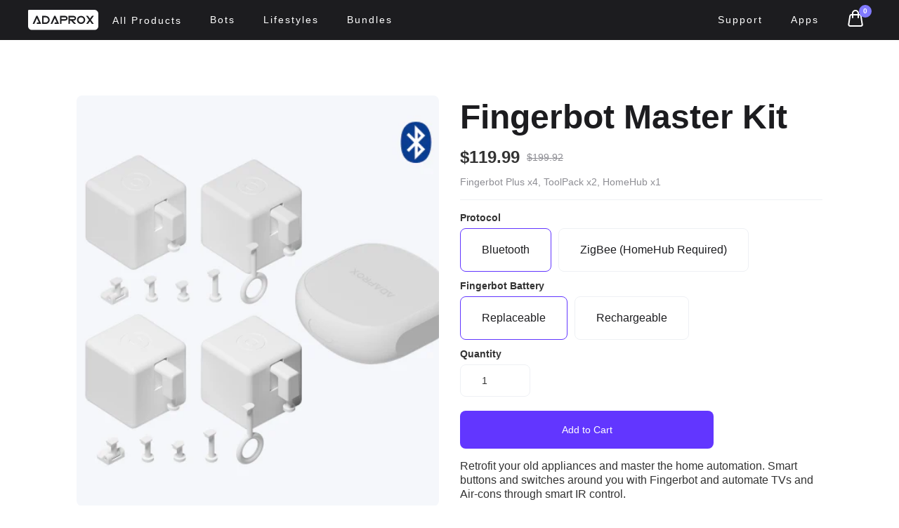

--- FILE ---
content_type: text/html; charset=utf-8
request_url: https://www.adaprox.io/products/master-kit
body_size: 44613
content:
<!DOCTYPE html>

<html data-wf-page="61ae056dd7b1919d31ecab96" data-wf-site="61adbf1da442dfe60dd49a89" lang="en" data-money-format="${{amount}}"><!--Last Published: 2024-12-18T03:01:00.115Z--><head><link rel="canonical" href="https://www.adaprox.io/products/master-kit"><title>Fingerbot Master Kit&ndash; Adaprox</title><meta name="description" content="Comprehensive smart home control">

<script type="application/ld+json">
{
  "@context": "http://schema.org/",
  "@type": "Product",
  "name": "Fingerbot Master Kit",
  "url": "https:\/\/www.adaprox.io\/products\/master-kit","image": [
      "https:\/\/www.adaprox.io\/cdn\/shop\/files\/f5e034fb1cb68a6870dc43e16f948e2e_1024x.jpg?v=1733725395"
    ],"description": " Comprehensive smart home control","sku": "ADFBMK31","brand": {
    "@type": "Brand",
    "name": "Adaprox"
  },
  "offers": [{
        "@type" : "Offer","sku": "ADFBMK31","availability" : "http://schema.org/InStock",
        "price" : 119.99,
        "priceCurrency" : "USD",
        "url" : "https:\/\/www.adaprox.io\/products\/master-kit?variant=40551447101645"
      },{
        "@type" : "Offer","sku": "FBB531Master","availability" : "http://schema.org/InStock",
        "price" : 119.99,
        "priceCurrency" : "USD",
        "url" : "https:\/\/www.adaprox.io\/products\/master-kit?variant=41774546125005"
      },{
        "@type" : "Offer","sku": "FBZ301master","availability" : "http://schema.org/InStock",
        "price" : 129.99,
        "priceCurrency" : "USD",
        "url" : "https:\/\/www.adaprox.io\/products\/master-kit?variant=41773940342989"
      },{
        "@type" : "Offer","sku": "ADFBZ531Master","availability" : "http://schema.org/InStock",
        "price" : 129.99,
        "priceCurrency" : "USD",
        "url" : "https:\/\/www.adaprox.io\/products\/master-kit?variant=48049235132621"
      }]
}
</script>

<meta property="og:site_name" content="Adaprox">
<meta property="og:url" content="https://www.adaprox.io/products/master-kit">
<meta property="og:title" content="Fingerbot Master Kit">
<meta property="og:type" content="product">
<meta property="og:description" content="Comprehensive smart home control"><meta property="og:image" content="http://www.adaprox.io/cdn/shop/files/f5e034fb1cb68a6870dc43e16f948e2e.jpg?v=1733725395">
  <meta property="og:image:secure_url" content="https://www.adaprox.io/cdn/shop/files/f5e034fb1cb68a6870dc43e16f948e2e.jpg?v=1733725395">
  <meta property="og:image:width" content="1024">
  <meta property="og:image:height" content="1024"><meta property="og:price:amount" content="119.99">
  <meta property="og:price:currency" content="USD"><meta name="twitter:card" content="summary_large_image">
<meta name="twitter:title" content="Fingerbot Master Kit">
<meta name="twitter:description" content="Comprehensive smart home control"><meta charset="utf-8">
<meta content="width=device-width, initial-scale=1" name="viewport">
<link href="//www.adaprox.io/cdn/shop/t/135/assets/normalize.css?v=7230471698553888871734491132" rel="stylesheet" type="text/css" media="all" />
<link href="//www.adaprox.io/cdn/shop/t/135/assets/webflow.css?v=117188158597371676611734491132" rel="stylesheet" type="text/css" media="all" />
<link href="//www.adaprox.io/cdn/shop/t/135/assets/adaprox-shop.webflow.css?v=179704585286861745131749715352" rel="stylesheet" type="text/css" media="all" />
<link href="https://fonts.googleapis.com" rel="preconnect">
<link href="https://fonts.gstatic.com" rel="preconnect" crossorigin="anonymous">
<script src="https://ajax.googleapis.com/ajax/libs/webfont/1.6.26/webfont.js" type="text/javascript"></script>
<script type="text/javascript">WebFont.load({
google: {
families: ["Open Sans:300,300italic,400,400italic,600,600italic,700,700italic,800,800italic"]
}});</script>
<script type="text/javascript">!function(o,c){var n=c.documentElement,t=" w-mod-";n.className+=t+"js",("ontouchstart"in o||o.DocumentTouch&&c instanceof DocumentTouch)&&(n.className+=t+"touch")}(window,document);</script><link href="//www.adaprox.io/cdn/shop/t/135/assets/favicon.png?v=172219179090101078251734491100" rel="shortcut icon" type="image/x-icon"><link href="//www.adaprox.io/cdn/shop/t/135/assets/webclip.png?v=117484266703760850151734491101" rel="apple-touch-icon"><script async="" src="https://www.googletagmanager.com/gtag/js?id=UA-188635849-1"></script>
<script type="text/javascript">window.dataLayer = window.dataLayer || [];function gtag(){dataLayer.push(arguments);}gtag('js', new Date());gtag('config', 'UA-188635849-1', {'anonymize_ip': false});</script>
<script type="text/javascript">!function(f,b,e,v,n,t,s){if(f.fbq)return;n=f.fbq=function(){n.callMethod?n.callMethod.apply(n,arguments):n.queue.push(arguments)};if(!f._fbq)f._fbq=n;n.push=n;n.loaded=!0;n.version='2.0';n.agent='plwebflow';n.queue=[];t=b.createElement(e);t.async=!0;t.src=v;s=b.getElementsByTagName(e)[0];s.parentNode.insertBefore(t,s)}(window,document,'script','https://connect.facebook.net/en_US/fbevents.js');fbq('init', '821787675066137');fbq('track', 'PageView');</script>
<style>
.text-block-4 {
overflow: hidden;
display: -webkit-box;
-webkit-line-clamp: 2; /* 限制为两行 */
-webkit-box-orient: vertical;
text-overflow: ellipsis;
white-space: normal;
}
</style>
<link href="//www.adaprox.io/cdn/shop/t/135/assets/udesly-common.min.css?v=93597130385998182511734491098" rel="stylesheet" type="text/css" media="all" /><script>window.performance && window.performance.mark && window.performance.mark('shopify.content_for_header.start');</script><meta name="facebook-domain-verification" content="2ttuj24yhi8c4nwgup95nqk8m7x6ni">
<meta id="shopify-digital-wallet" name="shopify-digital-wallet" content="/58741555405/digital_wallets/dialog">
<meta name="shopify-checkout-api-token" content="9b87f0e133584867ff6322e1740ff183">
<meta id="in-context-paypal-metadata" data-shop-id="58741555405" data-venmo-supported="true" data-environment="production" data-locale="en_US" data-paypal-v4="true" data-currency="USD">
<link rel="alternate" hreflang="x-default" href="https://www.adaprox.io/products/master-kit">
<link rel="alternate" hreflang="en" href="https://www.adaprox.io/products/master-kit">
<link rel="alternate" hreflang="ja" href="https://www.adaprox.io/ja/products/master-kit">
<link rel="alternate" type="application/json+oembed" href="https://www.adaprox.io/products/master-kit.oembed">
<script async="async" src="/checkouts/internal/preloads.js?locale=en-US"></script>
<script id="shopify-features" type="application/json">{"accessToken":"9b87f0e133584867ff6322e1740ff183","betas":["rich-media-storefront-analytics"],"domain":"www.adaprox.io","predictiveSearch":true,"shopId":58741555405,"locale":"en"}</script>
<script>var Shopify = Shopify || {};
Shopify.shop = "adaprox-us.myshopify.com";
Shopify.locale = "en";
Shopify.currency = {"active":"USD","rate":"1.0"};
Shopify.country = "US";
Shopify.theme = {"name":"adaprox-shop","id":158059757773,"schema_name":"adaprox-shop","schema_version":"1.0.44","theme_store_id":null,"role":"main"};
Shopify.theme.handle = "null";
Shopify.theme.style = {"id":null,"handle":null};
Shopify.cdnHost = "www.adaprox.io/cdn";
Shopify.routes = Shopify.routes || {};
Shopify.routes.root = "/";</script>
<script type="module">!function(o){(o.Shopify=o.Shopify||{}).modules=!0}(window);</script>
<script>!function(o){function n(){var o=[];function n(){o.push(Array.prototype.slice.apply(arguments))}return n.q=o,n}var t=o.Shopify=o.Shopify||{};t.loadFeatures=n(),t.autoloadFeatures=n()}(window);</script>
<script id="shop-js-analytics" type="application/json">{"pageType":"product"}</script>
<script defer="defer" async type="module" src="//www.adaprox.io/cdn/shopifycloud/shop-js/modules/v2/client.init-shop-cart-sync_BN7fPSNr.en.esm.js"></script>
<script defer="defer" async type="module" src="//www.adaprox.io/cdn/shopifycloud/shop-js/modules/v2/chunk.common_Cbph3Kss.esm.js"></script>
<script defer="defer" async type="module" src="//www.adaprox.io/cdn/shopifycloud/shop-js/modules/v2/chunk.modal_DKumMAJ1.esm.js"></script>
<script type="module">
  await import("//www.adaprox.io/cdn/shopifycloud/shop-js/modules/v2/client.init-shop-cart-sync_BN7fPSNr.en.esm.js");
await import("//www.adaprox.io/cdn/shopifycloud/shop-js/modules/v2/chunk.common_Cbph3Kss.esm.js");
await import("//www.adaprox.io/cdn/shopifycloud/shop-js/modules/v2/chunk.modal_DKumMAJ1.esm.js");

  window.Shopify.SignInWithShop?.initShopCartSync?.({"fedCMEnabled":true,"windoidEnabled":true});

</script>
<script>(function() {
  var isLoaded = false;
  function asyncLoad() {
    if (isLoaded) return;
    isLoaded = true;
    var urls = ["\/\/shopify.privy.com\/widget.js?shop=adaprox-us.myshopify.com","\/\/cdn.shopify.com\/proxy\/9bd2298c74bc8fdd095d0c641500f531705c1f197d43dfb78c5fa15b68ba9c88\/new.getgobot.com\/connect\/shopify\/js\/-Napa0K4SPlkhDwMcFR3\/456ac2d6c3bcae28450b37f41bdc70f10923b29ac3631ed939242bcb8a5d55cb?shop=adaprox-us.myshopify.com\u0026sp-cache-control=cHVibGljLCBtYXgtYWdlPTkwMA","https:\/\/d1639lhkj5l89m.cloudfront.net\/js\/storefront\/uppromote.js?shop=adaprox-us.myshopify.com","https:\/\/cdn.shopify.com\/s\/files\/1\/0449\/2568\/1820\/t\/4\/assets\/booster_currency.js?v=1624978055\u0026shop=adaprox-us.myshopify.com"];
    for (var i = 0; i < urls.length; i++) {
      var s = document.createElement('script');
      s.type = 'text/javascript';
      s.async = true;
      s.src = urls[i];
      var x = document.getElementsByTagName('script')[0];
      x.parentNode.insertBefore(s, x);
    }
  };
  if(window.attachEvent) {
    window.attachEvent('onload', asyncLoad);
  } else {
    window.addEventListener('load', asyncLoad, false);
  }
})();</script>
<script id="__st">var __st={"a":58741555405,"offset":28800,"reqid":"8b20aee7-3b18-4380-986a-9d0c7f462d12-1769971586","pageurl":"www.adaprox.io\/products\/master-kit","u":"ca4f70e03e89","p":"product","rtyp":"product","rid":6835410403533};</script>
<script>window.ShopifyPaypalV4VisibilityTracking = true;</script>
<script id="captcha-bootstrap">!function(){'use strict';const t='contact',e='account',n='new_comment',o=[[t,t],['blogs',n],['comments',n],[t,'customer']],c=[[e,'customer_login'],[e,'guest_login'],[e,'recover_customer_password'],[e,'create_customer']],r=t=>t.map((([t,e])=>`form[action*='/${t}']:not([data-nocaptcha='true']) input[name='form_type'][value='${e}']`)).join(','),a=t=>()=>t?[...document.querySelectorAll(t)].map((t=>t.form)):[];function s(){const t=[...o],e=r(t);return a(e)}const i='password',u='form_key',d=['recaptcha-v3-token','g-recaptcha-response','h-captcha-response',i],f=()=>{try{return window.sessionStorage}catch{return}},m='__shopify_v',_=t=>t.elements[u];function p(t,e,n=!1){try{const o=window.sessionStorage,c=JSON.parse(o.getItem(e)),{data:r}=function(t){const{data:e,action:n}=t;return t[m]||n?{data:e,action:n}:{data:t,action:n}}(c);for(const[e,n]of Object.entries(r))t.elements[e]&&(t.elements[e].value=n);n&&o.removeItem(e)}catch(o){console.error('form repopulation failed',{error:o})}}const l='form_type',E='cptcha';function T(t){t.dataset[E]=!0}const w=window,h=w.document,L='Shopify',v='ce_forms',y='captcha';let A=!1;((t,e)=>{const n=(g='f06e6c50-85a8-45c8-87d0-21a2b65856fe',I='https://cdn.shopify.com/shopifycloud/storefront-forms-hcaptcha/ce_storefront_forms_captcha_hcaptcha.v1.5.2.iife.js',D={infoText:'Protected by hCaptcha',privacyText:'Privacy',termsText:'Terms'},(t,e,n)=>{const o=w[L][v],c=o.bindForm;if(c)return c(t,g,e,D).then(n);var r;o.q.push([[t,g,e,D],n]),r=I,A||(h.body.append(Object.assign(h.createElement('script'),{id:'captcha-provider',async:!0,src:r})),A=!0)});var g,I,D;w[L]=w[L]||{},w[L][v]=w[L][v]||{},w[L][v].q=[],w[L][y]=w[L][y]||{},w[L][y].protect=function(t,e){n(t,void 0,e),T(t)},Object.freeze(w[L][y]),function(t,e,n,w,h,L){const[v,y,A,g]=function(t,e,n){const i=e?o:[],u=t?c:[],d=[...i,...u],f=r(d),m=r(i),_=r(d.filter((([t,e])=>n.includes(e))));return[a(f),a(m),a(_),s()]}(w,h,L),I=t=>{const e=t.target;return e instanceof HTMLFormElement?e:e&&e.form},D=t=>v().includes(t);t.addEventListener('submit',(t=>{const e=I(t);if(!e)return;const n=D(e)&&!e.dataset.hcaptchaBound&&!e.dataset.recaptchaBound,o=_(e),c=g().includes(e)&&(!o||!o.value);(n||c)&&t.preventDefault(),c&&!n&&(function(t){try{if(!f())return;!function(t){const e=f();if(!e)return;const n=_(t);if(!n)return;const o=n.value;o&&e.removeItem(o)}(t);const e=Array.from(Array(32),(()=>Math.random().toString(36)[2])).join('');!function(t,e){_(t)||t.append(Object.assign(document.createElement('input'),{type:'hidden',name:u})),t.elements[u].value=e}(t,e),function(t,e){const n=f();if(!n)return;const o=[...t.querySelectorAll(`input[type='${i}']`)].map((({name:t})=>t)),c=[...d,...o],r={};for(const[a,s]of new FormData(t).entries())c.includes(a)||(r[a]=s);n.setItem(e,JSON.stringify({[m]:1,action:t.action,data:r}))}(t,e)}catch(e){console.error('failed to persist form',e)}}(e),e.submit())}));const S=(t,e)=>{t&&!t.dataset[E]&&(n(t,e.some((e=>e===t))),T(t))};for(const o of['focusin','change'])t.addEventListener(o,(t=>{const e=I(t);D(e)&&S(e,y())}));const B=e.get('form_key'),M=e.get(l),P=B&&M;t.addEventListener('DOMContentLoaded',(()=>{const t=y();if(P)for(const e of t)e.elements[l].value===M&&p(e,B);[...new Set([...A(),...v().filter((t=>'true'===t.dataset.shopifyCaptcha))])].forEach((e=>S(e,t)))}))}(h,new URLSearchParams(w.location.search),n,t,e,['guest_login'])})(!0,!0)}();</script>
<script integrity="sha256-4kQ18oKyAcykRKYeNunJcIwy7WH5gtpwJnB7kiuLZ1E=" data-source-attribution="shopify.loadfeatures" defer="defer" src="//www.adaprox.io/cdn/shopifycloud/storefront/assets/storefront/load_feature-a0a9edcb.js" crossorigin="anonymous"></script>
<script data-source-attribution="shopify.dynamic_checkout.dynamic.init">var Shopify=Shopify||{};Shopify.PaymentButton=Shopify.PaymentButton||{isStorefrontPortableWallets:!0,init:function(){window.Shopify.PaymentButton.init=function(){};var t=document.createElement("script");t.src="https://www.adaprox.io/cdn/shopifycloud/portable-wallets/latest/portable-wallets.en.js",t.type="module",document.head.appendChild(t)}};
</script>
<script data-source-attribution="shopify.dynamic_checkout.buyer_consent">
  function portableWalletsHideBuyerConsent(e){var t=document.getElementById("shopify-buyer-consent"),n=document.getElementById("shopify-subscription-policy-button");t&&n&&(t.classList.add("hidden"),t.setAttribute("aria-hidden","true"),n.removeEventListener("click",e))}function portableWalletsShowBuyerConsent(e){var t=document.getElementById("shopify-buyer-consent"),n=document.getElementById("shopify-subscription-policy-button");t&&n&&(t.classList.remove("hidden"),t.removeAttribute("aria-hidden"),n.addEventListener("click",e))}window.Shopify?.PaymentButton&&(window.Shopify.PaymentButton.hideBuyerConsent=portableWalletsHideBuyerConsent,window.Shopify.PaymentButton.showBuyerConsent=portableWalletsShowBuyerConsent);
</script>
<script>
  function portableWalletsCleanup(e){e&&e.src&&console.error("Failed to load portable wallets script "+e.src);var t=document.querySelectorAll("shopify-accelerated-checkout .shopify-payment-button__skeleton, shopify-accelerated-checkout-cart .wallet-cart-button__skeleton"),e=document.getElementById("shopify-buyer-consent");for(let e=0;e<t.length;e++)t[e].remove();e&&e.remove()}function portableWalletsNotLoadedAsModule(e){e instanceof ErrorEvent&&"string"==typeof e.message&&e.message.includes("import.meta")&&"string"==typeof e.filename&&e.filename.includes("portable-wallets")&&(window.removeEventListener("error",portableWalletsNotLoadedAsModule),window.Shopify.PaymentButton.failedToLoad=e,"loading"===document.readyState?document.addEventListener("DOMContentLoaded",window.Shopify.PaymentButton.init):window.Shopify.PaymentButton.init())}window.addEventListener("error",portableWalletsNotLoadedAsModule);
</script>

<script type="module" src="https://www.adaprox.io/cdn/shopifycloud/portable-wallets/latest/portable-wallets.en.js" onError="portableWalletsCleanup(this)" crossorigin="anonymous"></script>
<script nomodule>
  document.addEventListener("DOMContentLoaded", portableWalletsCleanup);
</script>

<link id="shopify-accelerated-checkout-styles" rel="stylesheet" media="screen" href="https://www.adaprox.io/cdn/shopifycloud/portable-wallets/latest/accelerated-checkout-backwards-compat.css" crossorigin="anonymous">
<style id="shopify-accelerated-checkout-cart">
        #shopify-buyer-consent {
  margin-top: 1em;
  display: inline-block;
  width: 100%;
}

#shopify-buyer-consent.hidden {
  display: none;
}

#shopify-subscription-policy-button {
  background: none;
  border: none;
  padding: 0;
  text-decoration: underline;
  font-size: inherit;
  cursor: pointer;
}

#shopify-subscription-policy-button::before {
  box-shadow: none;
}

      </style>

<script>window.performance && window.performance.mark && window.performance.mark('shopify.content_for_header.end');</script>

<!-- BEGIN app block: shopify://apps/pagefly-page-builder/blocks/app-embed/83e179f7-59a0-4589-8c66-c0dddf959200 -->

<!-- BEGIN app snippet: pagefly-cro-ab-testing-main -->







<script>
  ;(function () {
    const url = new URL(window.location)
    const viewParam = url.searchParams.get('view')
    if (viewParam && viewParam.includes('variant-pf-')) {
      url.searchParams.set('pf_v', viewParam)
      url.searchParams.delete('view')
      window.history.replaceState({}, '', url)
    }
  })()
</script>



<script type='module'>
  
  window.PAGEFLY_CRO = window.PAGEFLY_CRO || {}

  window.PAGEFLY_CRO['data_debug'] = {
    original_template_suffix: "all_products",
    allow_ab_test: false,
    ab_test_start_time: 0,
    ab_test_end_time: 0,
    today_date_time: 1769971586000,
  }
  window.PAGEFLY_CRO['GA4'] = { enabled: false}
</script>

<!-- END app snippet -->








  <script src='https://cdn.shopify.com/extensions/019bf883-1122-7445-9dca-5d60e681c2c8/pagefly-page-builder-216/assets/pagefly-helper.js' defer='defer'></script>

  <script src='https://cdn.shopify.com/extensions/019bf883-1122-7445-9dca-5d60e681c2c8/pagefly-page-builder-216/assets/pagefly-general-helper.js' defer='defer'></script>

  <script src='https://cdn.shopify.com/extensions/019bf883-1122-7445-9dca-5d60e681c2c8/pagefly-page-builder-216/assets/pagefly-snap-slider.js' defer='defer'></script>

  <script src='https://cdn.shopify.com/extensions/019bf883-1122-7445-9dca-5d60e681c2c8/pagefly-page-builder-216/assets/pagefly-slideshow-v3.js' defer='defer'></script>

  <script src='https://cdn.shopify.com/extensions/019bf883-1122-7445-9dca-5d60e681c2c8/pagefly-page-builder-216/assets/pagefly-slideshow-v4.js' defer='defer'></script>

  <script src='https://cdn.shopify.com/extensions/019bf883-1122-7445-9dca-5d60e681c2c8/pagefly-page-builder-216/assets/pagefly-glider.js' defer='defer'></script>

  <script src='https://cdn.shopify.com/extensions/019bf883-1122-7445-9dca-5d60e681c2c8/pagefly-page-builder-216/assets/pagefly-slideshow-v1-v2.js' defer='defer'></script>

  <script src='https://cdn.shopify.com/extensions/019bf883-1122-7445-9dca-5d60e681c2c8/pagefly-page-builder-216/assets/pagefly-product-media.js' defer='defer'></script>

  <script src='https://cdn.shopify.com/extensions/019bf883-1122-7445-9dca-5d60e681c2c8/pagefly-page-builder-216/assets/pagefly-product.js' defer='defer'></script>


<script id='pagefly-helper-data' type='application/json'>
  {
    "page_optimization": {
      "assets_prefetching": false
    },
    "elements_asset_mapper": {
      "Accordion": "https://cdn.shopify.com/extensions/019bf883-1122-7445-9dca-5d60e681c2c8/pagefly-page-builder-216/assets/pagefly-accordion.js",
      "Accordion3": "https://cdn.shopify.com/extensions/019bf883-1122-7445-9dca-5d60e681c2c8/pagefly-page-builder-216/assets/pagefly-accordion3.js",
      "CountDown": "https://cdn.shopify.com/extensions/019bf883-1122-7445-9dca-5d60e681c2c8/pagefly-page-builder-216/assets/pagefly-countdown.js",
      "GMap1": "https://cdn.shopify.com/extensions/019bf883-1122-7445-9dca-5d60e681c2c8/pagefly-page-builder-216/assets/pagefly-gmap.js",
      "GMap2": "https://cdn.shopify.com/extensions/019bf883-1122-7445-9dca-5d60e681c2c8/pagefly-page-builder-216/assets/pagefly-gmap.js",
      "GMapBasicV2": "https://cdn.shopify.com/extensions/019bf883-1122-7445-9dca-5d60e681c2c8/pagefly-page-builder-216/assets/pagefly-gmap.js",
      "GMapAdvancedV2": "https://cdn.shopify.com/extensions/019bf883-1122-7445-9dca-5d60e681c2c8/pagefly-page-builder-216/assets/pagefly-gmap.js",
      "HTML.Video": "https://cdn.shopify.com/extensions/019bf883-1122-7445-9dca-5d60e681c2c8/pagefly-page-builder-216/assets/pagefly-htmlvideo.js",
      "HTML.Video2": "https://cdn.shopify.com/extensions/019bf883-1122-7445-9dca-5d60e681c2c8/pagefly-page-builder-216/assets/pagefly-htmlvideo2.js",
      "HTML.Video3": "https://cdn.shopify.com/extensions/019bf883-1122-7445-9dca-5d60e681c2c8/pagefly-page-builder-216/assets/pagefly-htmlvideo2.js",
      "BackgroundVideo": "https://cdn.shopify.com/extensions/019bf883-1122-7445-9dca-5d60e681c2c8/pagefly-page-builder-216/assets/pagefly-htmlvideo2.js",
      "Instagram": "https://cdn.shopify.com/extensions/019bf883-1122-7445-9dca-5d60e681c2c8/pagefly-page-builder-216/assets/pagefly-instagram.js",
      "Instagram2": "https://cdn.shopify.com/extensions/019bf883-1122-7445-9dca-5d60e681c2c8/pagefly-page-builder-216/assets/pagefly-instagram.js",
      "Insta3": "https://cdn.shopify.com/extensions/019bf883-1122-7445-9dca-5d60e681c2c8/pagefly-page-builder-216/assets/pagefly-instagram3.js",
      "Tabs": "https://cdn.shopify.com/extensions/019bf883-1122-7445-9dca-5d60e681c2c8/pagefly-page-builder-216/assets/pagefly-tab.js",
      "Tabs3": "https://cdn.shopify.com/extensions/019bf883-1122-7445-9dca-5d60e681c2c8/pagefly-page-builder-216/assets/pagefly-tab3.js",
      "ProductBox": "https://cdn.shopify.com/extensions/019bf883-1122-7445-9dca-5d60e681c2c8/pagefly-page-builder-216/assets/pagefly-cart.js",
      "FBPageBox2": "https://cdn.shopify.com/extensions/019bf883-1122-7445-9dca-5d60e681c2c8/pagefly-page-builder-216/assets/pagefly-facebook.js",
      "FBLikeButton2": "https://cdn.shopify.com/extensions/019bf883-1122-7445-9dca-5d60e681c2c8/pagefly-page-builder-216/assets/pagefly-facebook.js",
      "TwitterFeed2": "https://cdn.shopify.com/extensions/019bf883-1122-7445-9dca-5d60e681c2c8/pagefly-page-builder-216/assets/pagefly-twitter.js",
      "Paragraph4": "https://cdn.shopify.com/extensions/019bf883-1122-7445-9dca-5d60e681c2c8/pagefly-page-builder-216/assets/pagefly-paragraph4.js",

      "AliReviews": "https://cdn.shopify.com/extensions/019bf883-1122-7445-9dca-5d60e681c2c8/pagefly-page-builder-216/assets/pagefly-3rd-elements.js",
      "BackInStock": "https://cdn.shopify.com/extensions/019bf883-1122-7445-9dca-5d60e681c2c8/pagefly-page-builder-216/assets/pagefly-3rd-elements.js",
      "GloboBackInStock": "https://cdn.shopify.com/extensions/019bf883-1122-7445-9dca-5d60e681c2c8/pagefly-page-builder-216/assets/pagefly-3rd-elements.js",
      "GrowaveWishlist": "https://cdn.shopify.com/extensions/019bf883-1122-7445-9dca-5d60e681c2c8/pagefly-page-builder-216/assets/pagefly-3rd-elements.js",
      "InfiniteOptionsShopPad": "https://cdn.shopify.com/extensions/019bf883-1122-7445-9dca-5d60e681c2c8/pagefly-page-builder-216/assets/pagefly-3rd-elements.js",
      "InkybayProductPersonalizer": "https://cdn.shopify.com/extensions/019bf883-1122-7445-9dca-5d60e681c2c8/pagefly-page-builder-216/assets/pagefly-3rd-elements.js",
      "LimeSpot": "https://cdn.shopify.com/extensions/019bf883-1122-7445-9dca-5d60e681c2c8/pagefly-page-builder-216/assets/pagefly-3rd-elements.js",
      "Loox": "https://cdn.shopify.com/extensions/019bf883-1122-7445-9dca-5d60e681c2c8/pagefly-page-builder-216/assets/pagefly-3rd-elements.js",
      "Opinew": "https://cdn.shopify.com/extensions/019bf883-1122-7445-9dca-5d60e681c2c8/pagefly-page-builder-216/assets/pagefly-3rd-elements.js",
      "Powr": "https://cdn.shopify.com/extensions/019bf883-1122-7445-9dca-5d60e681c2c8/pagefly-page-builder-216/assets/pagefly-3rd-elements.js",
      "ProductReviews": "https://cdn.shopify.com/extensions/019bf883-1122-7445-9dca-5d60e681c2c8/pagefly-page-builder-216/assets/pagefly-3rd-elements.js",
      "PushOwl": "https://cdn.shopify.com/extensions/019bf883-1122-7445-9dca-5d60e681c2c8/pagefly-page-builder-216/assets/pagefly-3rd-elements.js",
      "ReCharge": "https://cdn.shopify.com/extensions/019bf883-1122-7445-9dca-5d60e681c2c8/pagefly-page-builder-216/assets/pagefly-3rd-elements.js",
      "Rivyo": "https://cdn.shopify.com/extensions/019bf883-1122-7445-9dca-5d60e681c2c8/pagefly-page-builder-216/assets/pagefly-3rd-elements.js",
      "TrackingMore": "https://cdn.shopify.com/extensions/019bf883-1122-7445-9dca-5d60e681c2c8/pagefly-page-builder-216/assets/pagefly-3rd-elements.js",
      "Vitals": "https://cdn.shopify.com/extensions/019bf883-1122-7445-9dca-5d60e681c2c8/pagefly-page-builder-216/assets/pagefly-3rd-elements.js",
      "Wiser": "https://cdn.shopify.com/extensions/019bf883-1122-7445-9dca-5d60e681c2c8/pagefly-page-builder-216/assets/pagefly-3rd-elements.js"
    },
    "custom_elements_mapper": {
      "pf-click-action-element": "https://cdn.shopify.com/extensions/019bf883-1122-7445-9dca-5d60e681c2c8/pagefly-page-builder-216/assets/pagefly-click-action-element.js",
      "pf-dialog-element": "https://cdn.shopify.com/extensions/019bf883-1122-7445-9dca-5d60e681c2c8/pagefly-page-builder-216/assets/pagefly-dialog-element.js"
    }
  }
</script>


<!-- END app block --><!-- BEGIN app block: shopify://apps/seowill-seoant-ai-seo/blocks/seoant-core/8e57283b-dcb0-4f7b-a947-fb5c57a0d59d -->
<!--SEOAnt Core By SEOAnt Teams, v0.1.6 START -->







    <!-- BEGIN app snippet: Product-JSON-LD --><!-- END app snippet -->


<!-- SON-LD generated By SEOAnt END -->



<!-- Start : SEOAnt BrokenLink Redirect --><script type="text/javascript">
    !function(t){var e={};function r(n){if(e[n])return e[n].exports;var o=e[n]={i:n,l:!1,exports:{}};return t[n].call(o.exports,o,o.exports,r),o.l=!0,o.exports}r.m=t,r.c=e,r.d=function(t,e,n){r.o(t,e)||Object.defineProperty(t,e,{enumerable:!0,get:n})},r.r=function(t){"undefined"!==typeof Symbol&&Symbol.toStringTag&&Object.defineProperty(t,Symbol.toStringTag,{value:"Module"}),Object.defineProperty(t,"__esModule",{value:!0})},r.t=function(t,e){if(1&e&&(t=r(t)),8&e)return t;if(4&e&&"object"===typeof t&&t&&t.__esModule)return t;var n=Object.create(null);if(r.r(n),Object.defineProperty(n,"default",{enumerable:!0,value:t}),2&e&&"string"!=typeof t)for(var o in t)r.d(n,o,function(e){return t[e]}.bind(null,o));return n},r.n=function(t){var e=t&&t.__esModule?function(){return t.default}:function(){return t};return r.d(e,"a",e),e},r.o=function(t,e){return Object.prototype.hasOwnProperty.call(t,e)},r.p="",r(r.s=11)}([function(t,e,r){"use strict";var n=r(2),o=Object.prototype.toString;function i(t){return"[object Array]"===o.call(t)}function a(t){return"undefined"===typeof t}function u(t){return null!==t&&"object"===typeof t}function s(t){return"[object Function]"===o.call(t)}function c(t,e){if(null!==t&&"undefined"!==typeof t)if("object"!==typeof t&&(t=[t]),i(t))for(var r=0,n=t.length;r<n;r++)e.call(null,t[r],r,t);else for(var o in t)Object.prototype.hasOwnProperty.call(t,o)&&e.call(null,t[o],o,t)}t.exports={isArray:i,isArrayBuffer:function(t){return"[object ArrayBuffer]"===o.call(t)},isBuffer:function(t){return null!==t&&!a(t)&&null!==t.constructor&&!a(t.constructor)&&"function"===typeof t.constructor.isBuffer&&t.constructor.isBuffer(t)},isFormData:function(t){return"undefined"!==typeof FormData&&t instanceof FormData},isArrayBufferView:function(t){return"undefined"!==typeof ArrayBuffer&&ArrayBuffer.isView?ArrayBuffer.isView(t):t&&t.buffer&&t.buffer instanceof ArrayBuffer},isString:function(t){return"string"===typeof t},isNumber:function(t){return"number"===typeof t},isObject:u,isUndefined:a,isDate:function(t){return"[object Date]"===o.call(t)},isFile:function(t){return"[object File]"===o.call(t)},isBlob:function(t){return"[object Blob]"===o.call(t)},isFunction:s,isStream:function(t){return u(t)&&s(t.pipe)},isURLSearchParams:function(t){return"undefined"!==typeof URLSearchParams&&t instanceof URLSearchParams},isStandardBrowserEnv:function(){return("undefined"===typeof navigator||"ReactNative"!==navigator.product&&"NativeScript"!==navigator.product&&"NS"!==navigator.product)&&("undefined"!==typeof window&&"undefined"!==typeof document)},forEach:c,merge:function t(){var e={};function r(r,n){"object"===typeof e[n]&&"object"===typeof r?e[n]=t(e[n],r):e[n]=r}for(var n=0,o=arguments.length;n<o;n++)c(arguments[n],r);return e},deepMerge:function t(){var e={};function r(r,n){"object"===typeof e[n]&&"object"===typeof r?e[n]=t(e[n],r):e[n]="object"===typeof r?t({},r):r}for(var n=0,o=arguments.length;n<o;n++)c(arguments[n],r);return e},extend:function(t,e,r){return c(e,(function(e,o){t[o]=r&&"function"===typeof e?n(e,r):e})),t},trim:function(t){return t.replace(/^\s*/,"").replace(/\s*$/,"")}}},function(t,e,r){t.exports=r(12)},function(t,e,r){"use strict";t.exports=function(t,e){return function(){for(var r=new Array(arguments.length),n=0;n<r.length;n++)r[n]=arguments[n];return t.apply(e,r)}}},function(t,e,r){"use strict";var n=r(0);function o(t){return encodeURIComponent(t).replace(/%40/gi,"@").replace(/%3A/gi,":").replace(/%24/g,"$").replace(/%2C/gi,",").replace(/%20/g,"+").replace(/%5B/gi,"[").replace(/%5D/gi,"]")}t.exports=function(t,e,r){if(!e)return t;var i;if(r)i=r(e);else if(n.isURLSearchParams(e))i=e.toString();else{var a=[];n.forEach(e,(function(t,e){null!==t&&"undefined"!==typeof t&&(n.isArray(t)?e+="[]":t=[t],n.forEach(t,(function(t){n.isDate(t)?t=t.toISOString():n.isObject(t)&&(t=JSON.stringify(t)),a.push(o(e)+"="+o(t))})))})),i=a.join("&")}if(i){var u=t.indexOf("#");-1!==u&&(t=t.slice(0,u)),t+=(-1===t.indexOf("?")?"?":"&")+i}return t}},function(t,e,r){"use strict";t.exports=function(t){return!(!t||!t.__CANCEL__)}},function(t,e,r){"use strict";(function(e){var n=r(0),o=r(19),i={"Content-Type":"application/x-www-form-urlencoded"};function a(t,e){!n.isUndefined(t)&&n.isUndefined(t["Content-Type"])&&(t["Content-Type"]=e)}var u={adapter:function(){var t;return("undefined"!==typeof XMLHttpRequest||"undefined"!==typeof e&&"[object process]"===Object.prototype.toString.call(e))&&(t=r(6)),t}(),transformRequest:[function(t,e){return o(e,"Accept"),o(e,"Content-Type"),n.isFormData(t)||n.isArrayBuffer(t)||n.isBuffer(t)||n.isStream(t)||n.isFile(t)||n.isBlob(t)?t:n.isArrayBufferView(t)?t.buffer:n.isURLSearchParams(t)?(a(e,"application/x-www-form-urlencoded;charset=utf-8"),t.toString()):n.isObject(t)?(a(e,"application/json;charset=utf-8"),JSON.stringify(t)):t}],transformResponse:[function(t){if("string"===typeof t)try{t=JSON.parse(t)}catch(e){}return t}],timeout:0,xsrfCookieName:"XSRF-TOKEN",xsrfHeaderName:"X-XSRF-TOKEN",maxContentLength:-1,validateStatus:function(t){return t>=200&&t<300},headers:{common:{Accept:"application/json, text/plain, */*"}}};n.forEach(["delete","get","head"],(function(t){u.headers[t]={}})),n.forEach(["post","put","patch"],(function(t){u.headers[t]=n.merge(i)})),t.exports=u}).call(this,r(18))},function(t,e,r){"use strict";var n=r(0),o=r(20),i=r(3),a=r(22),u=r(25),s=r(26),c=r(7);t.exports=function(t){return new Promise((function(e,f){var l=t.data,p=t.headers;n.isFormData(l)&&delete p["Content-Type"];var h=new XMLHttpRequest;if(t.auth){var d=t.auth.username||"",m=t.auth.password||"";p.Authorization="Basic "+btoa(d+":"+m)}var y=a(t.baseURL,t.url);if(h.open(t.method.toUpperCase(),i(y,t.params,t.paramsSerializer),!0),h.timeout=t.timeout,h.onreadystatechange=function(){if(h&&4===h.readyState&&(0!==h.status||h.responseURL&&0===h.responseURL.indexOf("file:"))){var r="getAllResponseHeaders"in h?u(h.getAllResponseHeaders()):null,n={data:t.responseType&&"text"!==t.responseType?h.response:h.responseText,status:h.status,statusText:h.statusText,headers:r,config:t,request:h};o(e,f,n),h=null}},h.onabort=function(){h&&(f(c("Request aborted",t,"ECONNABORTED",h)),h=null)},h.onerror=function(){f(c("Network Error",t,null,h)),h=null},h.ontimeout=function(){var e="timeout of "+t.timeout+"ms exceeded";t.timeoutErrorMessage&&(e=t.timeoutErrorMessage),f(c(e,t,"ECONNABORTED",h)),h=null},n.isStandardBrowserEnv()){var v=r(27),g=(t.withCredentials||s(y))&&t.xsrfCookieName?v.read(t.xsrfCookieName):void 0;g&&(p[t.xsrfHeaderName]=g)}if("setRequestHeader"in h&&n.forEach(p,(function(t,e){"undefined"===typeof l&&"content-type"===e.toLowerCase()?delete p[e]:h.setRequestHeader(e,t)})),n.isUndefined(t.withCredentials)||(h.withCredentials=!!t.withCredentials),t.responseType)try{h.responseType=t.responseType}catch(w){if("json"!==t.responseType)throw w}"function"===typeof t.onDownloadProgress&&h.addEventListener("progress",t.onDownloadProgress),"function"===typeof t.onUploadProgress&&h.upload&&h.upload.addEventListener("progress",t.onUploadProgress),t.cancelToken&&t.cancelToken.promise.then((function(t){h&&(h.abort(),f(t),h=null)})),void 0===l&&(l=null),h.send(l)}))}},function(t,e,r){"use strict";var n=r(21);t.exports=function(t,e,r,o,i){var a=new Error(t);return n(a,e,r,o,i)}},function(t,e,r){"use strict";var n=r(0);t.exports=function(t,e){e=e||{};var r={},o=["url","method","params","data"],i=["headers","auth","proxy"],a=["baseURL","url","transformRequest","transformResponse","paramsSerializer","timeout","withCredentials","adapter","responseType","xsrfCookieName","xsrfHeaderName","onUploadProgress","onDownloadProgress","maxContentLength","validateStatus","maxRedirects","httpAgent","httpsAgent","cancelToken","socketPath"];n.forEach(o,(function(t){"undefined"!==typeof e[t]&&(r[t]=e[t])})),n.forEach(i,(function(o){n.isObject(e[o])?r[o]=n.deepMerge(t[o],e[o]):"undefined"!==typeof e[o]?r[o]=e[o]:n.isObject(t[o])?r[o]=n.deepMerge(t[o]):"undefined"!==typeof t[o]&&(r[o]=t[o])})),n.forEach(a,(function(n){"undefined"!==typeof e[n]?r[n]=e[n]:"undefined"!==typeof t[n]&&(r[n]=t[n])}));var u=o.concat(i).concat(a),s=Object.keys(e).filter((function(t){return-1===u.indexOf(t)}));return n.forEach(s,(function(n){"undefined"!==typeof e[n]?r[n]=e[n]:"undefined"!==typeof t[n]&&(r[n]=t[n])})),r}},function(t,e,r){"use strict";function n(t){this.message=t}n.prototype.toString=function(){return"Cancel"+(this.message?": "+this.message:"")},n.prototype.__CANCEL__=!0,t.exports=n},function(t,e,r){t.exports=r(13)},function(t,e,r){t.exports=r(30)},function(t,e,r){var n=function(t){"use strict";var e=Object.prototype,r=e.hasOwnProperty,n="function"===typeof Symbol?Symbol:{},o=n.iterator||"@@iterator",i=n.asyncIterator||"@@asyncIterator",a=n.toStringTag||"@@toStringTag";function u(t,e,r){return Object.defineProperty(t,e,{value:r,enumerable:!0,configurable:!0,writable:!0}),t[e]}try{u({},"")}catch(S){u=function(t,e,r){return t[e]=r}}function s(t,e,r,n){var o=e&&e.prototype instanceof l?e:l,i=Object.create(o.prototype),a=new L(n||[]);return i._invoke=function(t,e,r){var n="suspendedStart";return function(o,i){if("executing"===n)throw new Error("Generator is already running");if("completed"===n){if("throw"===o)throw i;return j()}for(r.method=o,r.arg=i;;){var a=r.delegate;if(a){var u=x(a,r);if(u){if(u===f)continue;return u}}if("next"===r.method)r.sent=r._sent=r.arg;else if("throw"===r.method){if("suspendedStart"===n)throw n="completed",r.arg;r.dispatchException(r.arg)}else"return"===r.method&&r.abrupt("return",r.arg);n="executing";var s=c(t,e,r);if("normal"===s.type){if(n=r.done?"completed":"suspendedYield",s.arg===f)continue;return{value:s.arg,done:r.done}}"throw"===s.type&&(n="completed",r.method="throw",r.arg=s.arg)}}}(t,r,a),i}function c(t,e,r){try{return{type:"normal",arg:t.call(e,r)}}catch(S){return{type:"throw",arg:S}}}t.wrap=s;var f={};function l(){}function p(){}function h(){}var d={};d[o]=function(){return this};var m=Object.getPrototypeOf,y=m&&m(m(T([])));y&&y!==e&&r.call(y,o)&&(d=y);var v=h.prototype=l.prototype=Object.create(d);function g(t){["next","throw","return"].forEach((function(e){u(t,e,(function(t){return this._invoke(e,t)}))}))}function w(t,e){var n;this._invoke=function(o,i){function a(){return new e((function(n,a){!function n(o,i,a,u){var s=c(t[o],t,i);if("throw"!==s.type){var f=s.arg,l=f.value;return l&&"object"===typeof l&&r.call(l,"__await")?e.resolve(l.__await).then((function(t){n("next",t,a,u)}),(function(t){n("throw",t,a,u)})):e.resolve(l).then((function(t){f.value=t,a(f)}),(function(t){return n("throw",t,a,u)}))}u(s.arg)}(o,i,n,a)}))}return n=n?n.then(a,a):a()}}function x(t,e){var r=t.iterator[e.method];if(void 0===r){if(e.delegate=null,"throw"===e.method){if(t.iterator.return&&(e.method="return",e.arg=void 0,x(t,e),"throw"===e.method))return f;e.method="throw",e.arg=new TypeError("The iterator does not provide a 'throw' method")}return f}var n=c(r,t.iterator,e.arg);if("throw"===n.type)return e.method="throw",e.arg=n.arg,e.delegate=null,f;var o=n.arg;return o?o.done?(e[t.resultName]=o.value,e.next=t.nextLoc,"return"!==e.method&&(e.method="next",e.arg=void 0),e.delegate=null,f):o:(e.method="throw",e.arg=new TypeError("iterator result is not an object"),e.delegate=null,f)}function b(t){var e={tryLoc:t[0]};1 in t&&(e.catchLoc=t[1]),2 in t&&(e.finallyLoc=t[2],e.afterLoc=t[3]),this.tryEntries.push(e)}function E(t){var e=t.completion||{};e.type="normal",delete e.arg,t.completion=e}function L(t){this.tryEntries=[{tryLoc:"root"}],t.forEach(b,this),this.reset(!0)}function T(t){if(t){var e=t[o];if(e)return e.call(t);if("function"===typeof t.next)return t;if(!isNaN(t.length)){var n=-1,i=function e(){for(;++n<t.length;)if(r.call(t,n))return e.value=t[n],e.done=!1,e;return e.value=void 0,e.done=!0,e};return i.next=i}}return{next:j}}function j(){return{value:void 0,done:!0}}return p.prototype=v.constructor=h,h.constructor=p,p.displayName=u(h,a,"GeneratorFunction"),t.isGeneratorFunction=function(t){var e="function"===typeof t&&t.constructor;return!!e&&(e===p||"GeneratorFunction"===(e.displayName||e.name))},t.mark=function(t){return Object.setPrototypeOf?Object.setPrototypeOf(t,h):(t.__proto__=h,u(t,a,"GeneratorFunction")),t.prototype=Object.create(v),t},t.awrap=function(t){return{__await:t}},g(w.prototype),w.prototype[i]=function(){return this},t.AsyncIterator=w,t.async=function(e,r,n,o,i){void 0===i&&(i=Promise);var a=new w(s(e,r,n,o),i);return t.isGeneratorFunction(r)?a:a.next().then((function(t){return t.done?t.value:a.next()}))},g(v),u(v,a,"Generator"),v[o]=function(){return this},v.toString=function(){return"[object Generator]"},t.keys=function(t){var e=[];for(var r in t)e.push(r);return e.reverse(),function r(){for(;e.length;){var n=e.pop();if(n in t)return r.value=n,r.done=!1,r}return r.done=!0,r}},t.values=T,L.prototype={constructor:L,reset:function(t){if(this.prev=0,this.next=0,this.sent=this._sent=void 0,this.done=!1,this.delegate=null,this.method="next",this.arg=void 0,this.tryEntries.forEach(E),!t)for(var e in this)"t"===e.charAt(0)&&r.call(this,e)&&!isNaN(+e.slice(1))&&(this[e]=void 0)},stop:function(){this.done=!0;var t=this.tryEntries[0].completion;if("throw"===t.type)throw t.arg;return this.rval},dispatchException:function(t){if(this.done)throw t;var e=this;function n(r,n){return a.type="throw",a.arg=t,e.next=r,n&&(e.method="next",e.arg=void 0),!!n}for(var o=this.tryEntries.length-1;o>=0;--o){var i=this.tryEntries[o],a=i.completion;if("root"===i.tryLoc)return n("end");if(i.tryLoc<=this.prev){var u=r.call(i,"catchLoc"),s=r.call(i,"finallyLoc");if(u&&s){if(this.prev<i.catchLoc)return n(i.catchLoc,!0);if(this.prev<i.finallyLoc)return n(i.finallyLoc)}else if(u){if(this.prev<i.catchLoc)return n(i.catchLoc,!0)}else{if(!s)throw new Error("try statement without catch or finally");if(this.prev<i.finallyLoc)return n(i.finallyLoc)}}}},abrupt:function(t,e){for(var n=this.tryEntries.length-1;n>=0;--n){var o=this.tryEntries[n];if(o.tryLoc<=this.prev&&r.call(o,"finallyLoc")&&this.prev<o.finallyLoc){var i=o;break}}i&&("break"===t||"continue"===t)&&i.tryLoc<=e&&e<=i.finallyLoc&&(i=null);var a=i?i.completion:{};return a.type=t,a.arg=e,i?(this.method="next",this.next=i.finallyLoc,f):this.complete(a)},complete:function(t,e){if("throw"===t.type)throw t.arg;return"break"===t.type||"continue"===t.type?this.next=t.arg:"return"===t.type?(this.rval=this.arg=t.arg,this.method="return",this.next="end"):"normal"===t.type&&e&&(this.next=e),f},finish:function(t){for(var e=this.tryEntries.length-1;e>=0;--e){var r=this.tryEntries[e];if(r.finallyLoc===t)return this.complete(r.completion,r.afterLoc),E(r),f}},catch:function(t){for(var e=this.tryEntries.length-1;e>=0;--e){var r=this.tryEntries[e];if(r.tryLoc===t){var n=r.completion;if("throw"===n.type){var o=n.arg;E(r)}return o}}throw new Error("illegal catch attempt")},delegateYield:function(t,e,r){return this.delegate={iterator:T(t),resultName:e,nextLoc:r},"next"===this.method&&(this.arg=void 0),f}},t}(t.exports);try{regeneratorRuntime=n}catch(o){Function("r","regeneratorRuntime = r")(n)}},function(t,e,r){"use strict";var n=r(0),o=r(2),i=r(14),a=r(8);function u(t){var e=new i(t),r=o(i.prototype.request,e);return n.extend(r,i.prototype,e),n.extend(r,e),r}var s=u(r(5));s.Axios=i,s.create=function(t){return u(a(s.defaults,t))},s.Cancel=r(9),s.CancelToken=r(28),s.isCancel=r(4),s.all=function(t){return Promise.all(t)},s.spread=r(29),t.exports=s,t.exports.default=s},function(t,e,r){"use strict";var n=r(0),o=r(3),i=r(15),a=r(16),u=r(8);function s(t){this.defaults=t,this.interceptors={request:new i,response:new i}}s.prototype.request=function(t){"string"===typeof t?(t=arguments[1]||{}).url=arguments[0]:t=t||{},(t=u(this.defaults,t)).method?t.method=t.method.toLowerCase():this.defaults.method?t.method=this.defaults.method.toLowerCase():t.method="get";var e=[a,void 0],r=Promise.resolve(t);for(this.interceptors.request.forEach((function(t){e.unshift(t.fulfilled,t.rejected)})),this.interceptors.response.forEach((function(t){e.push(t.fulfilled,t.rejected)}));e.length;)r=r.then(e.shift(),e.shift());return r},s.prototype.getUri=function(t){return t=u(this.defaults,t),o(t.url,t.params,t.paramsSerializer).replace(/^\?/,"")},n.forEach(["delete","get","head","options"],(function(t){s.prototype[t]=function(e,r){return this.request(n.merge(r||{},{method:t,url:e}))}})),n.forEach(["post","put","patch"],(function(t){s.prototype[t]=function(e,r,o){return this.request(n.merge(o||{},{method:t,url:e,data:r}))}})),t.exports=s},function(t,e,r){"use strict";var n=r(0);function o(){this.handlers=[]}o.prototype.use=function(t,e){return this.handlers.push({fulfilled:t,rejected:e}),this.handlers.length-1},o.prototype.eject=function(t){this.handlers[t]&&(this.handlers[t]=null)},o.prototype.forEach=function(t){n.forEach(this.handlers,(function(e){null!==e&&t(e)}))},t.exports=o},function(t,e,r){"use strict";var n=r(0),o=r(17),i=r(4),a=r(5);function u(t){t.cancelToken&&t.cancelToken.throwIfRequested()}t.exports=function(t){return u(t),t.headers=t.headers||{},t.data=o(t.data,t.headers,t.transformRequest),t.headers=n.merge(t.headers.common||{},t.headers[t.method]||{},t.headers),n.forEach(["delete","get","head","post","put","patch","common"],(function(e){delete t.headers[e]})),(t.adapter||a.adapter)(t).then((function(e){return u(t),e.data=o(e.data,e.headers,t.transformResponse),e}),(function(e){return i(e)||(u(t),e&&e.response&&(e.response.data=o(e.response.data,e.response.headers,t.transformResponse))),Promise.reject(e)}))}},function(t,e,r){"use strict";var n=r(0);t.exports=function(t,e,r){return n.forEach(r,(function(r){t=r(t,e)})),t}},function(t,e){var r,n,o=t.exports={};function i(){throw new Error("setTimeout has not been defined")}function a(){throw new Error("clearTimeout has not been defined")}function u(t){if(r===setTimeout)return setTimeout(t,0);if((r===i||!r)&&setTimeout)return r=setTimeout,setTimeout(t,0);try{return r(t,0)}catch(e){try{return r.call(null,t,0)}catch(e){return r.call(this,t,0)}}}!function(){try{r="function"===typeof setTimeout?setTimeout:i}catch(t){r=i}try{n="function"===typeof clearTimeout?clearTimeout:a}catch(t){n=a}}();var s,c=[],f=!1,l=-1;function p(){f&&s&&(f=!1,s.length?c=s.concat(c):l=-1,c.length&&h())}function h(){if(!f){var t=u(p);f=!0;for(var e=c.length;e;){for(s=c,c=[];++l<e;)s&&s[l].run();l=-1,e=c.length}s=null,f=!1,function(t){if(n===clearTimeout)return clearTimeout(t);if((n===a||!n)&&clearTimeout)return n=clearTimeout,clearTimeout(t);try{n(t)}catch(e){try{return n.call(null,t)}catch(e){return n.call(this,t)}}}(t)}}function d(t,e){this.fun=t,this.array=e}function m(){}o.nextTick=function(t){var e=new Array(arguments.length-1);if(arguments.length>1)for(var r=1;r<arguments.length;r++)e[r-1]=arguments[r];c.push(new d(t,e)),1!==c.length||f||u(h)},d.prototype.run=function(){this.fun.apply(null,this.array)},o.title="browser",o.browser=!0,o.env={},o.argv=[],o.version="",o.versions={},o.on=m,o.addListener=m,o.once=m,o.off=m,o.removeListener=m,o.removeAllListeners=m,o.emit=m,o.prependListener=m,o.prependOnceListener=m,o.listeners=function(t){return[]},o.binding=function(t){throw new Error("process.binding is not supported")},o.cwd=function(){return"/"},o.chdir=function(t){throw new Error("process.chdir is not supported")},o.umask=function(){return 0}},function(t,e,r){"use strict";var n=r(0);t.exports=function(t,e){n.forEach(t,(function(r,n){n!==e&&n.toUpperCase()===e.toUpperCase()&&(t[e]=r,delete t[n])}))}},function(t,e,r){"use strict";var n=r(7);t.exports=function(t,e,r){var o=r.config.validateStatus;!o||o(r.status)?t(r):e(n("Request failed with status code "+r.status,r.config,null,r.request,r))}},function(t,e,r){"use strict";t.exports=function(t,e,r,n,o){return t.config=e,r&&(t.code=r),t.request=n,t.response=o,t.isAxiosError=!0,t.toJSON=function(){return{message:this.message,name:this.name,description:this.description,number:this.number,fileName:this.fileName,lineNumber:this.lineNumber,columnNumber:this.columnNumber,stack:this.stack,config:this.config,code:this.code}},t}},function(t,e,r){"use strict";var n=r(23),o=r(24);t.exports=function(t,e){return t&&!n(e)?o(t,e):e}},function(t,e,r){"use strict";t.exports=function(t){return/^([a-z][a-z\d\+\-\.]*:)?\/\//i.test(t)}},function(t,e,r){"use strict";t.exports=function(t,e){return e?t.replace(/\/+$/,"")+"/"+e.replace(/^\/+/,""):t}},function(t,e,r){"use strict";var n=r(0),o=["age","authorization","content-length","content-type","etag","expires","from","host","if-modified-since","if-unmodified-since","last-modified","location","max-forwards","proxy-authorization","referer","retry-after","user-agent"];t.exports=function(t){var e,r,i,a={};return t?(n.forEach(t.split("\n"),(function(t){if(i=t.indexOf(":"),e=n.trim(t.substr(0,i)).toLowerCase(),r=n.trim(t.substr(i+1)),e){if(a[e]&&o.indexOf(e)>=0)return;a[e]="set-cookie"===e?(a[e]?a[e]:[]).concat([r]):a[e]?a[e]+", "+r:r}})),a):a}},function(t,e,r){"use strict";var n=r(0);t.exports=n.isStandardBrowserEnv()?function(){var t,e=/(msie|trident)/i.test(navigator.userAgent),r=document.createElement("a");function o(t){var n=t;return e&&(r.setAttribute("href",n),n=r.href),r.setAttribute("href",n),{href:r.href,protocol:r.protocol?r.protocol.replace(/:$/,""):"",host:r.host,search:r.search?r.search.replace(/^\?/,""):"",hash:r.hash?r.hash.replace(/^#/,""):"",hostname:r.hostname,port:r.port,pathname:"/"===r.pathname.charAt(0)?r.pathname:"/"+r.pathname}}return t=o(window.location.href),function(e){var r=n.isString(e)?o(e):e;return r.protocol===t.protocol&&r.host===t.host}}():function(){return!0}},function(t,e,r){"use strict";var n=r(0);t.exports=n.isStandardBrowserEnv()?{write:function(t,e,r,o,i,a){var u=[];u.push(t+"="+encodeURIComponent(e)),n.isNumber(r)&&u.push("expires="+new Date(r).toGMTString()),n.isString(o)&&u.push("path="+o),n.isString(i)&&u.push("domain="+i),!0===a&&u.push("secure"),document.cookie=u.join("; ")},read:function(t){var e=document.cookie.match(new RegExp("(^|;\\s*)("+t+")=([^;]*)"));return e?decodeURIComponent(e[3]):null},remove:function(t){this.write(t,"",Date.now()-864e5)}}:{write:function(){},read:function(){return null},remove:function(){}}},function(t,e,r){"use strict";var n=r(9);function o(t){if("function"!==typeof t)throw new TypeError("executor must be a function.");var e;this.promise=new Promise((function(t){e=t}));var r=this;t((function(t){r.reason||(r.reason=new n(t),e(r.reason))}))}o.prototype.throwIfRequested=function(){if(this.reason)throw this.reason},o.source=function(){var t;return{token:new o((function(e){t=e})),cancel:t}},t.exports=o},function(t,e,r){"use strict";t.exports=function(t){return function(e){return t.apply(null,e)}}},function(t,e,r){"use strict";r.r(e);var n=r(1),o=r.n(n);function i(t,e,r,n,o,i,a){try{var u=t[i](a),s=u.value}catch(c){return void r(c)}u.done?e(s):Promise.resolve(s).then(n,o)}function a(t){return function(){var e=this,r=arguments;return new Promise((function(n,o){var a=t.apply(e,r);function u(t){i(a,n,o,u,s,"next",t)}function s(t){i(a,n,o,u,s,"throw",t)}u(void 0)}))}}var u=r(10),s=r.n(u);var c=function(t){return function(t){var e=arguments.length>1&&void 0!==arguments[1]?arguments[1]:{},r=arguments.length>2&&void 0!==arguments[2]?arguments[2]:"GET";return r=r.toUpperCase(),new Promise((function(n){var o;"GET"===r&&(o=s.a.get(t,{params:e})),o.then((function(t){n(t.data)}))}))}("https://api-app.seoant.com/api/v1/receive_id",t,"GET")};function f(){return(f=a(o.a.mark((function t(e,r,n){var i;return o.a.wrap((function(t){for(;;)switch(t.prev=t.next){case 0:return i={shop:e,code:r,seogid:n},t.next=3,c(i);case 3:t.sent;case 4:case"end":return t.stop()}}),t)})))).apply(this,arguments)}var l=window.location.href;if(-1!=l.indexOf("seogid")){var p=l.split("seogid");if(void 0!=p[1]){var h=window.location.pathname+window.location.search;window.history.pushState({},0,h),function(t,e,r){f.apply(this,arguments)}("adaprox-us.myshopify.com","",p[1])}}}]);
</script><!-- END : SEOAnt BrokenLink Redirect -->

<!-- Added By SEOAnt AMP. v0.0.1, START --><!-- Added By SEOAnt AMP END -->

<!-- Instant Page START --><script src="https://cdn.shopify.com/extensions/019ba080-a4ad-738d-9c09-b7c1489e4a4f/seowill-seoant-ai-seo-77/assets/pagespeed-preloading.js" defer="defer"></script><!-- Instant Page END -->


<!-- Google search console START v1.0 --><!-- Google search console END v1.0 -->

<!-- Lazy Loading START --><!-- Lazy Loading END -->



<!-- Video Lazy START --><!-- Video Lazy END -->

<!--  SEOAnt Core End -->

<!-- END app block --><link href="https://monorail-edge.shopifysvc.com" rel="dns-prefetch">
<script>(function(){if ("sendBeacon" in navigator && "performance" in window) {try {var session_token_from_headers = performance.getEntriesByType('navigation')[0].serverTiming.find(x => x.name == '_s').description;} catch {var session_token_from_headers = undefined;}var session_cookie_matches = document.cookie.match(/_shopify_s=([^;]*)/);var session_token_from_cookie = session_cookie_matches && session_cookie_matches.length === 2 ? session_cookie_matches[1] : "";var session_token = session_token_from_headers || session_token_from_cookie || "";function handle_abandonment_event(e) {var entries = performance.getEntries().filter(function(entry) {return /monorail-edge.shopifysvc.com/.test(entry.name);});if (!window.abandonment_tracked && entries.length === 0) {window.abandonment_tracked = true;var currentMs = Date.now();var navigation_start = performance.timing.navigationStart;var payload = {shop_id: 58741555405,url: window.location.href,navigation_start,duration: currentMs - navigation_start,session_token,page_type: "product"};window.navigator.sendBeacon("https://monorail-edge.shopifysvc.com/v1/produce", JSON.stringify({schema_id: "online_store_buyer_site_abandonment/1.1",payload: payload,metadata: {event_created_at_ms: currentMs,event_sent_at_ms: currentMs}}));}}window.addEventListener('pagehide', handle_abandonment_event);}}());</script>
<script id="web-pixels-manager-setup">(function e(e,d,r,n,o){if(void 0===o&&(o={}),!Boolean(null===(a=null===(i=window.Shopify)||void 0===i?void 0:i.analytics)||void 0===a?void 0:a.replayQueue)){var i,a;window.Shopify=window.Shopify||{};var t=window.Shopify;t.analytics=t.analytics||{};var s=t.analytics;s.replayQueue=[],s.publish=function(e,d,r){return s.replayQueue.push([e,d,r]),!0};try{self.performance.mark("wpm:start")}catch(e){}var l=function(){var e={modern:/Edge?\/(1{2}[4-9]|1[2-9]\d|[2-9]\d{2}|\d{4,})\.\d+(\.\d+|)|Firefox\/(1{2}[4-9]|1[2-9]\d|[2-9]\d{2}|\d{4,})\.\d+(\.\d+|)|Chrom(ium|e)\/(9{2}|\d{3,})\.\d+(\.\d+|)|(Maci|X1{2}).+ Version\/(15\.\d+|(1[6-9]|[2-9]\d|\d{3,})\.\d+)([,.]\d+|)( \(\w+\)|)( Mobile\/\w+|) Safari\/|Chrome.+OPR\/(9{2}|\d{3,})\.\d+\.\d+|(CPU[ +]OS|iPhone[ +]OS|CPU[ +]iPhone|CPU IPhone OS|CPU iPad OS)[ +]+(15[._]\d+|(1[6-9]|[2-9]\d|\d{3,})[._]\d+)([._]\d+|)|Android:?[ /-](13[3-9]|1[4-9]\d|[2-9]\d{2}|\d{4,})(\.\d+|)(\.\d+|)|Android.+Firefox\/(13[5-9]|1[4-9]\d|[2-9]\d{2}|\d{4,})\.\d+(\.\d+|)|Android.+Chrom(ium|e)\/(13[3-9]|1[4-9]\d|[2-9]\d{2}|\d{4,})\.\d+(\.\d+|)|SamsungBrowser\/([2-9]\d|\d{3,})\.\d+/,legacy:/Edge?\/(1[6-9]|[2-9]\d|\d{3,})\.\d+(\.\d+|)|Firefox\/(5[4-9]|[6-9]\d|\d{3,})\.\d+(\.\d+|)|Chrom(ium|e)\/(5[1-9]|[6-9]\d|\d{3,})\.\d+(\.\d+|)([\d.]+$|.*Safari\/(?![\d.]+ Edge\/[\d.]+$))|(Maci|X1{2}).+ Version\/(10\.\d+|(1[1-9]|[2-9]\d|\d{3,})\.\d+)([,.]\d+|)( \(\w+\)|)( Mobile\/\w+|) Safari\/|Chrome.+OPR\/(3[89]|[4-9]\d|\d{3,})\.\d+\.\d+|(CPU[ +]OS|iPhone[ +]OS|CPU[ +]iPhone|CPU IPhone OS|CPU iPad OS)[ +]+(10[._]\d+|(1[1-9]|[2-9]\d|\d{3,})[._]\d+)([._]\d+|)|Android:?[ /-](13[3-9]|1[4-9]\d|[2-9]\d{2}|\d{4,})(\.\d+|)(\.\d+|)|Mobile Safari.+OPR\/([89]\d|\d{3,})\.\d+\.\d+|Android.+Firefox\/(13[5-9]|1[4-9]\d|[2-9]\d{2}|\d{4,})\.\d+(\.\d+|)|Android.+Chrom(ium|e)\/(13[3-9]|1[4-9]\d|[2-9]\d{2}|\d{4,})\.\d+(\.\d+|)|Android.+(UC? ?Browser|UCWEB|U3)[ /]?(15\.([5-9]|\d{2,})|(1[6-9]|[2-9]\d|\d{3,})\.\d+)\.\d+|SamsungBrowser\/(5\.\d+|([6-9]|\d{2,})\.\d+)|Android.+MQ{2}Browser\/(14(\.(9|\d{2,})|)|(1[5-9]|[2-9]\d|\d{3,})(\.\d+|))(\.\d+|)|K[Aa][Ii]OS\/(3\.\d+|([4-9]|\d{2,})\.\d+)(\.\d+|)/},d=e.modern,r=e.legacy,n=navigator.userAgent;return n.match(d)?"modern":n.match(r)?"legacy":"unknown"}(),u="modern"===l?"modern":"legacy",c=(null!=n?n:{modern:"",legacy:""})[u],f=function(e){return[e.baseUrl,"/wpm","/b",e.hashVersion,"modern"===e.buildTarget?"m":"l",".js"].join("")}({baseUrl:d,hashVersion:r,buildTarget:u}),m=function(e){var d=e.version,r=e.bundleTarget,n=e.surface,o=e.pageUrl,i=e.monorailEndpoint;return{emit:function(e){var a=e.status,t=e.errorMsg,s=(new Date).getTime(),l=JSON.stringify({metadata:{event_sent_at_ms:s},events:[{schema_id:"web_pixels_manager_load/3.1",payload:{version:d,bundle_target:r,page_url:o,status:a,surface:n,error_msg:t},metadata:{event_created_at_ms:s}}]});if(!i)return console&&console.warn&&console.warn("[Web Pixels Manager] No Monorail endpoint provided, skipping logging."),!1;try{return self.navigator.sendBeacon.bind(self.navigator)(i,l)}catch(e){}var u=new XMLHttpRequest;try{return u.open("POST",i,!0),u.setRequestHeader("Content-Type","text/plain"),u.send(l),!0}catch(e){return console&&console.warn&&console.warn("[Web Pixels Manager] Got an unhandled error while logging to Monorail."),!1}}}}({version:r,bundleTarget:l,surface:e.surface,pageUrl:self.location.href,monorailEndpoint:e.monorailEndpoint});try{o.browserTarget=l,function(e){var d=e.src,r=e.async,n=void 0===r||r,o=e.onload,i=e.onerror,a=e.sri,t=e.scriptDataAttributes,s=void 0===t?{}:t,l=document.createElement("script"),u=document.querySelector("head"),c=document.querySelector("body");if(l.async=n,l.src=d,a&&(l.integrity=a,l.crossOrigin="anonymous"),s)for(var f in s)if(Object.prototype.hasOwnProperty.call(s,f))try{l.dataset[f]=s[f]}catch(e){}if(o&&l.addEventListener("load",o),i&&l.addEventListener("error",i),u)u.appendChild(l);else{if(!c)throw new Error("Did not find a head or body element to append the script");c.appendChild(l)}}({src:f,async:!0,onload:function(){if(!function(){var e,d;return Boolean(null===(d=null===(e=window.Shopify)||void 0===e?void 0:e.analytics)||void 0===d?void 0:d.initialized)}()){var d=window.webPixelsManager.init(e)||void 0;if(d){var r=window.Shopify.analytics;r.replayQueue.forEach((function(e){var r=e[0],n=e[1],o=e[2];d.publishCustomEvent(r,n,o)})),r.replayQueue=[],r.publish=d.publishCustomEvent,r.visitor=d.visitor,r.initialized=!0}}},onerror:function(){return m.emit({status:"failed",errorMsg:"".concat(f," has failed to load")})},sri:function(e){var d=/^sha384-[A-Za-z0-9+/=]+$/;return"string"==typeof e&&d.test(e)}(c)?c:"",scriptDataAttributes:o}),m.emit({status:"loading"})}catch(e){m.emit({status:"failed",errorMsg:(null==e?void 0:e.message)||"Unknown error"})}}})({shopId: 58741555405,storefrontBaseUrl: "https://www.adaprox.io",extensionsBaseUrl: "https://extensions.shopifycdn.com/cdn/shopifycloud/web-pixels-manager",monorailEndpoint: "https://monorail-edge.shopifysvc.com/unstable/produce_batch",surface: "storefront-renderer",enabledBetaFlags: ["2dca8a86"],webPixelsConfigList: [{"id":"510492877","configuration":"{\"shopId\":\"82857\",\"env\":\"production\",\"metaData\":\"[]\"}","eventPayloadVersion":"v1","runtimeContext":"STRICT","scriptVersion":"c5d4d7bbb4a4a4292a8a7b5334af7e3d","type":"APP","apiClientId":2773553,"privacyPurposes":[],"dataSharingAdjustments":{"protectedCustomerApprovalScopes":["read_customer_address","read_customer_email","read_customer_name","read_customer_personal_data","read_customer_phone"]}},{"id":"484245709","configuration":"{\"hashed_organization_id\":\"b983b9fee090e287e17b8f79e24d6d00_v1\",\"app_key\":\"adaprox-us\",\"allow_collect_personal_data\":\"true\"}","eventPayloadVersion":"v1","runtimeContext":"STRICT","scriptVersion":"c3e64302e4c6a915b615bb03ddf3784a","type":"APP","apiClientId":111542,"privacyPurposes":["ANALYTICS","MARKETING","SALE_OF_DATA"],"dataSharingAdjustments":{"protectedCustomerApprovalScopes":["read_customer_address","read_customer_email","read_customer_name","read_customer_personal_data","read_customer_phone"]}},{"id":"427720909","configuration":"{\"webPixelName\":\"Judge.me\"}","eventPayloadVersion":"v1","runtimeContext":"STRICT","scriptVersion":"34ad157958823915625854214640f0bf","type":"APP","apiClientId":683015,"privacyPurposes":["ANALYTICS"],"dataSharingAdjustments":{"protectedCustomerApprovalScopes":["read_customer_email","read_customer_name","read_customer_personal_data","read_customer_phone"]}},{"id":"234422477","configuration":"{\"pixelCode\":\"C6KRV2DROSV6CJ849SEG\"}","eventPayloadVersion":"v1","runtimeContext":"STRICT","scriptVersion":"22e92c2ad45662f435e4801458fb78cc","type":"APP","apiClientId":4383523,"privacyPurposes":["ANALYTICS","MARKETING","SALE_OF_DATA"],"dataSharingAdjustments":{"protectedCustomerApprovalScopes":["read_customer_address","read_customer_email","read_customer_name","read_customer_personal_data","read_customer_phone"]}},{"id":"139264205","configuration":"{\"pixel_id\":\"821787675066137\",\"pixel_type\":\"facebook_pixel\",\"metaapp_system_user_token\":\"-\"}","eventPayloadVersion":"v1","runtimeContext":"OPEN","scriptVersion":"ca16bc87fe92b6042fbaa3acc2fbdaa6","type":"APP","apiClientId":2329312,"privacyPurposes":["ANALYTICS","MARKETING","SALE_OF_DATA"],"dataSharingAdjustments":{"protectedCustomerApprovalScopes":["read_customer_address","read_customer_email","read_customer_name","read_customer_personal_data","read_customer_phone"]}},{"id":"29491405","eventPayloadVersion":"v1","runtimeContext":"LAX","scriptVersion":"1","type":"CUSTOM","privacyPurposes":["ANALYTICS"],"name":"Google Analytics tag (migrated)"},{"id":"shopify-app-pixel","configuration":"{}","eventPayloadVersion":"v1","runtimeContext":"STRICT","scriptVersion":"0450","apiClientId":"shopify-pixel","type":"APP","privacyPurposes":["ANALYTICS","MARKETING"]},{"id":"shopify-custom-pixel","eventPayloadVersion":"v1","runtimeContext":"LAX","scriptVersion":"0450","apiClientId":"shopify-pixel","type":"CUSTOM","privacyPurposes":["ANALYTICS","MARKETING"]}],isMerchantRequest: false,initData: {"shop":{"name":"Adaprox","paymentSettings":{"currencyCode":"USD"},"myshopifyDomain":"adaprox-us.myshopify.com","countryCode":"US","storefrontUrl":"https:\/\/www.adaprox.io"},"customer":null,"cart":null,"checkout":null,"productVariants":[{"price":{"amount":119.99,"currencyCode":"USD"},"product":{"title":"Fingerbot Master Kit","vendor":"Adaprox","id":"6835410403533","untranslatedTitle":"Fingerbot Master Kit","url":"\/products\/master-kit","type":""},"id":"40551447101645","image":{"src":"\/\/www.adaprox.io\/cdn\/shop\/files\/fingerbotmasterkit_7fa8c5a0-a052-41df-8e53-eeeec0b7eb16.png?v=1733730286"},"sku":"ADFBMK31","title":"Bluetooth \/ Replaceable","untranslatedTitle":"Bluetooth \/ Replaceable"},{"price":{"amount":119.99,"currencyCode":"USD"},"product":{"title":"Fingerbot Master Kit","vendor":"Adaprox","id":"6835410403533","untranslatedTitle":"Fingerbot Master Kit","url":"\/products\/master-kit","type":""},"id":"41774546125005","image":{"src":"\/\/www.adaprox.io\/cdn\/shop\/files\/fingerbotmasterkit_7fa8c5a0-a052-41df-8e53-eeeec0b7eb16.png?v=1733730286"},"sku":"FBB531Master","title":"Bluetooth \/ Rechargeable","untranslatedTitle":"Bluetooth \/ Rechargeable"},{"price":{"amount":129.99,"currencyCode":"USD"},"product":{"title":"Fingerbot Master Kit","vendor":"Adaprox","id":"6835410403533","untranslatedTitle":"Fingerbot Master Kit","url":"\/products\/master-kit","type":""},"id":"41773940342989","image":{"src":"\/\/www.adaprox.io\/cdn\/shop\/files\/fingerbotmasterkit_9212ba60-c756-466c-94db-f7b4f417170b.png?v=1733730282"},"sku":"FBZ301master","title":"ZigBee (HomeHub Required) \/ Replaceable","untranslatedTitle":"ZigBee (HomeHub Required) \/ Replaceable"},{"price":{"amount":129.99,"currencyCode":"USD"},"product":{"title":"Fingerbot Master Kit","vendor":"Adaprox","id":"6835410403533","untranslatedTitle":"Fingerbot Master Kit","url":"\/products\/master-kit","type":""},"id":"48049235132621","image":{"src":"\/\/www.adaprox.io\/cdn\/shop\/files\/fingerbotmasterkit_9212ba60-c756-466c-94db-f7b4f417170b.png?v=1733730282"},"sku":"ADFBZ531Master","title":"ZigBee (HomeHub Required) \/ Rechargeable","untranslatedTitle":"ZigBee (HomeHub Required) \/ Rechargeable"}],"purchasingCompany":null},},"https://www.adaprox.io/cdn","1d2a099fw23dfb22ep557258f5m7a2edbae",{"modern":"","legacy":""},{"shopId":"58741555405","storefrontBaseUrl":"https:\/\/www.adaprox.io","extensionBaseUrl":"https:\/\/extensions.shopifycdn.com\/cdn\/shopifycloud\/web-pixels-manager","surface":"storefront-renderer","enabledBetaFlags":"[\"2dca8a86\"]","isMerchantRequest":"false","hashVersion":"1d2a099fw23dfb22ep557258f5m7a2edbae","publish":"custom","events":"[[\"page_viewed\",{}],[\"product_viewed\",{\"productVariant\":{\"price\":{\"amount\":119.99,\"currencyCode\":\"USD\"},\"product\":{\"title\":\"Fingerbot Master Kit\",\"vendor\":\"Adaprox\",\"id\":\"6835410403533\",\"untranslatedTitle\":\"Fingerbot Master Kit\",\"url\":\"\/products\/master-kit\",\"type\":\"\"},\"id\":\"40551447101645\",\"image\":{\"src\":\"\/\/www.adaprox.io\/cdn\/shop\/files\/fingerbotmasterkit_7fa8c5a0-a052-41df-8e53-eeeec0b7eb16.png?v=1733730286\"},\"sku\":\"ADFBMK31\",\"title\":\"Bluetooth \/ Replaceable\",\"untranslatedTitle\":\"Bluetooth \/ Replaceable\"}}]]"});</script><script>
  window.ShopifyAnalytics = window.ShopifyAnalytics || {};
  window.ShopifyAnalytics.meta = window.ShopifyAnalytics.meta || {};
  window.ShopifyAnalytics.meta.currency = 'USD';
  var meta = {"product":{"id":6835410403533,"gid":"gid:\/\/shopify\/Product\/6835410403533","vendor":"Adaprox","type":"","handle":"master-kit","variants":[{"id":40551447101645,"price":11999,"name":"Fingerbot Master Kit - Bluetooth \/ Replaceable","public_title":"Bluetooth \/ Replaceable","sku":"ADFBMK31"},{"id":41774546125005,"price":11999,"name":"Fingerbot Master Kit - Bluetooth \/ Rechargeable","public_title":"Bluetooth \/ Rechargeable","sku":"FBB531Master"},{"id":41773940342989,"price":12999,"name":"Fingerbot Master Kit - ZigBee (HomeHub Required) \/ Replaceable","public_title":"ZigBee (HomeHub Required) \/ Replaceable","sku":"FBZ301master"},{"id":48049235132621,"price":12999,"name":"Fingerbot Master Kit - ZigBee (HomeHub Required) \/ Rechargeable","public_title":"ZigBee (HomeHub Required) \/ Rechargeable","sku":"ADFBZ531Master"}],"remote":false},"page":{"pageType":"product","resourceType":"product","resourceId":6835410403533,"requestId":"8b20aee7-3b18-4380-986a-9d0c7f462d12-1769971586"}};
  for (var attr in meta) {
    window.ShopifyAnalytics.meta[attr] = meta[attr];
  }
</script>
<script class="analytics">
  (function () {
    var customDocumentWrite = function(content) {
      var jquery = null;

      if (window.jQuery) {
        jquery = window.jQuery;
      } else if (window.Checkout && window.Checkout.$) {
        jquery = window.Checkout.$;
      }

      if (jquery) {
        jquery('body').append(content);
      }
    };

    var hasLoggedConversion = function(token) {
      if (token) {
        return document.cookie.indexOf('loggedConversion=' + token) !== -1;
      }
      return false;
    }

    var setCookieIfConversion = function(token) {
      if (token) {
        var twoMonthsFromNow = new Date(Date.now());
        twoMonthsFromNow.setMonth(twoMonthsFromNow.getMonth() + 2);

        document.cookie = 'loggedConversion=' + token + '; expires=' + twoMonthsFromNow;
      }
    }

    var trekkie = window.ShopifyAnalytics.lib = window.trekkie = window.trekkie || [];
    if (trekkie.integrations) {
      return;
    }
    trekkie.methods = [
      'identify',
      'page',
      'ready',
      'track',
      'trackForm',
      'trackLink'
    ];
    trekkie.factory = function(method) {
      return function() {
        var args = Array.prototype.slice.call(arguments);
        args.unshift(method);
        trekkie.push(args);
        return trekkie;
      };
    };
    for (var i = 0; i < trekkie.methods.length; i++) {
      var key = trekkie.methods[i];
      trekkie[key] = trekkie.factory(key);
    }
    trekkie.load = function(config) {
      trekkie.config = config || {};
      trekkie.config.initialDocumentCookie = document.cookie;
      var first = document.getElementsByTagName('script')[0];
      var script = document.createElement('script');
      script.type = 'text/javascript';
      script.onerror = function(e) {
        var scriptFallback = document.createElement('script');
        scriptFallback.type = 'text/javascript';
        scriptFallback.onerror = function(error) {
                var Monorail = {
      produce: function produce(monorailDomain, schemaId, payload) {
        var currentMs = new Date().getTime();
        var event = {
          schema_id: schemaId,
          payload: payload,
          metadata: {
            event_created_at_ms: currentMs,
            event_sent_at_ms: currentMs
          }
        };
        return Monorail.sendRequest("https://" + monorailDomain + "/v1/produce", JSON.stringify(event));
      },
      sendRequest: function sendRequest(endpointUrl, payload) {
        // Try the sendBeacon API
        if (window && window.navigator && typeof window.navigator.sendBeacon === 'function' && typeof window.Blob === 'function' && !Monorail.isIos12()) {
          var blobData = new window.Blob([payload], {
            type: 'text/plain'
          });

          if (window.navigator.sendBeacon(endpointUrl, blobData)) {
            return true;
          } // sendBeacon was not successful

        } // XHR beacon

        var xhr = new XMLHttpRequest();

        try {
          xhr.open('POST', endpointUrl);
          xhr.setRequestHeader('Content-Type', 'text/plain');
          xhr.send(payload);
        } catch (e) {
          console.log(e);
        }

        return false;
      },
      isIos12: function isIos12() {
        return window.navigator.userAgent.lastIndexOf('iPhone; CPU iPhone OS 12_') !== -1 || window.navigator.userAgent.lastIndexOf('iPad; CPU OS 12_') !== -1;
      }
    };
    Monorail.produce('monorail-edge.shopifysvc.com',
      'trekkie_storefront_load_errors/1.1',
      {shop_id: 58741555405,
      theme_id: 158059757773,
      app_name: "storefront",
      context_url: window.location.href,
      source_url: "//www.adaprox.io/cdn/s/trekkie.storefront.c59ea00e0474b293ae6629561379568a2d7c4bba.min.js"});

        };
        scriptFallback.async = true;
        scriptFallback.src = '//www.adaprox.io/cdn/s/trekkie.storefront.c59ea00e0474b293ae6629561379568a2d7c4bba.min.js';
        first.parentNode.insertBefore(scriptFallback, first);
      };
      script.async = true;
      script.src = '//www.adaprox.io/cdn/s/trekkie.storefront.c59ea00e0474b293ae6629561379568a2d7c4bba.min.js';
      first.parentNode.insertBefore(script, first);
    };
    trekkie.load(
      {"Trekkie":{"appName":"storefront","development":false,"defaultAttributes":{"shopId":58741555405,"isMerchantRequest":null,"themeId":158059757773,"themeCityHash":"12024788049016960544","contentLanguage":"en","currency":"USD","eventMetadataId":"f975f52f-78c6-408f-858d-5bffb80ca7ef"},"isServerSideCookieWritingEnabled":true,"monorailRegion":"shop_domain","enabledBetaFlags":["65f19447","b5387b81"]},"Session Attribution":{},"S2S":{"facebookCapiEnabled":true,"source":"trekkie-storefront-renderer","apiClientId":580111}}
    );

    var loaded = false;
    trekkie.ready(function() {
      if (loaded) return;
      loaded = true;

      window.ShopifyAnalytics.lib = window.trekkie;

      var originalDocumentWrite = document.write;
      document.write = customDocumentWrite;
      try { window.ShopifyAnalytics.merchantGoogleAnalytics.call(this); } catch(error) {};
      document.write = originalDocumentWrite;

      window.ShopifyAnalytics.lib.page(null,{"pageType":"product","resourceType":"product","resourceId":6835410403533,"requestId":"8b20aee7-3b18-4380-986a-9d0c7f462d12-1769971586","shopifyEmitted":true});

      var match = window.location.pathname.match(/checkouts\/(.+)\/(thank_you|post_purchase)/)
      var token = match? match[1]: undefined;
      if (!hasLoggedConversion(token)) {
        setCookieIfConversion(token);
        window.ShopifyAnalytics.lib.track("Viewed Product",{"currency":"USD","variantId":40551447101645,"productId":6835410403533,"productGid":"gid:\/\/shopify\/Product\/6835410403533","name":"Fingerbot Master Kit - Bluetooth \/ Replaceable","price":"119.99","sku":"ADFBMK31","brand":"Adaprox","variant":"Bluetooth \/ Replaceable","category":"","nonInteraction":true,"remote":false},undefined,undefined,{"shopifyEmitted":true});
      window.ShopifyAnalytics.lib.track("monorail:\/\/trekkie_storefront_viewed_product\/1.1",{"currency":"USD","variantId":40551447101645,"productId":6835410403533,"productGid":"gid:\/\/shopify\/Product\/6835410403533","name":"Fingerbot Master Kit - Bluetooth \/ Replaceable","price":"119.99","sku":"ADFBMK31","brand":"Adaprox","variant":"Bluetooth \/ Replaceable","category":"","nonInteraction":true,"remote":false,"referer":"https:\/\/www.adaprox.io\/products\/master-kit"});
      }
    });


        var eventsListenerScript = document.createElement('script');
        eventsListenerScript.async = true;
        eventsListenerScript.src = "//www.adaprox.io/cdn/shopifycloud/storefront/assets/shop_events_listener-3da45d37.js";
        document.getElementsByTagName('head')[0].appendChild(eventsListenerScript);

})();</script>
  <script>
  if (!window.ga || (window.ga && typeof window.ga !== 'function')) {
    window.ga = function ga() {
      (window.ga.q = window.ga.q || []).push(arguments);
      if (window.Shopify && window.Shopify.analytics && typeof window.Shopify.analytics.publish === 'function') {
        window.Shopify.analytics.publish("ga_stub_called", {}, {sendTo: "google_osp_migration"});
      }
      console.error("Shopify's Google Analytics stub called with:", Array.from(arguments), "\nSee https://help.shopify.com/manual/promoting-marketing/pixels/pixel-migration#google for more information.");
    };
    if (window.Shopify && window.Shopify.analytics && typeof window.Shopify.analytics.publish === 'function') {
      window.Shopify.analytics.publish("ga_stub_initialized", {}, {sendTo: "google_osp_migration"});
    }
  }
</script>
<script
  defer
  src="https://www.adaprox.io/cdn/shopifycloud/perf-kit/shopify-perf-kit-3.1.0.min.js"
  data-application="storefront-renderer"
  data-shop-id="58741555405"
  data-render-region="gcp-us-central1"
  data-page-type="product"
  data-theme-instance-id="158059757773"
  data-theme-name="adaprox-shop"
  data-theme-version="1.0.44"
  data-monorail-region="shop_domain"
  data-resource-timing-sampling-rate="10"
  data-shs="true"
  data-shs-beacon="true"
  data-shs-export-with-fetch="true"
  data-shs-logs-sample-rate="1"
  data-shs-beacon-endpoint="https://www.adaprox.io/api/collect"
></script>
</head>
<body class="body-2 template-product">

    <div class="div-block-6">
    <div class="div-block-619"><div class="navigation-wrap">
    <div class="navbar-no-shadow">
      <div data-animation="over-left" data-collapse="medium" data-duration="400" data-easing="ease" data-easing2="ease" role="banner" class="navbar-no-shadow-container w-nav">
        <div class="container-regular">
          <div class="navbar-wrapper">
            <div class="menu-button w-nav-button">
              <div class="menu-btn w-embed"><svg xmlns="http://www.w3.org/2000/svg" width="100%" height="100%" fill="currentColor" class="bi bi-list" viewBox="0 0 16 16">
                  <path fill-rule="evenodd" d="M2.5 12a.5.5 0 0 1 .5-.5h10a.5.5 0 0 1 0 1H3a.5.5 0 0 1-.5-.5m0-4a.5.5 0 0 1 .5-.5h10a.5.5 0 0 1 0 1H3a.5.5 0 0 1-.5-.5m0-4a.5.5 0 0 1 .5-.5h10a.5.5 0 0 1 0 1H3a.5.5 0 0 1-.5-.5"></path>
                </svg></div>
            </div>
            <a href="/" aria-current="page" class="navbar-brand w-nav-brand w--current"><img src="//www.adaprox.io/cdn/shop/t/135/assets/ic-adaprox-ph.svg?v=140316354214229315621734491100" width="194" alt="" class="logo-3"></a>
            <nav role="navigation" class="nav-menu-wrapper w-nav-menu">
              <div class="div-block-692">
                <div class="div-block-687">
                  <div class="nav-close">
                    <div class="menu-button w-nav-button">
                      <div class="code-embed-7 w-embed"><svg xmlns="http://www.w3.org/2000/svg" width="`100%" height="100%" fill="currentColor" class="bi bi-x-lg" viewBox="0 0 16 16">
                          <path d="M2.146 2.854a.5.5 0 1 1 .708-.708L8 7.293l5.146-5.147a.5.5 0 0 1 .708.708L8.707 8l5.147 5.146a.5.5 0 0 1-.708.708L8 8.707l-5.146 5.147a.5.5 0 0 1-.708-.708L7.293 8z"></path>
                        </svg></div>
                    </div>
                  </div>
                  <a href="/" aria-current="page" class="navbar-brand w-nav-brand w--current"><img src="//www.adaprox.io/cdn/shop/t/135/assets/ic-adaprox-ph.svg?v=140316354214229315621734491100" width="194" alt="" class="logo-3"></a>
                  <div class="div-block-688">
                    <div></div>
                  </div>
                </div>
                <ul role="list" class="nav-menu w-list-unstyled">
                  <li class="list-item">
                    <a href="/collections" class="link-9">All Products</a>
                  </li>
                  <li class="list-item">
                    <div data-hover="true" data-delay="0" data-w-id="65419682-d84c-b2df-9bf6-ddd98e969c52" class="dropdown1 w-dropdown">
                      <div class="dropdown-toggle-6 w-dropdown-toggle">
                        <div class="drop-title-link">
                          <div>Bots</div>
                        </div>
                        <div class="div-block-663">
                          <div class="code-embed-9-copy w-embed"><svg xmlns="http://www.w3.org/2000/svg" width="100%" height="100%" viewBox="0 0 18 18" fill="none">
                              <path d="M5.69922 15.5L12.2992 9L5.69922 2.5" stroke="CurrentColor" stroke-width="1.3" stroke-linecap="round" stroke-linejoin="round"></path>
                            </svg></div>
                        </div>
                      </div>
                      <nav class="dropdown-list w-dropdown-list">
                        <div class="drop-box">
                          <div class="div-block-689">
                            <div data-w-id="65419682-d84c-b2df-9bf6-ddd98e969c5c" class="div-block-688">
                              <div class="code-embed-7 w-embed"><svg xmlns="http://www.w3.org/2000/svg" width="100%" height="100%" fill="currentColor" class="bi bi-chevron-left" viewBox="0 0 16 16">
                                  <path fill-rule="evenodd" d="M11.354 1.646a.5.5 0 0 1 0 .708L5.707 8l5.647 5.646a.5.5 0 0 1-.708.708l-6-6a.5.5 0 0 1 0-.708l6-6a.5.5 0 0 1 .708 0"></path>
                                </svg></div>
                            </div>
                            <a href="/" aria-current="page" class="navbar-brand w-nav-brand w--current"><img src="//www.adaprox.io/cdn/shop/t/135/assets/ic-adaprox-ph.svg?v=140316354214229315621734491100" width="194" alt="" class="logo-3"></a>
                            <div class="nav-close">
                              <div class="menu-button w-nav-button">
                                <div class="code-embed-7 w-embed"><svg xmlns="http://www.w3.org/2000/svg" width="`100%" height="100%" fill="currentColor" class="bi bi-x-lg" viewBox="0 0 16 16">
                                    <path d="M2.146 2.854a.5.5 0 1 1 .708-.708L8 7.293l5.146-5.147a.5.5 0 0 1 .708.708L8.707 8l5.147 5.146a.5.5 0 0 1-.708.708L8 8.707l-5.146 5.147a.5.5 0 0 1-.708-.708L7.293 8z"></path>
                                  </svg></div>
                              </div>
                            </div>
                          </div>
                          <div class="dropdown-list-full-wrapper">
                            <div class="div-block-655">
                              <div class="div-block-654">
                                <div class="div-block-661">
                                  <div class="div-block-660">
                                    <div class="div-block-657">
                                      <div class="div-block-664">
                                        <a data-w-id="65419682-d84c-b2df-9bf6-ddd98e969c6a" href="https://www.adaprox.io/collections/bots" class="link-block-62 w-inline-block">
                                          <div class="div-block-691">
                                            <div>Bots </div>
                                            <div class="code-embed-13 w-embed"><svg xmlns="http://www.w3.org/2000/svg" width="100%" height="100%" viewBox="0 0 19 18" fill="none">
                                                <path d="M10.0016 15.2008L16.0016 9.20078L9.60156 2.80078" stroke="currentColor" stroke-width="1.3" stroke-linecap="round" stroke-linejoin="round"></path>
                                                <path d="M16 9.20117H3" stroke="currentColor" stroke-width="1.3" stroke-linecap="round" stroke-linejoin="round"></path>
                                              </svg></div>
                                          </div>
                                          <div>
                                            <div class="text-block-518">Turn routine into automation. Adaprox bots make life smoother.</div>
                                          </div>
                                        </a>
                                        <a href="/collections" class="link-block-59 w-inline-block">
                                          <div>See all products</div>
                                        </a>
                                      </div>
                                    </div>
                                    <div class="div-block-668">
                                      <div class="nav-categories-box">
                                        <div category="1" class="category-item-box current2">


<div class="w-dyn-list" udy-collection="product"><div role="list" class="collection-list-12 w-dyn-items">
                                              

<div role="listitem" class="collection-item-15 w-dyn-item">
                                                <a data-w-id="65419682-d84c-b2df-9bf6-ddd98e969c7b" href="/products/fingerbot-plus-1" class="link-block-57 w-inline-block">
                                                  <div class="div-block-658"><img alt="Fingerbot Plus" src="//www.adaprox.io/cdn/shop/files/Product_fingerbot.png?v=1732785102" class="image-166" data-commerce-type="variation-image" srcset="//www.adaprox.io/cdn/shop/files/Product_fingerbot_1920x.png?v=1732785102 1920w,//www.adaprox.io/cdn/shop/files/Product_fingerbot_1600x.png?v=1732785102 1600w,//www.adaprox.io/cdn/shop/files/Product_fingerbot_1366x.png?v=1732785102 1366w,//www.adaprox.io/cdn/shop/files/Product_fingerbot_1024x.png?v=1732785102 1024w,//www.adaprox.io/cdn/shop/files/Product_fingerbot_768x.png?v=1732785102 768w,//www.adaprox.io/cdn/shop/files/Product_fingerbot_640x.png?v=1732785102 640w"></div>
                                                  <div class="div-block-690">
                                                    <h1 class="heading-25">Fingerbot Plus</h1>
                                                    <div class="text-block-4"><p style="font-size: 14px;"><meta charset="utf-8"> <span data-mce-fragment="1">Smartly control any buttons and switches</span></p></div>
                                                    <div>
                                                      <div class="text-block-517">From </div>
                                                      <div data-commerce-type="variation-price" class="text-block-517">$24.99</div>
                                                    </div>
                                                  </div>
                                                </a>
                                              </div><div role="listitem" class="collection-item-15 w-dyn-item">
                                                <a data-w-id="65419682-d84c-b2df-9bf6-ddd98e969c7b" href="/products/fingerbot-touch" class="link-block-57 w-inline-block">
                                                  <div class="div-block-658"><img alt="Fingerbot Touch" src="//www.adaprox.io/cdn/shop/files/Product_fingerbottouch_028473b4-38fb-403c-bfda-38665884355f.png?v=1732872545" class="image-166" data-commerce-type="variation-image" srcset="//www.adaprox.io/cdn/shop/files/Product_fingerbottouch_028473b4-38fb-403c-bfda-38665884355f_1920x.png?v=1732872545 1920w,//www.adaprox.io/cdn/shop/files/Product_fingerbottouch_028473b4-38fb-403c-bfda-38665884355f_1600x.png?v=1732872545 1600w,//www.adaprox.io/cdn/shop/files/Product_fingerbottouch_028473b4-38fb-403c-bfda-38665884355f_1366x.png?v=1732872545 1366w,//www.adaprox.io/cdn/shop/files/Product_fingerbottouch_028473b4-38fb-403c-bfda-38665884355f_1024x.png?v=1732872545 1024w,//www.adaprox.io/cdn/shop/files/Product_fingerbottouch_028473b4-38fb-403c-bfda-38665884355f_768x.png?v=1732872545 768w,//www.adaprox.io/cdn/shop/files/Product_fingerbottouch_028473b4-38fb-403c-bfda-38665884355f_640x.png?v=1732872545 640w"></div>
                                                  <div class="div-block-690">
                                                    <h1 class="heading-25">Fingerbot Touch</h1>
                                                    <div class="text-block-4"><p style="font-size: 14px;"><meta charset="utf-8"> <span data-mce-fragment="1">Automate your touch screen controls with ease</span></p></div>
                                                    <div>
                                                      <div class="text-block-517">From </div>
                                                      <div data-commerce-type="variation-price" class="text-block-517">$27.99</div>
                                                    </div>
                                                  </div>
                                                </a>
                                              </div><div role="listitem" class="collection-item-15 w-dyn-item">
                                                <a data-w-id="65419682-d84c-b2df-9bf6-ddd98e969c7b" href="/products/switch-robot" class="link-block-57 w-inline-block">
                                                  <div class="div-block-658"><img alt="Switch Robot" src="//www.adaprox.io/cdn/shop/files/8_694bfd55-beef-4ce0-bbfd-b8a6cb7ba24d.jpg?v=1744961429" class="image-166" data-commerce-type="variation-image" srcset="//www.adaprox.io/cdn/shop/files/8_694bfd55-beef-4ce0-bbfd-b8a6cb7ba24d_1920x.jpg?v=1744961429 1920w,//www.adaprox.io/cdn/shop/files/8_694bfd55-beef-4ce0-bbfd-b8a6cb7ba24d_1600x.jpg?v=1744961429 1600w,//www.adaprox.io/cdn/shop/files/8_694bfd55-beef-4ce0-bbfd-b8a6cb7ba24d_1366x.jpg?v=1744961429 1366w,//www.adaprox.io/cdn/shop/files/8_694bfd55-beef-4ce0-bbfd-b8a6cb7ba24d_1024x.jpg?v=1744961429 1024w,//www.adaprox.io/cdn/shop/files/8_694bfd55-beef-4ce0-bbfd-b8a6cb7ba24d_768x.jpg?v=1744961429 768w,//www.adaprox.io/cdn/shop/files/8_694bfd55-beef-4ce0-bbfd-b8a6cb7ba24d_640x.jpg?v=1744961429 640w"></div>
                                                  <div class="div-block-690">
                                                    <h1 class="heading-25">Switch Robot</h1>
                                                    <div class="text-block-4"><p>Easily retrofit your switches to be smart.</p></div>
                                                    <div>
                                                      <div class="text-block-517">From </div>
                                                      <div data-commerce-type="variation-price" class="text-block-517">$27.99</div>
                                                    </div>
                                                  </div>
                                                </a>
                                              </div><div role="listitem" class="collection-item-15 w-dyn-item">
                                                <a data-w-id="65419682-d84c-b2df-9bf6-ddd98e969c7b" href="/products/curtain-robot" class="link-block-57 w-inline-block">
                                                  <div class="div-block-658"><img alt="Curtain Robot" src="//www.adaprox.io/cdn/shop/files/Product_curtainbot_c56741e7-5ffb-42f5-87b0-5b70a7b2abf6.png?v=1732872632" class="image-166" data-commerce-type="variation-image" srcset="//www.adaprox.io/cdn/shop/files/Product_curtainbot_c56741e7-5ffb-42f5-87b0-5b70a7b2abf6_1920x.png?v=1732872632 1920w,//www.adaprox.io/cdn/shop/files/Product_curtainbot_c56741e7-5ffb-42f5-87b0-5b70a7b2abf6_1600x.png?v=1732872632 1600w,//www.adaprox.io/cdn/shop/files/Product_curtainbot_c56741e7-5ffb-42f5-87b0-5b70a7b2abf6_1366x.png?v=1732872632 1366w,//www.adaprox.io/cdn/shop/files/Product_curtainbot_c56741e7-5ffb-42f5-87b0-5b70a7b2abf6_1024x.png?v=1732872632 1024w,//www.adaprox.io/cdn/shop/files/Product_curtainbot_c56741e7-5ffb-42f5-87b0-5b70a7b2abf6_768x.png?v=1732872632 768w,//www.adaprox.io/cdn/shop/files/Product_curtainbot_c56741e7-5ffb-42f5-87b0-5b70a7b2abf6_640x.png?v=1732872632 640w"></div>
                                                  <div class="div-block-690">
                                                    <h1 class="heading-25">Curtain Robot</h1>
                                                    <div class="text-block-4"><p style="font-size: 14px;"><meta charset="utf-8">Retrofit your curtains with easy smart control<br></p></div>
                                                    <div>
                                                      <div class="text-block-517">From </div>
                                                      <div data-commerce-type="variation-price" class="text-block-517">$64.99</div>
                                                    </div>
                                                  </div>
                                                </a>
                                              </div>

                                            </div></div></div>
                                      </div>
                                    </div>
                                  </div>
                                </div>
                              </div>
                            </div>
                          </div>
                        </div>
                      </nav>
                    </div>
                  </li>
                  <li class="list-item">
                    <div data-hover="true" data-delay="0" data-w-id="c242aa37-77e0-6b5c-bff2-b20b8ecc3194" class="dropdown1 w-dropdown">
                      <div class="dropdown-toggle-6 w-dropdown-toggle">
                        <div class="drop-title-link">
                          <div>Lifestyles</div>
                        </div>
                        <div class="div-block-663">
                          <div class="code-embed-9-copy w-embed"><svg xmlns="http://www.w3.org/2000/svg" width="100%" height="100%" viewBox="0 0 18 18" fill="none">
                              <path d="M5.69922 15.5L12.2992 9L5.69922 2.5" stroke="CurrentColor" stroke-width="1.3" stroke-linecap="round" stroke-linejoin="round"></path>
                            </svg></div>
                        </div>
                      </div>
                      <nav class="dropdown-list w-dropdown-list">
                        <div class="drop-box">
                          <div class="div-block-689">
                            <div data-w-id="c242aa37-77e0-6b5c-bff2-b20b8ecc319e" class="div-block-688">
                              <div class="code-embed-7 w-embed"><svg xmlns="http://www.w3.org/2000/svg" width="100%" height="100%" fill="currentColor" class="bi bi-chevron-left" viewBox="0 0 16 16">
                                  <path fill-rule="evenodd" d="M11.354 1.646a.5.5 0 0 1 0 .708L5.707 8l5.647 5.646a.5.5 0 0 1-.708.708l-6-6a.5.5 0 0 1 0-.708l6-6a.5.5 0 0 1 .708 0"></path>
                                </svg></div>
                            </div>
                            <a href="/" aria-current="page" class="navbar-brand w-nav-brand w--current"><img src="//www.adaprox.io/cdn/shop/t/135/assets/ic-adaprox-ph.svg?v=140316354214229315621734491100" width="194" alt="" class="logo-3"></a>
                            <div class="nav-close">
                              <div class="menu-button w-nav-button">
                                <div class="code-embed-7 w-embed"><svg xmlns="http://www.w3.org/2000/svg" width="`100%" height="100%" fill="currentColor" class="bi bi-x-lg" viewBox="0 0 16 16">
                                    <path d="M2.146 2.854a.5.5 0 1 1 .708-.708L8 7.293l5.146-5.147a.5.5 0 0 1 .708.708L8.707 8l5.147 5.146a.5.5 0 0 1-.708.708L8 8.707l-5.146 5.147a.5.5 0 0 1-.708-.708L7.293 8z"></path>
                                  </svg></div>
                              </div>
                            </div>
                          </div>
                          <div class="dropdown-list-full-wrapper">
                            <div class="div-block-655">
                              <div class="div-block-654">
                                <div class="div-block-661">
                                  <div class="div-block-660">
                                    <div class="div-block-657">
                                      <div class="div-block-664">
                                        <a data-w-id="c242aa37-77e0-6b5c-bff2-b20b8ecc31ac" href="https://www.adaprox.io/collections/lifestyles" class="link-block-62 w-inline-block">
                                          <div class="div-block-691">
                                            <div>Lifestyles</div>
                                            <div class="code-embed-13 w-embed"><svg xmlns="http://www.w3.org/2000/svg" width="100%" height="100%" viewBox="0 0 19 18" fill="none">
                                                <path d="M10.0016 15.2008L16.0016 9.20078L9.60156 2.80078" stroke="currentColor" stroke-width="1.3" stroke-linecap="round" stroke-linejoin="round"></path>
                                                <path d="M16 9.20117H3" stroke="currentColor" stroke-width="1.3" stroke-linecap="round" stroke-linejoin="round"></path>
                                              </svg></div>
                                          </div>
                                          <div>
                                            <div class="text-block-518">Embrace a smarter lifestyle—control, comfort, and convenience all at your fingertips</div>
                                          </div>
                                        </a>
                                        <a href="/collections" class="link-block-59 w-inline-block">
                                          <div>See all products</div>
                                        </a>
                                      </div>
                                    </div>
                                    <div class="div-block-668">
                                      <div class="nav-categories-box">
                                        <div category="1" class="category-item-box current2">


<div class="w-dyn-list" udy-collection="product"><div role="list" class="collection-list-12 w-dyn-items">
                                              

<div role="listitem" class="collection-item-15 w-dyn-item">
                                                <a data-w-id="bd7fc18f-9d2b-e7a4-0e15-fc7a5af704be" href="/products/ir-remote" class="link-block-57 w-inline-block">
                                                  <div class="div-block-658"><img alt="IR Remote" src="//www.adaprox.io/cdn/shop/files/Product_irremote.png?v=1732785928" class="image-166" data-commerce-type="variation-image" srcset="//www.adaprox.io/cdn/shop/files/Product_irremote_1920x.png?v=1732785928 1920w,//www.adaprox.io/cdn/shop/files/Product_irremote_1600x.png?v=1732785928 1600w,//www.adaprox.io/cdn/shop/files/Product_irremote_1366x.png?v=1732785928 1366w,//www.adaprox.io/cdn/shop/files/Product_irremote_1024x.png?v=1732785928 1024w,//www.adaprox.io/cdn/shop/files/Product_irremote_768x.png?v=1732785928 768w,//www.adaprox.io/cdn/shop/files/Product_irremote_640x.png?v=1732785928 640w"></div>
                                                  <div class="div-block-690">
                                                    <h1 class="heading-25">IR Remote</h1>
                                                    <div class="text-block-4"><p style="font-size: 14px;"><meta charset="utf-8"> <span data-mce-fragment="1">Mimic remote signals for universal control</span></p></div>
                                                    <div>
                                                      <div class="text-block-517">From </div>
                                                      <div data-commerce-type="variation-price" class="text-block-517">$24.99</div>
                                                    </div>
                                                  </div>
                                                </a>
                                              </div><div role="listitem" class="collection-item-15 w-dyn-item">
                                                <a data-w-id="bd7fc18f-9d2b-e7a4-0e15-fc7a5af704be" href="/products/linkoze-thermometer" class="link-block-57 w-inline-block">
                                                  <div class="div-block-658"><img alt="Thermometer" src="//www.adaprox.io/cdn/shop/files/Product_thermometer.png?v=1733729343" class="image-166" data-commerce-type="variation-image" srcset="//www.adaprox.io/cdn/shop/files/Product_thermometer_1920x.png?v=1733729343 1920w,//www.adaprox.io/cdn/shop/files/Product_thermometer_1600x.png?v=1733729343 1600w,//www.adaprox.io/cdn/shop/files/Product_thermometer_1366x.png?v=1733729343 1366w,//www.adaprox.io/cdn/shop/files/Product_thermometer_1024x.png?v=1733729343 1024w,//www.adaprox.io/cdn/shop/files/Product_thermometer_768x.png?v=1733729343 768w,//www.adaprox.io/cdn/shop/files/Product_thermometer_640x.png?v=1733729343 640w"></div>
                                                  <div class="div-block-690">
                                                    <h1 class="heading-25">Thermometer</h1>
                                                    <div class="text-block-4"><p style="font-size: 14px;"><meta charset="utf-8">Monitor real-time indoor temperature and humidity<br></p></div>
                                                    <div>
                                                      <div class="text-block-517">From </div>
                                                      <div data-commerce-type="variation-price" class="text-block-517">$19.99</div>
                                                    </div>
                                                  </div>
                                                </a>
                                              </div><div role="listitem" class="collection-item-15 w-dyn-item">
                                                <a data-w-id="bd7fc18f-9d2b-e7a4-0e15-fc7a5af704be" href="/products/motion-sensor" class="link-block-57 w-inline-block">
                                                  <div class="div-block-658"><img alt="Motion Sensor" src="//www.adaprox.io/cdn/shop/files/Product_motionsensor.png?v=1732786016" class="image-166" data-commerce-type="variation-image" srcset="//www.adaprox.io/cdn/shop/files/Product_motionsensor_1920x.png?v=1732786016 1920w,//www.adaprox.io/cdn/shop/files/Product_motionsensor_1600x.png?v=1732786016 1600w,//www.adaprox.io/cdn/shop/files/Product_motionsensor_1366x.png?v=1732786016 1366w,//www.adaprox.io/cdn/shop/files/Product_motionsensor_1024x.png?v=1732786016 1024w,//www.adaprox.io/cdn/shop/files/Product_motionsensor_768x.png?v=1732786016 768w,//www.adaprox.io/cdn/shop/files/Product_motionsensor_640x.png?v=1732786016 640w"></div>
                                                  <div class="div-block-690">
                                                    <h1 class="heading-25">Motion Sensor</h1>
                                                    <div class="text-block-4"><p style="font-size: 14px;"><meta charset="utf-8">Detect and report real-time human motion</p></div>
                                                    <div>
                                                      <div class="text-block-517">From </div>
                                                      <div data-commerce-type="variation-price" class="text-block-517">$19.99</div>
                                                    </div>
                                                  </div>
                                                </a>
                                              </div><div role="listitem" class="collection-item-15 w-dyn-item">
                                                <a data-w-id="bd7fc18f-9d2b-e7a4-0e15-fc7a5af704be" href="/products/linkoze-wireless-switch-2-key" class="link-block-57 w-inline-block">
                                                  <div class="div-block-658"><img alt="Wireless Switch (2-Key)" src="//www.adaprox.io/cdn/shop/files/Product_wirelessswitch.png?v=1732786080" class="image-166" data-commerce-type="variation-image" srcset="//www.adaprox.io/cdn/shop/files/Product_wirelessswitch_1920x.png?v=1732786080 1920w,//www.adaprox.io/cdn/shop/files/Product_wirelessswitch_1600x.png?v=1732786080 1600w,//www.adaprox.io/cdn/shop/files/Product_wirelessswitch_1366x.png?v=1732786080 1366w,//www.adaprox.io/cdn/shop/files/Product_wirelessswitch_1024x.png?v=1732786080 1024w,//www.adaprox.io/cdn/shop/files/Product_wirelessswitch_768x.png?v=1732786080 768w,//www.adaprox.io/cdn/shop/files/Product_wirelessswitch_640x.png?v=1732786080 640w"></div>
                                                  <div class="div-block-690">
                                                    <h1 class="heading-25">Wireless Switch (2-Key)</h1>
                                                    <div class="text-block-4"><p style="font-size: 14px;"><meta charset="utf-8">Control smart devices with physical keys</p></div>
                                                    <div>
                                                      <div class="text-block-517">From </div>
                                                      <div data-commerce-type="variation-price" class="text-block-517">$19.99</div>
                                                    </div>
                                                  </div>
                                                </a>
                                              </div>

                                            </div></div></div>
                                      </div>
                                    </div>
                                  </div>
                                </div>
                              </div>
                            </div>
                          </div>
                        </div>
                      </nav>
                    </div>
                  </li>
                  <li class="list-item">
                    <div data-hover="true" data-delay="0" data-w-id="c53b7a40-0a55-9da1-ab25-97e98e43f893" class="dropdown1 w-dropdown">
                      <div class="dropdown-toggle-6 w-dropdown-toggle">
                        <div class="drop-title-link">
                          <div>Bundles</div>
                        </div>
                        <div class="div-block-663">
                          <div class="code-embed-9-copy w-embed"><svg xmlns="http://www.w3.org/2000/svg" width="100%" height="100%" viewBox="0 0 18 18" fill="none">
                              <path d="M5.69922 15.5L12.2992 9L5.69922 2.5" stroke="CurrentColor" stroke-width="1.3" stroke-linecap="round" stroke-linejoin="round"></path>
                            </svg></div>
                        </div>
                      </div>
                      <nav class="dropdown-list w-dropdown-list">
                        <div class="drop-box">
                          <div class="div-block-689">
                            <div data-w-id="c53b7a40-0a55-9da1-ab25-97e98e43f89d" class="div-block-688">
                              <div class="code-embed-7 w-embed"><svg xmlns="http://www.w3.org/2000/svg" width="100%" height="100%" fill="currentColor" class="bi bi-chevron-left" viewBox="0 0 16 16">
                                  <path fill-rule="evenodd" d="M11.354 1.646a.5.5 0 0 1 0 .708L5.707 8l5.647 5.646a.5.5 0 0 1-.708.708l-6-6a.5.5 0 0 1 0-.708l6-6a.5.5 0 0 1 .708 0"></path>
                                </svg></div>
                            </div>
                            <a href="/" aria-current="page" class="navbar-brand w-nav-brand w--current"><img src="//www.adaprox.io/cdn/shop/t/135/assets/ic-adaprox-ph.svg?v=140316354214229315621734491100" width="194" alt="" class="logo-3"></a>
                            <div class="nav-close">
                              <div class="menu-button w-nav-button">
                                <div class="code-embed-7 w-embed"><svg xmlns="http://www.w3.org/2000/svg" width="`100%" height="100%" fill="currentColor" class="bi bi-x-lg" viewBox="0 0 16 16">
                                    <path d="M2.146 2.854a.5.5 0 1 1 .708-.708L8 7.293l5.146-5.147a.5.5 0 0 1 .708.708L8.707 8l5.147 5.146a.5.5 0 0 1-.708.708L8 8.707l-5.146 5.147a.5.5 0 0 1-.708-.708L7.293 8z"></path>
                                  </svg></div>
                              </div>
                            </div>
                          </div>
                          <div class="dropdown-list-full-wrapper">
                            <div class="div-block-655">
                              <div class="div-block-654">
                                <div class="div-block-661">
                                  <div class="div-block-660">
                                    <div class="div-block-657">
                                      <div class="div-block-664">
                                        <a data-w-id="c53b7a40-0a55-9da1-ab25-97e98e43f8ab" href="https://www.adaprox.io/collections/bundles" class="link-block-62 w-inline-block">
                                          <div class="div-block-691">
                                            <div>Bundles</div>
                                            <div class="code-embed-13 w-embed"><svg xmlns="http://www.w3.org/2000/svg" width="100%" height="100%" viewBox="0 0 19 18" fill="none">
                                                <path d="M10.0016 15.2008L16.0016 9.20078L9.60156 2.80078" stroke="currentColor" stroke-width="1.3" stroke-linecap="round" stroke-linejoin="round"></path>
                                                <path d="M16 9.20117H3" stroke="currentColor" stroke-width="1.3" stroke-linecap="round" stroke-linejoin="round"></path>
                                              </svg></div>
                                          </div>
                                          <div>
                                            <div class="text-block-518">Bundle up and save—smart solutions, smarter prices.</div>
                                          </div>
                                        </a>
                                        <a href="/collections" class="link-block-59 w-inline-block">
                                          <div>See all products</div>
                                        </a>
                                      </div>
                                    </div>
                                    <div class="div-block-668">
                                      <div class="nav-categories-box">
                                        <div category="1" class="category-item-box current2">


<div class="w-dyn-list" udy-collection="product"><div role="list" class="collection-list-12 w-dyn-items">
                                              

<div role="listitem" class="collection-item-15 w-dyn-item">
                                                <a data-w-id="c53b7a40-0a55-9da1-ab25-97e98e43f8bc" href="/products/pro-kit" class="link-block-57 w-inline-block">
                                                  <div class="div-block-658"><img alt="Fingerbot Pro Kit" src="//www.adaprox.io/cdn/shop/files/Product_fingerbotprokit.png?v=1732785150" class="image-166" data-commerce-type="variation-image" srcset="//www.adaprox.io/cdn/shop/files/Product_fingerbotprokit_1920x.png?v=1732785150 1920w,//www.adaprox.io/cdn/shop/files/Product_fingerbotprokit_1600x.png?v=1732785150 1600w,//www.adaprox.io/cdn/shop/files/Product_fingerbotprokit_1366x.png?v=1732785150 1366w,//www.adaprox.io/cdn/shop/files/Product_fingerbotprokit_1024x.png?v=1732785150 1024w,//www.adaprox.io/cdn/shop/files/Product_fingerbotprokit_768x.png?v=1732785150 768w,//www.adaprox.io/cdn/shop/files/Product_fingerbotprokit_640x.png?v=1732785150 640w"></div>
                                                  <div class="div-block-690">
                                                    <h1 class="heading-25">Fingerbot Pro Kit</h1>
                                                    <div class="text-block-4"><p style="font-size: 14px;"><meta charset="utf-8"> <span data-mce-fragment="1">Multi-device control with remote access</span></p></div>
                                                    <div>
                                                      <div class="text-block-517">From </div>
                                                      <div data-commerce-type="variation-price" class="text-block-517">$84.99</div>
                                                    </div>
                                                  </div>
                                                </a>
                                              </div><div role="listitem" class="collection-item-15 w-dyn-item">
                                                <a data-w-id="c53b7a40-0a55-9da1-ab25-97e98e43f8bc" href="/products/master-kit" class="link-block-57 w-inline-block">
                                                  <div class="div-block-658"><img alt="Fingerbot Master Kit" src="//www.adaprox.io/cdn/shop/files/f5e034fb1cb68a6870dc43e16f948e2e.jpg?v=1733725395" class="image-166" data-commerce-type="variation-image" srcset="//www.adaprox.io/cdn/shop/files/f5e034fb1cb68a6870dc43e16f948e2e_1920x.jpg?v=1733725395 1920w,//www.adaprox.io/cdn/shop/files/f5e034fb1cb68a6870dc43e16f948e2e_1600x.jpg?v=1733725395 1600w,//www.adaprox.io/cdn/shop/files/f5e034fb1cb68a6870dc43e16f948e2e_1366x.jpg?v=1733725395 1366w,//www.adaprox.io/cdn/shop/files/f5e034fb1cb68a6870dc43e16f948e2e_1024x.jpg?v=1733725395 1024w,//www.adaprox.io/cdn/shop/files/f5e034fb1cb68a6870dc43e16f948e2e_768x.jpg?v=1733725395 768w,//www.adaprox.io/cdn/shop/files/f5e034fb1cb68a6870dc43e16f948e2e_640x.jpg?v=1733725395 640w"></div>
                                                  <div class="div-block-690">
                                                    <h1 class="heading-25">Fingerbot Master Kit</h1>
                                                    <div class="text-block-4"><p style="font-size: 14px;"><meta charset="utf-8"> <span data-mce-fragment="1">Comprehensive smart home control</span></p></div>
                                                    <div>
                                                      <div class="text-block-517">From </div>
                                                      <div data-commerce-type="variation-price" class="text-block-517">$119.99</div>
                                                    </div>
                                                  </div>
                                                </a>
                                              </div><div role="listitem" class="collection-item-15 w-dyn-item">
                                                <a data-w-id="c53b7a40-0a55-9da1-ab25-97e98e43f8bc" href="/products/curtain-robot-duo-kit" class="link-block-57 w-inline-block">
                                                  <div class="div-block-658"><img alt="Curtain Robot Duo Kit" src="//www.adaprox.io/cdn/shop/files/Product_curtainrobotduokit_90004889-dd8a-4260-959a-99fc45e49dc1.png?v=1733734266" class="image-166" data-commerce-type="variation-image" srcset="//www.adaprox.io/cdn/shop/files/Product_curtainrobotduokit_90004889-dd8a-4260-959a-99fc45e49dc1_1920x.png?v=1733734266 1920w,//www.adaprox.io/cdn/shop/files/Product_curtainrobotduokit_90004889-dd8a-4260-959a-99fc45e49dc1_1600x.png?v=1733734266 1600w,//www.adaprox.io/cdn/shop/files/Product_curtainrobotduokit_90004889-dd8a-4260-959a-99fc45e49dc1_1366x.png?v=1733734266 1366w,//www.adaprox.io/cdn/shop/files/Product_curtainrobotduokit_90004889-dd8a-4260-959a-99fc45e49dc1_1024x.png?v=1733734266 1024w,//www.adaprox.io/cdn/shop/files/Product_curtainrobotduokit_90004889-dd8a-4260-959a-99fc45e49dc1_768x.png?v=1733734266 768w,//www.adaprox.io/cdn/shop/files/Product_curtainrobotduokit_90004889-dd8a-4260-959a-99fc45e49dc1_640x.png?v=1733734266 640w"></div>
                                                  <div class="div-block-690">
                                                    <h1 class="heading-25">Curtain Robot Duo Kit</h1>
                                                    <div class="text-block-4"><p style="font-size: 14px;"><meta charset="utf-8">Retrofit your curtains with easy smart control<br></p></div>
                                                    <div>
                                                      <div class="text-block-517">From </div>
                                                      <div data-commerce-type="variation-price" class="text-block-517">$109.99</div>
                                                    </div>
                                                  </div>
                                                </a>
                                              </div><div role="listitem" class="collection-item-15 w-dyn-item">
                                                <a data-w-id="c53b7a40-0a55-9da1-ab25-97e98e43f8bc" href="/products/fingerbot-touch-remote-control-kit" class="link-block-57 w-inline-block">
                                                  <div class="div-block-658"><img alt="Fingerbot Touch Remote Control Kit" src="//www.adaprox.io/cdn/shop/files/Product_fingerbottouchremotecontrolkit_578c15c4-971b-46cd-a071-49ba9153cdcc.png?v=1733734574" class="image-166" data-commerce-type="variation-image" srcset="//www.adaprox.io/cdn/shop/files/Product_fingerbottouchremotecontrolkit_578c15c4-971b-46cd-a071-49ba9153cdcc_1920x.png?v=1733734574 1920w,//www.adaprox.io/cdn/shop/files/Product_fingerbottouchremotecontrolkit_578c15c4-971b-46cd-a071-49ba9153cdcc_1600x.png?v=1733734574 1600w,//www.adaprox.io/cdn/shop/files/Product_fingerbottouchremotecontrolkit_578c15c4-971b-46cd-a071-49ba9153cdcc_1366x.png?v=1733734574 1366w,//www.adaprox.io/cdn/shop/files/Product_fingerbottouchremotecontrolkit_578c15c4-971b-46cd-a071-49ba9153cdcc_1024x.png?v=1733734574 1024w,//www.adaprox.io/cdn/shop/files/Product_fingerbottouchremotecontrolkit_578c15c4-971b-46cd-a071-49ba9153cdcc_768x.png?v=1733734574 768w,//www.adaprox.io/cdn/shop/files/Product_fingerbottouchremotecontrolkit_578c15c4-971b-46cd-a071-49ba9153cdcc_640x.png?v=1733734574 640w"></div>
                                                  <div class="div-block-690">
                                                    <h1 class="heading-25">Fingerbot Touch Remote Control Kit</h1>
                                                    <div class="text-block-4"><p style="font-size: 14px;"><meta charset="utf-8"> <span data-mce-fragment="1">Automate your touch screen controls with ease</span></p></div>
                                                    <div>
                                                      <div class="text-block-517">From </div>
                                                      <div data-commerce-type="variation-price" class="text-block-517">$69.99</div>
                                                    </div>
                                                  </div>
                                                </a>
                                              </div>

                                            </div></div></div>
                                      </div>
                                    </div>
                                  </div>
                                </div>
                              </div>
                            </div>
                          </div>
                        </div>
                      </nav>
                    </div>
                  </li>
                </ul>
                <ul role="list" class="nav-menu w-list-unstyled">
                  <li class="list-item">
                    <div data-hover="true" data-delay="0" data-w-id="5e961df5-faf9-73b8-50e7-dade7a9783c1" class="dropdown-5 w-dropdown">
                      <div class="dropdown-toggle-7 w-dropdown-toggle">
                        <a href="https://www.adaprox.io/pages/customer-support" class="drop-title-link w-inline-block">
                          <div>Support</div>
                        </a>
                        <div class="div-block-663">
                          <div class="code-embed-9-copy w-embed"><svg xmlns="http://www.w3.org/2000/svg" width="100%" height="100%" viewBox="0 0 18 18" fill="none">
                              <path d="M5.69922 15.5L12.2992 9L5.69922 2.5" stroke="CurrentColor" stroke-width="1.3" stroke-linecap="round" stroke-linejoin="round"></path>
                            </svg></div>
                        </div>
                      </div>
                      <nav class="dropdown-list w-dropdown-list">
                        <div class="div-block-689">
                          <div data-w-id="2c0dc560-e985-cef3-9932-eeba88f7a29e" class="div-block-688">
                            <div class="code-embed-7 w-embed"><svg xmlns="http://www.w3.org/2000/svg" width="100%" height="100%" fill="currentColor" class="bi bi-chevron-left" viewBox="0 0 16 16">
                                <path fill-rule="evenodd" d="M11.354 1.646a.5.5 0 0 1 0 .708L5.707 8l5.647 5.646a.5.5 0 0 1-.708.708l-6-6a.5.5 0 0 1 0-.708l6-6a.5.5 0 0 1 .708 0"></path>
                              </svg></div>
                          </div>
                          <a href="/" aria-current="page" class="navbar-brand w-nav-brand w--current"><img src="//www.adaprox.io/cdn/shop/t/135/assets/ic-adaprox-ph.svg?v=140316354214229315621734491100" width="194" alt="" class="logo-3"></a>
                          <div class="nav-close">
                            <div class="menu-button w-nav-button">
                              <div class="code-embed-7 w-embed"><svg xmlns="http://www.w3.org/2000/svg" width="`100%" height="100%" fill="currentColor" class="bi bi-x-lg" viewBox="0 0 16 16">
                                  <path d="M2.146 2.854a.5.5 0 1 1 .708-.708L8 7.293l5.146-5.147a.5.5 0 0 1 .708.708L8.707 8l5.147 5.146a.5.5 0 0 1-.708.708L8 8.707l-5.146 5.147a.5.5 0 0 1-.708-.708L7.293 8z"></path>
                                </svg></div>
                            </div>
                          </div>
                        </div>
                        <div class="div-block-667">
                          <div class="w-layout-grid grid-42">
                            <a href="https://www.adaprox.io/pages/articles" target="_blank" class="link-block-60 w-inline-block">
                              <div>Help Articles</div>
                              <div class="div-block-666">
                                <div class="icon-3 w-embed"><svg xmlns="http://www.w3.org/2000/svg" width="100%" height="100%" viewBox="0 0 18 18" fill="none">
                                    <path d="M5.69922 15.5L12.2992 9L5.69922 2.5" stroke="CurrentColor" stroke-width="1.3" stroke-linecap="round" stroke-linejoin="round"></path>
                                  </svg></div>
                              </div>
                            </a>
                            <a href="https://www.adaprox.io/pages/articles" target="_blank" class="link-block-60 w-inline-block">
                              <div>Customer Support</div>
                              <div class="div-block-666">
                                <div class="icon-3 w-embed"><svg xmlns="http://www.w3.org/2000/svg" width="100%" height="100%" viewBox="0 0 18 18" fill="none">
                                    <path d="M5.69922 15.5L12.2992 9L5.69922 2.5" stroke="CurrentColor" stroke-width="1.3" stroke-linecap="round" stroke-linejoin="round"></path>
                                  </svg></div>
                              </div>
                            </a>
                          </div>
                        </div>
                      </nav>
                    </div>
                  </li>
                  <li class="list-item">
                    <div data-hover="true" data-delay="0" data-w-id="2c0a7d91-1cef-92d1-9d44-58ce7f147d44" class="dropdown-5 w-dropdown">
                      <div class="dropdown-toggle-7 w-dropdown-toggle">
                        <a href="https://www.adaprox.io/pages/customer-support" class="drop-title-link w-inline-block">
                          <div>Apps</div>
                        </a>
                        <div class="div-block-663">
                          <div class="code-embed-9-copy w-embed"><svg xmlns="http://www.w3.org/2000/svg" width="100%" height="100%" viewBox="0 0 18 18" fill="none">
                              <path d="M5.69922 15.5L12.2992 9L5.69922 2.5" stroke="CurrentColor" stroke-width="1.3" stroke-linecap="round" stroke-linejoin="round"></path>
                            </svg></div>
                        </div>
                      </div>
                      <nav class="dropdown-list w-dropdown-list">
                        <div class="div-block-689">
                          <div data-w-id="8a1f9299-bae5-4cd7-a909-f410586b8f3a" class="div-block-688">
                            <div class="code-embed-7 w-embed"><svg xmlns="http://www.w3.org/2000/svg" width="100%" height="100%" fill="currentColor" class="bi bi-chevron-left" viewBox="0 0 16 16">
                                <path fill-rule="evenodd" d="M11.354 1.646a.5.5 0 0 1 0 .708L5.707 8l5.647 5.646a.5.5 0 0 1-.708.708l-6-6a.5.5 0 0 1 0-.708l6-6a.5.5 0 0 1 .708 0"></path>
                              </svg></div>
                          </div>
                          <a href="/" aria-current="page" class="navbar-brand w-nav-brand w--current"><img src="//www.adaprox.io/cdn/shop/t/135/assets/ic-adaprox-ph.svg?v=140316354214229315621734491100" width="194" alt="" class="logo-3"></a>
                          <div class="nav-close">
                            <div class="menu-button w-nav-button">
                              <div class="code-embed-7 w-embed"><svg xmlns="http://www.w3.org/2000/svg" width="`100%" height="100%" fill="currentColor" class="bi bi-x-lg" viewBox="0 0 16 16">
                                  <path d="M2.146 2.854a.5.5 0 1 1 .708-.708L8 7.293l5.146-5.147a.5.5 0 0 1 .708.708L8.707 8l5.147 5.146a.5.5 0 0 1-.708.708L8 8.707l-5.146 5.147a.5.5 0 0 1-.708-.708L7.293 8z"></path>
                                </svg></div>
                            </div>
                          </div>
                        </div>
                        <div class="div-block-667">
                          <div class="w-layout-grid grid-38-copy">
                            <a id="w-node-_06c26591-5216-11a0-a705-1eb1a091fc42-af3ec30b" href="https://apps.apple.com/us/app/smart-life-smart-living/id1115101477d1115101477" target="_blank" class="link-block-60 w-inline-block">
                              <div><strong class="bold-text-5">iOS App</strong></div>
                              <div class="div-block-666">
                                <div class="icon-3 w-embed"><svg xmlns="http://www.w3.org/2000/svg" width="100%" height="100%" viewBox="0 0 18 18" fill="none">
                                    <path d="M5.69922 15.5L12.2992 9L5.69922 2.5" stroke="CurrentColor" stroke-width="1.3" stroke-linecap="round" stroke-linejoin="round"></path>
                                  </svg></div>
                              </div>
                            </a>
                            <a id="w-node-_9db6d14b-3bdc-5c4c-6ce5-ba8760fec515-af3ec30b" href="https://play.google.com/store/apps/details?id=com.tuya.smartlife" target="_blank" class="link-block-60 w-inline-block">
                              <div><strong class="bold-text-2">Android App</strong></div>
                              <div class="div-block-666">
                                <div class="icon-3 w-embed"><svg xmlns="http://www.w3.org/2000/svg" width="100%" height="100%" viewBox="0 0 18 18" fill="none">
                                    <path d="M5.69922 15.5L12.2992 9L5.69922 2.5" stroke="CurrentColor" stroke-width="1.3" stroke-linecap="round" stroke-linejoin="round"></path>
                                  </svg></div>
                              </div>
                            </a>
                          </div>
                        </div>
                      </nav>
                    </div>
                  </li>
                </ul>
              </div>
            </nav>
            <div class="div-block-219">
              <div data-node-type="commerce-cart-wrapper" data-open-product="" data-wf-cart-type="rightSidebar" data-wf-cart-query="" data-wf-page-link-href-prefix="" class="w-commerce-commercecartwrapper cart" udy-collection="cart">
                <a href="#" data-node-type="commerce-cart-open-link" role="button" class="w-commerce-commercecartopenlink cart-button w-inline-block" aria-haspopup="dialog" aria-label="Open cart"><img src="//www.adaprox.io/cdn/shop/t/135/assets/wqewqewqeqwr.svg?v=94172196304359274901734491102" loading="lazy" width="0" alt="" class="image-101">
                  <div class="w-commerce-commercecartopenlinkcount cart-quantity">0</div>
                </a>
                <div data-node-type="commerce-cart-container-wrapper" id="cart_pc_wrapper" style="display:none" class="w-commerce-commercecartcontainerwrapper w-commerce-commercecartcontainerwrapper--cartType-rightSidebar cart-wrapper">
                  <div data-node-type="commerce-cart-container" role="dialog" class="w-commerce-commercecartcontainer cart-container">
                    <div class="w-commerce-commercecartheader cart-header">
                      <h4 class="w-commerce-commercecartheading">Your Cart</h4>
                      <a href="#" data-node-type="commerce-cart-close-link" role="button" class="w-commerce-commercecartcloselink w-inline-block" aria-label="Close cart"><svg width="16px" height="16px" viewBox="0 0 16 16">
                          <g stroke="none" stroke-width="1" fill="none" fill-rule="evenodd">
                            <g fill-rule="nonzero" fill="#333333">
                              <polygon points="6.23223305 8 0.616116524 13.6161165 2.38388348 15.3838835 8 9.76776695 13.6161165 15.3838835 15.3838835 13.6161165 9.76776695 8 15.3838835 2.38388348 13.6161165 0.616116524 8 6.23223305 2.38388348 0.616116524 0.616116524 2.38388348 6.23223305 8"></polygon>
                            </g>
                          </g>
                        </svg></a>
                    </div>
                    <div class="w-commerce-commercecartformwrapper">
                      <form data-node-type="commerce-cart-form" style="display:none" class="w-commerce-commercecartform">
                        <script type="text/x-wf-template" id="wf-template-d0a8ccdc-20bb-a906-04b7-78788d9ffc09"><div data-node-type="cart-item" class="cart-item w-commerce-commercecartitem" template-part-bind="d0a8ccdc-20bb-a906-04b7-78788d9ffc0a"><div data-node-type="cart-item-info" class="div-block-421 w-commerce-commercecartiteminfo" template-part-bind="d0a8ccdc-20bb-a906-04b7-78788d9ffc0b"><div class="div-block-463"><img data-node-type="image" class="image-105" height="auto" loading="lazy" width="66" src="<%= it.image%>" alt="__wf_reserved_inherit" template-part-bind="d0a8ccdc-20bb-a906-04b7-78788d9ffc0d"><div><div data-node-type="cart-product-name" class="text-block-161 w-commerce-commercecartproductname" template-part-bind="d0a8ccdc-20bb-a906-04b7-78788d9ffc0f"><%= it.title %></div><ul class="option-list-3 w-commerce-commercecartoptionlist" template-part-bind="d0a8ccdc-20bb-a906-04b7-78788d9ffc10"><% Object.entries(it.properties).forEach( data =>  { %><li data-node-type="cart-option-list-item"><span data-node-type="cart-option-list-item-label" template-part-bind="d0a8ccdc-20bb-a906-04b7-78788d9ffc12"><%= data[0] %></span><span>: </span><span data-node-type="cart-option-list-item-value" template-part-bind="d0a8ccdc-20bb-a906-04b7-78788d9ffc15"><%= data[1] %></span></li><% }) %></ul><div class="text-block-162" template-part-bind="d0a8ccdc-20bb-a906-04b7-78788d9ffc16"><%= it.price %></div><input class="w-commerce-commercecartquantity cart-quantity-2-copy" name="<%= it.id %>" type="number" min="0" min="1" value="<%= it.quantity %>" data-node-type="cart-quantity"></div></div><a data-node-type="cart-remove-link" class="remove-button" href="#" role="" template-part-bind="d0a8ccdc-20bb-a906-04b7-78788d9ffc18" data-product-id="<%= it.id %>"><img data-node-type="image" src="https://uploads-ssl.webflow.com/61adbf1da442dfe60dd49a89/61adbf1da442df5c79d49b3f_%20_origin_trashqwe.svg" loading="lazy" width="20" height="auto" alt="__wf_reserved_inherit"></a></div></div></script>
                        <div class="w-commerce-commercecartlist cart-list" data-wf-collection="database.commerceOrder.userItems" data-wf-template-id="wf-template-d0a8ccdc-20bb-a906-04b7-78788d9ffc09"></div>
                        <div class="div-block-493">
                          <div class="faq-question-wrap-5">
                            <a id="cart_pc_shipping_link_bar" href="#" class="faq-question-bar-5 w-inline-block">
                              <div class="div-block-499">
                                <div id="cart_pc_shipping_desc_text" class="text-block-201">Only <span class="text-span-14">$80</span> away for free shipping!</div>
                                <div class="faq-circle-4"><img alt="" id="cart_pc_shipping_arrow_img" src="//www.adaprox.io/cdn/shop/t/135/assets/ic-up_1ic-up.png?v=46643535745331674521734491098" class="plus-icon-2"></div>
                              </div>
                              <div class="div-block-489">
                                <div id="cart_pc_shipping_progress_bar" class="div-block-490"></div>
                              </div>
                            </a>
                            <div id="cart_pc_shipping_product_content" class="like-content">
                              <div class="text-block-202">Would you like to also add this?</div>
                              <div data-delay="4000" data-animation="slide" class="slider-6 w-slider" data-autoplay="false" data-easing="ease" data-hide-arrows="false" data-disable-swipe="false" data-autoplay-limit="0" data-nav-spacing="3" data-duration="500" data-infinite="true">
                                <div class="mask-2 w-slider-mask">
                                  <div class="slide-8 w-slide">
                                    <div class="div-block-495">
                                      <a href="#" class="link-block-41 w-inline-block">
                                        <div class="div-block-497"><img src="//www.adaprox.io/cdn/shop/t/135/assets/fb-wb-wp-19-n.png?v=169862655739605436351734491101" loading="lazy" alt="" class="image-132">
                                          <div>
                                            <div class="text-block-161">Fingerbot Plus</div>
                                            <div class="text-block-162-cqqopy">Smartly control any buttons and switches<br></div>
                                          </div>
                                        </div>
                                        <div id="w-node-_4aa24eb2-10f2-54fd-732f-8a380a7ddba9-af3ec30b" class="div-block-694">
                                          <div class="div-block-500">
                                            <div class="text-block-203-copy">$24.99</div>
                                            <div class="text-block-204">$29.99</div>
                                          </div>
                                        </div>
                                      </a>
                                      <a id="cart_pc_shipping_product_atc_btn_1" href="#" class="button-22 w-button">Add to cart</a>
                                    </div>
                                  </div>
                                  <div class="slide-8 w-slide">
                                    <div class="div-block-495">
                                      <a href="#" class="link-block-41 w-inline-block">
                                        <div class="div-block-497"><img src="//www.adaprox.io/cdn/shop/t/135/assets/7.jpg?v=87511555311601156231734491102" loading="lazy" sizes="(max-width: 479px) 68px, 78px" srcset="//www.adaprox.io/cdn/shop/t/135/assets/7-p-500.jpg?v=159753848809302764121734491100 500w, //www.adaprox.io/cdn/shop/t/135/assets/7.jpg?v=87511555311601156231734491102 800w" alt="" class="image-132">
                                          <div>
                                            <div class="text-block-161">HomeHub</div>
                                            <div class="text-block-162-cqqopy">Connect Adaprox devices to cloud services<br></div>
                                          </div>
                                        </div>
                                        <div class="div-block-694">
                                          <div class="div-block-500">
                                            <div class="text-block-203">$24.99</div>
                                            <div class="text-block-204">$29.99</div>
                                          </div>
                                        </div>
                                      </a>
                                      <a id="cart_pc_shipping_product_atc_btn_2" href="#" class="button-22 w-button">Add to cart</a>
                                    </div>
                                  </div>
                                  <div class="slide-8 w-slide">
                                    <div class="div-block-495">
                                      <a href="#" class="link-block-41 w-inline-block">
                                        <div class="div-block-497"><img src="//www.adaprox.io/cdn/shop/t/135/assets/productfingerbot-touch.png?v=61654867748022213771734491098" loading="lazy" sizes="(max-width: 479px) 68px, 78px" srcset="//www.adaprox.io/cdn/shop/t/135/assets/productfingerbot-touch-p-500.png?v=133206514675817640311734491103 500w, //www.adaprox.io/cdn/shop/t/135/assets/productfingerbot-touch.png?v=61654867748022213771734491098 512w" alt="" class="image-132">
                                          <div>
                                            <div class="text-block-161">Fingerbot Touch</div>
                                            <div class="text-block-162-cqqopy"> Automate your touch screen controls with ease<br></div>
                                          </div>
                                        </div>
                                        <div class="div-block-694">
                                          <div class="div-block-500">
                                            <div class="text-block-203">$24.99</div>
                                            <div class="text-block-204">$27.99 </div>
                                          </div>
                                        </div>
                                      </a>
                                      <a id="cart_pc_shipping_product_atc_btn_3" href="#" class="button-22 w-button">Add to cart</a>
                                    </div>
                                  </div>
                                  <div class="slide-8 w-slide">
                                    <div class="div-block-495">
                                      <a href="#" class="link-block-41 w-inline-block">
                                        <div class="div-block-497"><img src="//www.adaprox.io/cdn/shop/t/135/assets/6_6dac39b7-58c6-487c-9c13-8f84896e9714.jpg?v=43957472637709659731734491100" loading="lazy" sizes="(max-width: 479px) 68px, 78px" srcset="//www.adaprox.io/cdn/shop/t/135/assets/6_6dac39b7-58c6-487c-9c13-8f84896e9714-p-500.jpg?v=102385748978052642031734491102 500w, //www.adaprox.io/cdn/shop/t/135/assets/6_6dac39b7-58c6-487c-9c13-8f84896e9714.jpg?v=43957472637709659731734491100 800w" alt="" class="image-132">
                                          <div>
                                            <div class="text-block-161">IR Remote</div>
                                            <div class="text-block-162-cqqopy">Smartly mimic signals of your IR remotes<br></div>
                                          </div>
                                        </div>
                                        <div class="div-block-694">
                                          <div class="div-block-500">
                                            <div class="text-block-203">$19.99</div>
                                            <div class="text-block-204">$29.99</div>
                                          </div>
                                        </div>
                                      </a>
                                      <a id="cart_pc_shipping_product_atc_btn_4" href="#" class="button-22 w-button">Add to cart</a>
                                    </div>
                                  </div>
                                </div>
                                <div class="left-arrow-3 _1 w-slider-arrow-left"><img src="//www.adaprox.io/cdn/shop/t/135/assets/ic-zjt_1ic-zjt.png?v=119100948113451273511734491099" loading="lazy" alt="" class="image-130"></div>
                                <div class="left-arrow-3 w-slider-arrow-right"><img src="//www.adaprox.io/cdn/shop/t/135/assets/ic-yjt_1ic-yjt.png?v=80897379617790193491734491099" loading="lazy" alt="" class="image-131"></div>
                                <div class="slide-nav-7 w-slider-nav w-slider-nav-invert w-round"></div>
                              </div>
                            </div>
                          </div>
                        </div>
                        <div class="w-commerce-commercecartfooter cart-footer">
                          <div aria-live="" aria-atomic="false" class="w-commerce-commercecartlineitem cart-line-item-2">
                            <div>Subtotal</div>
                            <div id="cart_pc_subtotal_text" class="w-commerce-commercecartordervalue text-block-163">$0.00</div>
                          </div>
                          <div>
                            <div data-node-type="commerce-cart-quick-checkout-actions"><div class="dynamic-checkout__content" id="dynamic-checkout-cart" data-shopify="dynamic-checkout-cart"> <shopify-accelerated-checkout-cart wallet-configs="[{&quot;supports_subs&quot;:false,&quot;supports_def_opts&quot;:false,&quot;name&quot;:&quot;paypal&quot;,&quot;wallet_params&quot;:{&quot;shopId&quot;:58741555405,&quot;countryCode&quot;:&quot;US&quot;,&quot;merchantName&quot;:&quot;Adaprox&quot;,&quot;phoneRequired&quot;:true,&quot;companyRequired&quot;:false,&quot;shippingType&quot;:&quot;shipping&quot;,&quot;shopifyPaymentsEnabled&quot;:false,&quot;hasManagedSellingPlanState&quot;:null,&quot;requiresBillingAgreement&quot;:false,&quot;merchantId&quot;:&quot;FM4HKSUL9W3B8&quot;,&quot;sdkUrl&quot;:&quot;https://www.paypal.com/sdk/js?components=buttons\u0026commit=false\u0026currency=USD\u0026locale=en_US\u0026client-id=AfUEYT7nO4BwZQERn9Vym5TbHAG08ptiKa9gm8OARBYgoqiAJIjllRjeIMI4g294KAH1JdTnkzubt1fr\u0026merchant-id=FM4HKSUL9W3B8\u0026intent=authorize&quot;}}]" access-token="9b87f0e133584867ff6322e1740ff183" buyer-country="US" buyer-locale="en" buyer-currency="USD" shop-id="58741555405" cart-id="f5d4c0e8d188bfba552bd8027b7174c8" enabled-flags="[&quot;d6d12da0&quot;]" > <div class="wallet-button-wrapper"> <ul class='wallet-cart-grid wallet-cart-grid--skeleton' role="list" data-shopify-buttoncontainer="true"> <li data-testid='grid-cell' class='wallet-cart-button-container'><div class='wallet-cart-button wallet-cart-button__skeleton' role='button' disabled aria-hidden='true'>&nbsp</div></li> </ul> </div> </shopify-accelerated-checkout-cart> <small id="shopify-buyer-consent" class="hidden" aria-hidden="true" data-consent-type="subscription"> One or more of the items in your cart is a recurring or deferred purchase. By continuing, I agree to the <span id="shopify-subscription-policy-button">cancellation policy</span> and authorize you to charge my payment method at the prices, frequency and dates listed on this page until my order is fulfilled or I cancel, if permitted. </small> </div></div>
                            <a href="/checkout" value="Continue to Checkout" data-node-type="cart-checkout-button" class="w-commerce-commercecartcheckoutbutton checkout-button" data-loading-text="Hang Tight...">Continue to Checkout</a>
                          </div>
                        </div>
                      </form>
                      <div class="w-commerce-commercecartemptystate empty-state">
                        <div><img src="//www.adaprox.io/cdn/shop/t/135/assets/ic-ec.png?v=152087764276793377281734491102" loading="lazy" width="164" alt="" class="image-124">
                          <div class="text-block-192">Empty Cart</div>
                        </div>
                      </div>
                      <div aria-live="" style="display:none" data-node-type="commerce-cart-error" class="w-commerce-commercecarterrorstate">
                        <div class="w-cart-error-msg" data-w-cart-quantity-error="Product is not available in this quantity." data-w-cart-general-error="Something went wrong when adding this item to the cart." data-w-cart-checkout-error="Checkout is disabled on this site." data-w-cart-cart_order_min-error="The order minimum was not met. Add more items to your cart to continue." data-w-cart-subscription_error-error="Before you purchase, please use your email invite to verify your address so we can send order updates.">Product is not available in this quantity.</div>
                      </div>
                    </div>
                  </div>
                </div>
              </div>
            </div>
          </div>
        </div>
      </div>
    </div>
    <div class="html-embed-3 w-embed w-script">
      <script type="text/javascript">var pc_cart_show=!1;function showMorePCCart(){console.log("showMorePCCart 2"),document.getElementById("cart_pc_shipping_product_content").style.display="block",pc_cart_show=!0,document.getElementById("cart_pc_shipping_arrow_img").src="https://uploads-ssl.webflow.com/6151312f5bb88375496f2f7e/618a2cff8878a52ec041e3b6_IC-XJT.png"}function hideMorePCCart(){console.log("hideMorePCCart 2"),document.getElementById("cart_pc_shipping_product_content").style.display="none",pc_cart_show=!1,document.getElementById("cart_pc_shipping_arrow_img").src="https://uploads-ssl.webflow.com/6151312f5bb88375496f2f7e/618a40d6cce50dc4fe4c4bf2_IC-UP.png"}function adjustPCCart(){const t=document.getElementById("cart_pc_subtotal_text").innerText;var c,e=t.match(/[+-]?\d+(\.\d+)?/g).map(function(t){return parseFloat(t)})[0];e<100?(c=Math.round(100*e/100),document.getElementById("cart_pc_shipping_progress_bar").style.width=c+"%",0==(e=Math.round(100-e))&&(e=1),document.getElementById("cart_pc_shipping_desc_text").innerHTML='Only <span class="text-span-14">$'+e+"</span> away for free shipping!",console.log("showMorePCCart 1"),showMorePCCart()):(document.getElementById("cart_pc_shipping_progress_bar").style.width="100%",document.getElementById("cart_pc_shipping_desc_text").innerHTML='<span class="text-span-14">Free shipping is offered for your order!</span>',console.log("hideMorePCCart 1"),hideMorePCCart())}function addToCartPC(c,e){e.innerHTML="Adding to Cart...";var t={items:[{id:c,quantity:1}]};fetch("/cart/add.js",{method:"POST",headers:{"Content-Type":"application/json"},body:JSON.stringify(t)}).then(t=>{console.log("ok"),console.log(c,e),200==t.status?Udesly.dispatch("cart-should-be-updated"):t.json().then(t=>{console.log(t)}),e.innerHTML="Add to Cart"}).catch(t=>{console.error("Error:",t),e.innerHTML="Add to Cart"})}const cart_pc_subtotal_text=document.getElementById("cart_pc_subtotal_text");var cart_pc_subtotal_text_observer=new MutationObserver(function(){adjustPCCart()});cart_pc_subtotal_text_observer.observe(cart_pc_subtotal_text,{attributes:!0,childList:!0});const cart_pc_wrapper=document.getElementById("cart_pc_wrapper");var cart_pc_wrapper_observer=new MutationObserver(function(){console.log("cart_pc_wrapper opacity",cart_pc_wrapper.style.opacity),"1"==cart_pc_wrapper.style.opacity&&adjustPCCart()});cart_pc_wrapper_observer.observe(cart_pc_wrapper,{attributes:!0,childList:!0});const cart_pc_shipping_link_bar=document.getElementById("cart_pc_shipping_link_bar");cart_pc_shipping_link_bar.onclick=function(){console.log("click",pc_cart_show),(pc_cart_show?hideMorePCCart:showMorePCCart)()};const atc_pc_btn_ids=["cart_pc_shipping_product_atc_btn_1","cart_pc_shipping_product_atc_btn_2","cart_pc_shipping_product_atc_btn_3","cart_pc_shipping_product_atc_btn_4"];let pc_btn_0=document.getElementById(atc_pc_btn_ids[0]),pc_btn_1=document.getElementById(atc_pc_btn_ids[1]),pc_btn_2=document.getElementById(atc_pc_btn_ids[2]),pc_btn_3=document.getElementById(atc_pc_btn_ids[3]);pc_btn_0.onclick=function(){addToCartPC(40450464252109,pc_btn_0)},pc_btn_1.onclick=function(){addToCartPC(40423824031949,pc_btn_1)},pc_btn_2.onclick=function(){addToCartPC(48049355981005,pc_btn_2)},pc_btn_3.onclick=function(){addToCartPC(40423826391245,pc_btn_3)};</script>
    </div>
    <div class="html-embed-2 w-embed w-script">
      <script type="text/javascript">
var mb_cart_show=!1;function showMoreMBCart(){console.log("showMoreMBCart 2"),document.getElementById("cart_mb_shipping_product_content").style.display="block",mb_cart_show=!0,document.getElementById("cart_mb_shipping_arrow_img").src="https://uploads-ssl.webflow.com/6151312f5bb88375496f2f7e/618a2cff8878a52ec041e3b6_IC-XJT.png"}function hideMoreMBCart(){console.log("hideMoreMBCart 2"),document.getElementById("cart_mb_shipping_product_content").style.display="none",mb_cart_show=!1,document.getElementById("cart_mb_shipping_arrow_img").src="https://uploads-ssl.webflow.com/6151312f5bb88375496f2f7e/618a40d6cce50dc4fe4c4bf2_IC-UP.png"}function adjustMBCart(){const t=document.getElementById("cart_mb_subtotal_text").innerText;var e,n=t.match(/[+-]?\d+(\.\d+)?/g).map(function(t){return parseFloat(t)})[0];n<100?(e=Math.round(100*n/100),document.getElementById("cart_mb_shipping_progress_bar").style.width=e+"%",0==(n=Math.round(100-n))&&(n=1),document.getElementById("cart_mb_shipping_desc_text").innerHTML='Only <span class="text-span-14">$'+n+"</span> away for free shipping!",console.log("showMoreMBCart 1"),showMoreMBCart()):(document.getElementById("cart_mb_shipping_progress_bar").style.width="100%",document.getElementById("cart_mb_shipping_desc_text").innerHTML='<span class="text-span-14">Free shipping is offered for your order!</span>',console.log("hideMoreMBCart 1"),hideMoreMBCart())}function addToCartMB(e,n){n.children[0].style.display="none",n.children[1].style.display="block";var t={items:[{id:e,quantity:1}]};fetch("/cart/add.js",{method:"POST",headers:{"Content-Type":"application/json"},body:JSON.stringify(t)}).then(t=>{console.log("ok"),console.log(e,n),200==t.status?Udesly.dispatch("cart-should-be-updated"):t.json().then(t=>{console.log(t)}),n.children[0].style.display="block",n.children[1].style.display="none"}).catch(t=>{console.error("Error:",t),n.children[0].style.display="block",n.children[1].style.display="none"})}const cart_mb_subtotal_text=document.getElementById("cart_mb_subtotal_text");var cart_mb_subtotal_text_observer=new MutationObserver(function(){adjustMBCart()});cart_mb_subtotal_text_observer.observe(cart_mb_subtotal_text,{attributes:!0,childList:!0});const cart_mb_wrapper=document.getElementById("cart_mb_wrapper");var cart_mb_wrapper_observer=new MutationObserver(function(){console.log("cart_mb_wrapper opacity",cart_mb_wrapper.style.opacity),"1"==cart_mb_wrapper.style.opacity&&adjustMBCart()});cart_mb_wrapper_observer.observe(cart_mb_wrapper,{attributes:!0,childList:!0});const cart_mb_shipping_link_bar=document.getElementById("cart_mb_shipping_link_bar");cart_mb_shipping_link_bar.onclick=function(){console.log("click",mb_cart_show),(mb_cart_show?hideMoreMBCart:showMoreMBCart)()};const atc_mb_btn_ids=["cart_mb_shipping_product_atc_btn_1","cart_mb_shipping_product_atc_btn_2","cart_mb_shipping_product_atc_btn_3","cart_mb_shipping_product_atc_btn_4"];let mb_btn_0=document.getElementById(atc_mb_btn_ids[0]),mb_btn_1=document.getElementById(atc_mb_btn_ids[1]),mb_btn_2=document.getElementById(atc_mb_btn_ids[2]),mb_btn_3=document.getElementById(atc_mb_btn_ids[3]);mb_btn_0.onclick=function(){addToCartMB(40450464252109,mb_btn_0)},mb_btn_1.onclick=function(){addToCartMB(40423824031949,mb_btn_1)},mb_btn_2.onclick=function(){addToCartMB(48049355981005,mb_btn_2)},mb_btn_3.onclick=function(){addToCartMB(40423826391245,mb_btn_3)};
</script>
    </div>
  </div></div>
  </div>
  <div data-delay="4000" data-animation="slide" class="slider-4 w-slider" data-autoplay="false" data-easing="ease" data-hide-arrows="false" data-disable-swipe="false" data-autoplay-limit="0" data-nav-spacing="3" data-duration="500" data-infinite="true">
    <div id="image_slider_mask" class="w-slider-mask">
      <div class="slide-4 w-slide"><img alt="Fingerbot Master Kit" loading="lazy" src="//www.adaprox.io/cdn/shop/files/f5e034fb1cb68a6870dc43e16f948e2e.jpg?v=1733725395" class="image-76" data-commerce-type="variation-image" srcset="//www.adaprox.io/cdn/shop/files/f5e034fb1cb68a6870dc43e16f948e2e_1920x.jpg?v=1733725395 1920w,//www.adaprox.io/cdn/shop/files/f5e034fb1cb68a6870dc43e16f948e2e_1600x.jpg?v=1733725395 1600w,//www.adaprox.io/cdn/shop/files/f5e034fb1cb68a6870dc43e16f948e2e_1366x.jpg?v=1733725395 1366w,//www.adaprox.io/cdn/shop/files/f5e034fb1cb68a6870dc43e16f948e2e_1024x.jpg?v=1733725395 1024w,//www.adaprox.io/cdn/shop/files/f5e034fb1cb68a6870dc43e16f948e2e_768x.jpg?v=1733725395 768w,//www.adaprox.io/cdn/shop/files/f5e034fb1cb68a6870dc43e16f948e2e_640x.jpg?v=1733725395 640w">
      </div>
      <div class="slide-4 w-slide"><img alt="" loading="lazy" src="https://uploads-ssl.webflow.com/6151312f5bb88375496f2f7e/619472255b21d638b33883c8_FB-N-N-WP-10-N.jpg"></div>
      <div class="slide-4 w-slide"><img id="product_main_image" loading="lazy" alt="" src="https://uploads-ssl.webflow.com/6151312f5bb88375496f2f7e/619472241b31ee1e2c0db4ab_FB-N-N-WP-12-N.jpg"></div>
      <div class="slide-4 w-slide"><img id="product_main_image" loading="lazy" alt="" src="https://uploads-ssl.webflow.com/6151312f5bb88375496f2f7e/6194722577b43c64fc02a177_FB-N-N-WP-13-N.jpg"></div>
      <div class="slide-4 w-slide"><img id="product_main_image" loading="lazy" alt="" src="https://uploads-ssl.webflow.com/6151312f5bb88375496f2f7e/61947226c2b99c722fdc9f80_FB-N-N-WP-14-N.jpg"></div>
    </div>
    <div id="slider_left_arrow_button" class="left-arrow-4 w-slider-arrow-left">
      <div class="icon-11 w-icon-slider-left"></div>
    </div>
    <div id="slider_right_arrow_button" data-w-id="407b200e-451e-8700-4fd7-2558af24136b" class="right-arrow-3 w-slider-arrow-right">
      <div class="icon-8-copy-2 w-icon-slider-right"></div>
    </div>
    <div class="slide-nav-5 w-slider-nav w-round"></div>
  </div>
  <div class="div-block-254">
    <div class="div-block-242">
      <div id="main_video_div" class="div-block-540">
        <div class="div-block-541">
          <a id="video_close_button" href="#" class="link-block-45 w-inline-block"><img src="//www.adaprox.io/cdn/shop/t/135/assets/ic-off.svg?v=60504291818173017171734491100" loading="lazy" alt=""></a></div>
      </div>
      <div class="div-block-426">
        <div data-duration-in="300" data-duration-out="100" data-easing="ease-in" data-current="Tab 1" class="tabs-2 w-tabs">
          <div class="tabs-content w-tab-content">
            <div data-w-tab="Tab 1" class="w-tab-pane w--tab-active"><img alt="Fingerbot Master Kit" src="//www.adaprox.io/cdn/shop/files/f5e034fb1cb68a6870dc43e16f948e2e.jpg?v=1733725395" loading="lazy" class="image-76" data-commerce-type="variation-image" srcset="//www.adaprox.io/cdn/shop/files/f5e034fb1cb68a6870dc43e16f948e2e_1920x.jpg?v=1733725395 1920w,//www.adaprox.io/cdn/shop/files/f5e034fb1cb68a6870dc43e16f948e2e_1600x.jpg?v=1733725395 1600w,//www.adaprox.io/cdn/shop/files/f5e034fb1cb68a6870dc43e16f948e2e_1366x.jpg?v=1733725395 1366w,//www.adaprox.io/cdn/shop/files/f5e034fb1cb68a6870dc43e16f948e2e_1024x.jpg?v=1733725395 1024w,//www.adaprox.io/cdn/shop/files/f5e034fb1cb68a6870dc43e16f948e2e_768x.jpg?v=1733725395 768w,//www.adaprox.io/cdn/shop/files/f5e034fb1cb68a6870dc43e16f948e2e_640x.jpg?v=1733725395 640w">
            </div>
            <div data-w-tab="Tab 2" class="w-tab-pane"><img alt="" src="https://uploads-ssl.webflow.com/6151312f5bb88375496f2f7e/619472255b21d638b33883c8_FB-N-N-WP-10-N.jpg" loading="lazy" class="image-76"></div>
            <div data-w-tab="Tab 3" class="w-tab-pane"><img alt="" src="https://uploads-ssl.webflow.com/6151312f5bb88375496f2f7e/619472241b31ee1e2c0db4ab_FB-N-N-WP-12-N.jpg" loading="lazy" class="image-76"></div>
            <div data-w-tab="Tab 4" class="w-tab-pane"><img alt="" src="https://uploads-ssl.webflow.com/6151312f5bb88375496f2f7e/6194722577b43c64fc02a177_FB-N-N-WP-13-N.jpg" loading="lazy" class="image-76"></div>
            <div data-w-tab="Tab 5" class="w-tab-pane"><img alt="" src="https://uploads-ssl.webflow.com/6151312f5bb88375496f2f7e/61947226c2b99c722fdc9f80_FB-N-N-WP-14-N.jpg" loading="lazy" class="image-76"></div>
          </div>
          <div class="tabs-menu-7 w-tab-menu">
            <a data-w-tab="Tab 1" id="product_tab_img_1" data-w-id="6054deb9-4a9b-5271-9a08-f4caf963dbad" class="tab-link-tab-1-2 w-inline-block w-tab-link w--current"><img alt="Fingerbot Master Kit" src="//www.adaprox.io/cdn/shop/files/f5e034fb1cb68a6870dc43e16f948e2e.jpg?v=1733725395" loading="lazy" class="image-139" data-commerce-type="variation-image" srcset="//www.adaprox.io/cdn/shop/files/f5e034fb1cb68a6870dc43e16f948e2e_1920x.jpg?v=1733725395 1920w,//www.adaprox.io/cdn/shop/files/f5e034fb1cb68a6870dc43e16f948e2e_1600x.jpg?v=1733725395 1600w,//www.adaprox.io/cdn/shop/files/f5e034fb1cb68a6870dc43e16f948e2e_1366x.jpg?v=1733725395 1366w,//www.adaprox.io/cdn/shop/files/f5e034fb1cb68a6870dc43e16f948e2e_1024x.jpg?v=1733725395 1024w,//www.adaprox.io/cdn/shop/files/f5e034fb1cb68a6870dc43e16f948e2e_768x.jpg?v=1733725395 768w,//www.adaprox.io/cdn/shop/files/f5e034fb1cb68a6870dc43e16f948e2e_640x.jpg?v=1733725395 640w"></a>
            <a data-w-tab="Tab 2" id="product_tab_img_2" class="tab-link-tab-1-2 w-inline-block w-tab-link"><img alt="" src="https://uploads-ssl.webflow.com/6151312f5bb88375496f2f7e/619472255b21d638b33883c8_FB-N-N-WP-10-N.jpg" loading="lazy" class="image-139"></a>
            <a data-w-tab="Tab 3" id="product_tab_img_3" class="tab-link-tab-1-2 w-inline-block w-tab-link"><img alt="" src="https://uploads-ssl.webflow.com/6151312f5bb88375496f2f7e/619472241b31ee1e2c0db4ab_FB-N-N-WP-12-N.jpg" loading="lazy" id="product_tab_img_3" class="image-139"></a>
            <a data-w-tab="Tab 4" id="product_tab_img_4" class="tab-link-tab-1-2 w-inline-block w-tab-link"><img alt="" src="https://uploads-ssl.webflow.com/6151312f5bb88375496f2f7e/6194722577b43c64fc02a177_FB-N-N-WP-13-N.jpg" loading="lazy" class="image-139"></a><a data-w-tab="Tab 5" id="product_tab_img_5" class="tab-link-tab-1-2 w-inline-block w-tab-link"><img alt="" src="https://uploads-ssl.webflow.com/6151312f5bb88375496f2f7e/61947226c2b99c722fdc9f80_FB-N-N-WP-14-N.jpg" loading="lazy" class="image-139"></a></div>
        </div>
      </div>
      <div>
        <div class="div-block-284">
          <div id="product_name_label" class="text-block-153">Fingerbot Master Kit</div>
          <div class="div-block-285"></div>
          <div class="div-block-282">
            <div id="price_label_1" data-commerce-type="variation-price" class="text-block-88">$119.99</div>
            <div class="div-block-283"></div>
            <div id="comp_price_label_1" class="text-block-152" data-commerce-type="variation-compare_at_price">$199.92</div>
          </div>
          <div id="product_sku_label" class="text-block-169">ADFBMK31</div>
          <div id="sku_label" class="text-block-169-copy-copy">ADFBMK31</div>
          <div id="product_desc_label_1" class="text-block-169-copy">This is some text inside of a div block.</div>
          <div class="div-block-461"></div>
        </div>
        <div class="add-to-cart"><form method="post" action="/cart/add" id="product_form_6835410403533" accept-charset="UTF-8" class="w-commerce-commerceaddtocartform" enctype="multipart/form-data" data-node-type="commerce-add-to-cart-form"><input type="hidden" name="form_type" value="product" /><input type="hidden" name="utf8" value="✓" /><div data-node-type="add-to-cart-option-list" position-id="1b87fd6d-d2b5-ad2a-3f56-fcf6c877c756"><fieldset data-node-type="add-to-cart-option" style=""><label data-node-type="add-to-cart-option-label">Protocol</label><select data-node-type="add-to-cart-option-select" class="select-field-2 w-select" style="display: none;" name="option1"><option value="bluetooth">Bluetooth</option><option value="zigbee-homehub-required">ZigBee (HomeHub Required)</option></select><div data-node-type="add-to-cart-option-pill-group" class="button-group w-commerce-commerceaddtocartoptionpillgroup" aria-label="option1"><div data-node-type="add-to-cart-option-pill" class="productoptionradiobutton w-commerce-commerceaddtocartoptionpill" data-option-name="bluetooth"><div data-node-type="block" class="text-block-158">Bluetooth</div></div><div data-node-type="add-to-cart-option-pill" class="productoptionradiobutton w-commerce-commerceaddtocartoptionpill" data-option-name="zigbee-homehub-required"><div data-node-type="block" class="text-block-158">ZigBee (HomeHub Required)</div></div></div></fieldset><fieldset data-node-type="add-to-cart-option" style=""><label data-node-type="add-to-cart-option-label">Fingerbot Battery</label><select data-node-type="add-to-cart-option-select" class="select-field-2 w-select" style="display: none;" name="option2"><option value="replaceable">Replaceable</option><option value="rechargeable">Rechargeable</option></select><div data-node-type="add-to-cart-option-pill-group" class="button-group w-commerce-commerceaddtocartoptionpillgroup" aria-label="option2"><div data-node-type="add-to-cart-option-pill" class="productoptionradiobutton w-commerce-commerceaddtocartoptionpill" data-option-name="replaceable"><div data-node-type="block" class="text-block-158">Replaceable</div></div><div data-node-type="add-to-cart-option-pill" class="productoptionradiobutton w-commerce-commerceaddtocartoptionpill" data-option-name="rechargeable"><div data-node-type="block" class="text-block-158">Rechargeable</div></div></div></fieldset></div><label for="quantity-6adf8c8854f605da83f4d63c42703957" position-id="1b87fd6d-d2b5-ad2a-3f56-fcf6c877c75d">Quantity</label><input type="number" pattern="^[0-9]+$" inputmode="numeric" id="quantity-6adf8c8854f605da83f4d63c42703957" name="quantity" min="1" position-id="1b87fd6d-d2b5-ad2a-3f56-fcf6c877c75f" class="w-commerce-commerceaddtocartquantityinput quantity" value="1">
            <div position-id="6e967548-9f67-1224-e6bf-89ad847d8421" class="div-block-417"><input type="submit" id="add_to_cart_button" data-node-type="commerce-add-to-cart-button" data-loading-text="Adding to cart..." aria-busy="false" aria-haspopup="dialog" class="w-commerce-commerceaddtocartbutton add-to-cart-button-c1opy" value="Add to Cart"></div><input type="hidden" name="id" value="40551447101645" />
<script type="application/json" data-type="product-variations-data">
[{"id":"40551447101645","weight": "0.0 lb", "unit_price":"\u0026lt;span data-unit-price\u0026gt;\u0026lt;\/span\u0026gt;\u0026lt;span aria-hidden=\u0026quot;true\u0026quot;\u0026gt;\/\u0026lt;\/span\u0026gt;\u0026lt;span class=\u0026quot;visually-hidden\u0026quot;\u0026gt;per\u0026amp;nbsp;\u0026lt;\/span\u0026gt;\u0026lt;span data-unit-price-base-unit\u0026gt;\u0026lt;\/span\u0026gt;","length": "","height": "","width": "", "available": true, "sku": "ADFBMK31", "barcode": "","compare_at_price": "$199.92","price": "$119.99","option1": "bluetooth", "option2": "replaceable", "option3": "", "featured_image": "//www.adaprox.io/cdn/shop/files/fingerbotmasterkit_7fa8c5a0-a052-41df-8e53-eeeec0b7eb16.png?v=1733730286", "more_images": null },{"id":"41774546125005","weight": "0.0 lb", "unit_price":"\u0026lt;span data-unit-price\u0026gt;\u0026lt;\/span\u0026gt;\u0026lt;span aria-hidden=\u0026quot;true\u0026quot;\u0026gt;\/\u0026lt;\/span\u0026gt;\u0026lt;span class=\u0026quot;visually-hidden\u0026quot;\u0026gt;per\u0026amp;nbsp;\u0026lt;\/span\u0026gt;\u0026lt;span data-unit-price-base-unit\u0026gt;\u0026lt;\/span\u0026gt;","length": "","height": "","width": "", "available": true, "sku": "FBB531Master", "barcode": "","compare_at_price": "$199.92","price": "$119.99","option1": "bluetooth", "option2": "rechargeable", "option3": "", "featured_image": "//www.adaprox.io/cdn/shop/files/fingerbotmasterkit_7fa8c5a0-a052-41df-8e53-eeeec0b7eb16.png?v=1733730286", "more_images": null },{"id":"41773940342989","weight": "0.0 lb", "unit_price":"\u0026lt;span data-unit-price\u0026gt;\u0026lt;\/span\u0026gt;\u0026lt;span aria-hidden=\u0026quot;true\u0026quot;\u0026gt;\/\u0026lt;\/span\u0026gt;\u0026lt;span class=\u0026quot;visually-hidden\u0026quot;\u0026gt;per\u0026amp;nbsp;\u0026lt;\/span\u0026gt;\u0026lt;span data-unit-price-base-unit\u0026gt;\u0026lt;\/span\u0026gt;","length": "","height": "","width": "", "available": true, "sku": "FBZ301master", "barcode": "","compare_at_price": "$219.99","price": "$129.99","option1": "zigbee-homehub-required", "option2": "replaceable", "option3": "", "featured_image": "//www.adaprox.io/cdn/shop/files/fingerbotmasterkit_9212ba60-c756-466c-94db-f7b4f417170b.png?v=1733730282", "more_images": null },{"id":"48049235132621","weight": "0.0 lb", "unit_price":"\u0026lt;span data-unit-price\u0026gt;\u0026lt;\/span\u0026gt;\u0026lt;span aria-hidden=\u0026quot;true\u0026quot;\u0026gt;\/\u0026lt;\/span\u0026gt;\u0026lt;span class=\u0026quot;visually-hidden\u0026quot;\u0026gt;per\u0026amp;nbsp;\u0026lt;\/span\u0026gt;\u0026lt;span data-unit-price-base-unit\u0026gt;\u0026lt;\/span\u0026gt;","length": "","height": "","width": "", "available": true, "sku": "ADFBZ531Master", "barcode": "","compare_at_price": "$219.99","price": "$129.99","option1": "zigbee-homehub-required", "option2": "rechargeable", "option3": "", "featured_image": "//www.adaprox.io/cdn/shop/files/fingerbotmasterkit_9212ba60-c756-466c-94db-f7b4f417170b.png?v=1733730282", "more_images": null }]
</script><input type="hidden" name="product-id" value="6835410403533" /></form><div style="display:none" class="w-commerce-commerceaddtocartoutofstock" tabindex="0">
            <div>This product is out of stock.</div>
          </div>
          <div aria-live="" data-node-type="commerce-add-to-cart-error" style="display:none" class="w-commerce-commerceaddtocarterror">
            <div data-node-type="commerce-add-to-cart-error" data-w-add-to-cart-quantity-error="Product is not available in this quantity." data-w-add-to-cart-general-error="Something went wrong when adding this item to the cart." data-w-add-to-cart-mixed-cart-error="You can’t purchase another product with a subscription." data-w-add-to-cart-buy-now-error="Something went wrong when trying to purchase this item." data-w-add-to-cart-checkout-disabled-error="Checkout is disabled on this site." data-w-add-to-cart-select-all-options-error="Please select an option in each set.">Product is not available in this quantity.</div>
          </div>
        </div>
        <div class="text-block-200">Retrofit your old appliances and master the home automation. Smart buttons and switches around you with Fingerbot and automate TVs and Air-cons through smart IR control. </div>
        <div class="rich-text-block-17 w-richtext"><ul>
<li>High Compatibility: Perform excellent on&nbsp;<strong>any type of button</strong>&nbsp;with the device itself. It can also control the&nbsp;<strong>rocker</strong>&nbsp;and&nbsp;<strong>toggle</strong>&nbsp;<strong>switch</strong>&nbsp;with the help of&nbsp;<strong>Toolpack (sold separately)</strong>. Select a mode in the app and automatically trigger your button anytime you want. If you wish to know&nbsp;<strong>more details</strong>, please check&nbsp;<span class="s1"><a href="https://www.adaprox.io/blogs/articles/what-kind-of-buttons-switches-can-fingerbot-control">What kind of buttons/switches can Fingerbot control?</a></span></li>
<li>Easy installation and setup: Use Bluetooth to link Fingerbot with your phone. Then tape the Fingerbot with a 3M sticker next to the button/switch you want to control. Wait for 24 hours for consolidation, and you are good to go.</li>
<li>Extend reach with HomeHub: With the help of Adaprox HomeHub(<strong>only support 2.4GHz Wi-Fi</strong>). You can control the Fingerbot from anywhere worldwide as long as there&rsquo;s an internet connection. And it supports voice control from Amazon&nbsp;<strong>Alexa, Google Home, and Siri.</strong></li>
<li>Timers/Schedules: Set a&nbsp;<strong>countdown</strong>&nbsp;or&nbsp;<strong>weekly schedule</strong>&nbsp;to trigger the Fingerbot. Free your workforce when you are busy, away from the phone, or while you are asleep.</li>
<li>Touch control: A&nbsp;<strong>touchable panel</strong>&nbsp;on the top of Fingerbot allows you to trigger it manually. If you don&rsquo;t have your phone in hand or simply don&rsquo;t want to take it out.</li>
<li>More fun with the&nbsp;<strong>program mode</strong>: define a program with combinations of arm movements and pauses, and the robot will&nbsp;<strong>repeat</strong>&nbsp;it for as long as you want!</li>
</ul></div>
        <a data-w-id="adf8ca00-9a8c-6d49-9bf0-2ca9cd877027" href="#" class="button-21 w-button">Show more </a>
        <a data-w-id="92a97f3b-9e85-647b-3a7d-13ea8a54b0f3" style="display:none" href="#" class="button-21-copy w-button">Hide </a>
        <div data-w-id="46ace5f8-6f72-f9ba-83f4-b28119292277" class="faq-question-wrap-5-1copy">
          <a href="#" class="faq-question-bar-6-1copy w-inline-block">
            <div class="question-title-3-1copy">Product Features</div>
            <div class="faq-circle-4-1copy"><img src="//www.adaprox.io/cdn/shop/t/135/assets/21312413123.svg?v=13718246181007671971734491102" alt="" class="plus-icon-2"></div>
          </a>
          <div style="height:0PX" class="faq-content-3">
            <div class="rich-text-block-19 w-richtext"><ul>
<li>High Compatibility: Perform excellent on&nbsp;<strong>any type of button</strong>&nbsp;with the device itself. It can also control the&nbsp;<strong>rocker</strong>&nbsp;and&nbsp;<strong>toggle</strong>&nbsp;<strong>switch</strong>&nbsp;with the help of&nbsp;<strong>Toolpack (sold separately)</strong>. Select a mode in the app and automatically trigger your button anytime you want. If you wish to know&nbsp;<strong>more details</strong>, please check&nbsp;<span class="s1"><a href="https://www.adaprox.io/blogs/articles/what-kind-of-buttons-switches-can-fingerbot-control">What kind of buttons/switches can Fingerbot control?</a></span></li>
<li>Easy installation and setup: Use Bluetooth to link Fingerbot with your phone. Then tape the Fingerbot with a 3M sticker next to the button/switch you want to control. Wait for 24 hours for consolidation, and you are good to go.</li>
<li>Extend reach with HomeHub: With the help of Adaprox HomeHub(<strong>only support 2.4GHz Wi-Fi</strong>). You can control the Fingerbot from anywhere worldwide as long as there&rsquo;s an internet connection. And it supports voice control from Amazon&nbsp;<strong>Alexa, Google Home, and Siri.</strong></li>
<li>Timers/Schedules: Set a&nbsp;<strong>countdown</strong>&nbsp;or&nbsp;<strong>weekly schedule</strong>&nbsp;to trigger the Fingerbot. Free your workforce when you are busy, away from the phone, or while you are asleep.</li>
<li>Touch control: A&nbsp;<strong>touchable panel</strong>&nbsp;on the top of Fingerbot allows you to trigger it manually. If you don&rsquo;t have your phone in hand or simply don&rsquo;t want to take it out.</li>
<li>More fun with the&nbsp;<strong>program mode</strong>: define a program with combinations of arm movements and pauses, and the robot will&nbsp;<strong>repeat</strong>&nbsp;it for as long as you want!</li>
</ul></div>
          </div>
        </div>
        <div class="div-block-418"></div>
        <div data-w-id="49ae9954-0392-0aba-450b-480f7cb62083" class="faq-question-wrap-5-1copy">
          <a href="#" class="faq-question-bar-6-1copy w-inline-block">
            <div class="question-title-3-1copy">Technical Specs</div>
            <div class="faq-circle-4-1copy"><img src="//www.adaprox.io/cdn/shop/t/135/assets/21312413123.svg?v=13718246181007671971734491102" alt="" class="plus-icon-2"></div>
          </a>
          <div style="height:0PX" class="faq-content-3">
            <div class="w-richtext"><h6>Fingerbot</h6><h6>Dimensions: 34.5 * 34.5 * 34.5 mm</h6><h6>Weight: 36 g</h6><h6>Wireless protocol: Bluetooth Low Power 4.2</h6><h6>Battery Type: CR2 3.0V</h6><h6>Stall torque: 2.0 kgf·cm</h6><h6>Maximum arm movement: 12 mm</h6><h6>‍</h6><h6>Fingerbot ToolPack</h6><h6>Package content: rocker arm *1, ring arm *1, short straight arm *1, medium straight arm *1, long straight arm *1, cushion block *2 and 3M stickers.</h6><h6>‍</h6><h6>HomeHub Bluetooth</h6><h6>Dimensions: 62 * 62 * 16 mm</h6><h6>Weight: 34g</h6><h6>Bluetooth protocol: Bluetooth Low Power 4.2</h6><h6>Wi-Fi protocol: Wi-Fi IEEE 802.11 b / g / n 2.4GHz</h6><h6>Input power: 5V⎓1A</h6><h6>‍</h6><h6>IR Remote</h6><h6>Dimensions: 50 * 50 * 19 mm</h6><h6>Weight: 28 g</h6><h6>Wi-Fi protocol: Wi-Fi IEEE 802.11 b / g / n 2.4GHz</h6><h6>Infrared wavelength: 940 nm</h6><h6>IR range: ≤ 8 m</h6><h6>Input power: DC 5V/1A</h6></div>
          </div>
        </div>
        <div class="div-block-418"></div>
        <div data-w-id="6246ff26-f8dc-97d4-1f55-70a2da38e441" class="faq-question-wrap-5-1copy">
          <a href="#" class="faq-question-bar-6-1copy w-inline-block">
            <div class="question-title-3-1copy">Product Manual</div>
            <div class="faq-circle-4-1copy"><img src="//www.adaprox.io/cdn/shop/t/135/assets/21312413123.svg?v=13718246181007671971734491102" alt="" class="plus-icon-2"></div>
          </a>
          <div style="height:0PX" class="faq-content-3">
            <div class="rich-text-block-18 w-richtext"><h6>🇬🇧 &nbsp;<a href="https://www.adaprox.io/MNADFB0301">Manual-Fingerbot Plus-ADFB0301-EN</a></h6><h6>🇬🇧 &nbsp;<a href="https://www.adaprox.io/mn/FT01">Manual-Fingerbot_ToolPack-ADFT0101-EN</a></h6><h6>🇬🇧 &nbsp;<a href="https://www.adaprox.io/mn/BRB1">Manual-HomeHub_Bluetooth-ADBRB011-EN</a></h6><h6>🇬🇧 &nbsp;<a href="https://www.adaprox.io/mn/IR01">Manual-IR_Remote-ADIR0101-EN</a></h6></div>
          </div>
        </div>
      </div>
    </div>
  </div>
  <div id="SectionProductContent" class="div-block-419"></div>
  <div class="w-embed">
    <style>
  /* Hide all product sections by default */
  #SectionFingerbot,
  #SectionFB02,
  #SectionFBtouch,
  #SectionCurtainRobot,
  #SectionHomeHub,
  #SectionToolPack,
  #SectionIRRemote {
    display: none;
  }
</style>
  </div><div id="shopify-section-sectioncurtainrobot" class="shopify-section sectioncurtainrobot"><div id="SectionCurtainRobot" sym-bind="{&quot;visibility&quot;:{&quot;type&quot;:&quot;Record&quot;,&quot;val&quot;:{&quot;conditions&quot;:{&quot;type&quot;:&quot;Select&quot;,&quot;val&quot;:{&quot;from&quot;:{&quot;type&quot;:&quot;Variable&quot;,&quot;val&quot;:&quot;data&quot;},&quot;prop&quot;:&quot;5721ece5-9d65-034f-4988-98f668e7b5de&quot;}}}}}" class="sectioncurtainrobot">
    <div class="div-block-693">
      <div class="div-block-382">
        <div class="heading-15-cy">Retrofit Your Curtains Today</div><img class="image-92" src="//www.adaprox.io/cdn/shop/files/wecom-temp-1326076-7387b310179c1519d82f6f79c20a85fd_7fda9a43-5efe-4551-aeee-a175abeb843a.png?v=1733302351" alt="" loading="lazy" srcset="//www.adaprox.io/cdn/shop/files/wecom-temp-1326076-7387b310179c1519d82f6f79c20a85fd_7fda9a43-5efe-4551-aeee-a175abeb843a_1920x.png?v=1733302351 1920w,//www.adaprox.io/cdn/shop/files/wecom-temp-1326076-7387b310179c1519d82f6f79c20a85fd_7fda9a43-5efe-4551-aeee-a175abeb843a_1600x.png?v=1733302351 1600w,//www.adaprox.io/cdn/shop/files/wecom-temp-1326076-7387b310179c1519d82f6f79c20a85fd_7fda9a43-5efe-4551-aeee-a175abeb843a_1366x.png?v=1733302351 1366w,//www.adaprox.io/cdn/shop/files/wecom-temp-1326076-7387b310179c1519d82f6f79c20a85fd_7fda9a43-5efe-4551-aeee-a175abeb843a_1024x.png?v=1733302351 1024w,//www.adaprox.io/cdn/shop/files/wecom-temp-1326076-7387b310179c1519d82f6f79c20a85fd_7fda9a43-5efe-4551-aeee-a175abeb843a_768x.png?v=1733302351 768w,//www.adaprox.io/cdn/shop/files/wecom-temp-1326076-7387b310179c1519d82f6f79c20a85fd_7fda9a43-5efe-4551-aeee-a175abeb843a_640x.png?v=1733302351 640w"><img class="image-93" src="//www.adaprox.io/cdn/shop/files/wecom-temp-947795-b8e66cd2e912b3ff87847bf1bee2419f_c5feefb4-f3aa-465d-bb97-9c25920bb0cf.png?v=1733302353" alt="" loading="lazy" srcset="//www.adaprox.io/cdn/shop/files/wecom-temp-947795-b8e66cd2e912b3ff87847bf1bee2419f_c5feefb4-f3aa-465d-bb97-9c25920bb0cf_1920x.png?v=1733302353 1920w,//www.adaprox.io/cdn/shop/files/wecom-temp-947795-b8e66cd2e912b3ff87847bf1bee2419f_c5feefb4-f3aa-465d-bb97-9c25920bb0cf_1600x.png?v=1733302353 1600w,//www.adaprox.io/cdn/shop/files/wecom-temp-947795-b8e66cd2e912b3ff87847bf1bee2419f_c5feefb4-f3aa-465d-bb97-9c25920bb0cf_1366x.png?v=1733302353 1366w,//www.adaprox.io/cdn/shop/files/wecom-temp-947795-b8e66cd2e912b3ff87847bf1bee2419f_c5feefb4-f3aa-465d-bb97-9c25920bb0cf_1024x.png?v=1733302353 1024w,//www.adaprox.io/cdn/shop/files/wecom-temp-947795-b8e66cd2e912b3ff87847bf1bee2419f_c5feefb4-f3aa-465d-bb97-9c25920bb0cf_768x.png?v=1733302353 768w,//www.adaprox.io/cdn/shop/files/wecom-temp-947795-b8e66cd2e912b3ff87847bf1bee2419f_c5feefb4-f3aa-465d-bb97-9c25920bb0cf_640x.png?v=1733302353 640w"></div>
    </div>
    <div class="div-block-347">
      <div class="heading-15-cy">Compatible With Three Types of Rails</div>
      <div class="w-layout-grid grid-30">
        <div class="div-block-388">
          <div class="div-block-curtain1"><img loading="lazy" alt="" src="//www.adaprox.io/cdn/shop/t/135/assets/-1.png?v=114392747925840698481734491102" class="image-177"></div>
          <div class="div-block-351"></div>
          <div class="text-block-119">Roman Rod</div>
          <div class="div-block-182"></div>
        </div>
        <div class="div-block-460">
          <div class="div-block-curtain2"><img loading="lazy" alt="" src="//www.adaprox.io/cdn/shop/files/2_3c518a93-0fd4-47dd-aa91-0baff399be96.png?v=1733292503" class="image-178" srcset="//www.adaprox.io/cdn/shop/files/2_3c518a93-0fd4-47dd-aa91-0baff399be96_1920x.png?v=1733292503 1920w,//www.adaprox.io/cdn/shop/files/2_3c518a93-0fd4-47dd-aa91-0baff399be96_1600x.png?v=1733292503 1600w,//www.adaprox.io/cdn/shop/files/2_3c518a93-0fd4-47dd-aa91-0baff399be96_1366x.png?v=1733292503 1366w,//www.adaprox.io/cdn/shop/files/2_3c518a93-0fd4-47dd-aa91-0baff399be96_1024x.png?v=1733292503 1024w,//www.adaprox.io/cdn/shop/files/2_3c518a93-0fd4-47dd-aa91-0baff399be96_768x.png?v=1733292503 768w,//www.adaprox.io/cdn/shop/files/2_3c518a93-0fd4-47dd-aa91-0baff399be96_640x.png?v=1733292503 640w"></div>
          <div class="div-block-351"></div>
          <div class="text-block-119">U Rail</div>
          <div class="div-block-182"></div>
        </div>
        <div class="div-block-460">
          <div class="div-block-curtain3"><img loading="lazy" alt="" src="//www.adaprox.io/cdn/shop/t/135/assets/-3.png?v=91930634370035615361734491102" class="image-179"></div>
          <div class="div-block-351"></div>
          <div class="text-block-119">I Rail</div>
          <div class="div-block-182"></div>
        </div>
      </div>
    </div>
    <div class="div-block-117">
      <div class="heading-15-cy-c21opy">Mutiple Control Approaches</div>
      <div class="w-layout-grid grid-20-cop21y">
        <div id="w-node-aa52ca9e-b714-c334-67f7-58fd3360c84f-3360c806" class="div-block-504"><img loading="lazy" src="//www.adaprox.io/cdn/shop/t/135/assets/google-home.png?v=73201870243679816071734491102" alt="" class="image-136"></div>
        <div id="w-node-aa52ca9e-b714-c334-67f7-58fd3360c851-3360c806" class="div-block-504"><img loading="lazy" src="//www.adaprox.io/cdn/shop/t/135/assets/alexa.png?v=111237255502099304701734491098" alt="" class="image-136"></div>
        <div id="w-node-aa52ca9e-b714-c334-67f7-58fd3360c853-3360c806" class="div-block-504"><img loading="lazy" src="//www.adaprox.io/cdn/shop/t/135/assets/siri.png?v=109125389771247212941734491100" alt="" class="image-136"></div>
      </div>
      <div>*HomeHub is Required for Voice Control and Home Automation</div>
      <div class="div-block-398"></div><img class="image-140" src="//www.adaprox.io/cdn/shop/files/f20b94d52eafca2dea9ec776b5f9117e_68e084f8-37b9-4339-b692-f2b52114b2d5.png?v=1733292532" alt="" loading="lazy" srcset="//www.adaprox.io/cdn/shop/files/f20b94d52eafca2dea9ec776b5f9117e_68e084f8-37b9-4339-b692-f2b52114b2d5_1920x.png?v=1733292532 1920w,//www.adaprox.io/cdn/shop/files/f20b94d52eafca2dea9ec776b5f9117e_68e084f8-37b9-4339-b692-f2b52114b2d5_1600x.png?v=1733292532 1600w,//www.adaprox.io/cdn/shop/files/f20b94d52eafca2dea9ec776b5f9117e_68e084f8-37b9-4339-b692-f2b52114b2d5_1366x.png?v=1733292532 1366w,//www.adaprox.io/cdn/shop/files/f20b94d52eafca2dea9ec776b5f9117e_68e084f8-37b9-4339-b692-f2b52114b2d5_1024x.png?v=1733292532 1024w,//www.adaprox.io/cdn/shop/files/f20b94d52eafca2dea9ec776b5f9117e_68e084f8-37b9-4339-b692-f2b52114b2d5_768x.png?v=1733292532 768w,//www.adaprox.io/cdn/shop/files/f20b94d52eafca2dea9ec776b5f9117e_68e084f8-37b9-4339-b692-f2b52114b2d5_640x.png?v=1733292532 640w"><img class="image-141" src="//www.adaprox.io/cdn/shop/files/418d3dfa43a9dcaf8f4eb85594ccea2a_e29af942-b32a-4ed4-bd36-e013604bbb91.jpg?v=1733292542" alt="" loading="lazy" srcset="//www.adaprox.io/cdn/shop/files/418d3dfa43a9dcaf8f4eb85594ccea2a_e29af942-b32a-4ed4-bd36-e013604bbb91_1920x.jpg?v=1733292542 1920w,//www.adaprox.io/cdn/shop/files/418d3dfa43a9dcaf8f4eb85594ccea2a_e29af942-b32a-4ed4-bd36-e013604bbb91_1600x.jpg?v=1733292542 1600w,//www.adaprox.io/cdn/shop/files/418d3dfa43a9dcaf8f4eb85594ccea2a_e29af942-b32a-4ed4-bd36-e013604bbb91_1366x.jpg?v=1733292542 1366w,//www.adaprox.io/cdn/shop/files/418d3dfa43a9dcaf8f4eb85594ccea2a_e29af942-b32a-4ed4-bd36-e013604bbb91_1024x.jpg?v=1733292542 1024w,//www.adaprox.io/cdn/shop/files/418d3dfa43a9dcaf8f4eb85594ccea2a_e29af942-b32a-4ed4-bd36-e013604bbb91_768x.jpg?v=1733292542 768w,//www.adaprox.io/cdn/shop/files/418d3dfa43a9dcaf8f4eb85594ccea2a_e29af942-b32a-4ed4-bd36-e013604bbb91_640x.jpg?v=1733292542 640w"></div>
    <div class="div-block-401">
      <div class="div-block-402">
        <div class="heading-15-cy-copy">Works Like a Charm</div>
      </div>
      <div class="div-block-382"><img class="image-92" src="//www.adaprox.io/cdn/shop/files/e6e43da68cfc5f8a899b787fb1cbd070_34efc3ad-d77c-4e37-a7b6-bad350c1221c.png?v=1733292570" alt="" loading="lazy" srcset="//www.adaprox.io/cdn/shop/files/e6e43da68cfc5f8a899b787fb1cbd070_34efc3ad-d77c-4e37-a7b6-bad350c1221c_1920x.png?v=1733292570 1920w,//www.adaprox.io/cdn/shop/files/e6e43da68cfc5f8a899b787fb1cbd070_34efc3ad-d77c-4e37-a7b6-bad350c1221c_1600x.png?v=1733292570 1600w,//www.adaprox.io/cdn/shop/files/e6e43da68cfc5f8a899b787fb1cbd070_34efc3ad-d77c-4e37-a7b6-bad350c1221c_1366x.png?v=1733292570 1366w,//www.adaprox.io/cdn/shop/files/e6e43da68cfc5f8a899b787fb1cbd070_34efc3ad-d77c-4e37-a7b6-bad350c1221c_1024x.png?v=1733292570 1024w,//www.adaprox.io/cdn/shop/files/e6e43da68cfc5f8a899b787fb1cbd070_34efc3ad-d77c-4e37-a7b6-bad350c1221c_768x.png?v=1733292570 768w,//www.adaprox.io/cdn/shop/files/e6e43da68cfc5f8a899b787fb1cbd070_34efc3ad-d77c-4e37-a7b6-bad350c1221c_640x.png?v=1733292570 640w"><img class="image-92c" src="//www.adaprox.io/cdn/shop/files/8abababeb3ca6ba35f7b98e65c200dc7_c3c444cb-2baf-448b-be48-fda9a7bbd513.jpg?v=1733292551" alt="" loading="lazy" srcset="//www.adaprox.io/cdn/shop/files/8abababeb3ca6ba35f7b98e65c200dc7_c3c444cb-2baf-448b-be48-fda9a7bbd513_1920x.jpg?v=1733292551 1920w,//www.adaprox.io/cdn/shop/files/8abababeb3ca6ba35f7b98e65c200dc7_c3c444cb-2baf-448b-be48-fda9a7bbd513_1600x.jpg?v=1733292551 1600w,//www.adaprox.io/cdn/shop/files/8abababeb3ca6ba35f7b98e65c200dc7_c3c444cb-2baf-448b-be48-fda9a7bbd513_1366x.jpg?v=1733292551 1366w,//www.adaprox.io/cdn/shop/files/8abababeb3ca6ba35f7b98e65c200dc7_c3c444cb-2baf-448b-be48-fda9a7bbd513_1024x.jpg?v=1733292551 1024w,//www.adaprox.io/cdn/shop/files/8abababeb3ca6ba35f7b98e65c200dc7_c3c444cb-2baf-448b-be48-fda9a7bbd513_768x.jpg?v=1733292551 768w,//www.adaprox.io/cdn/shop/files/8abababeb3ca6ba35f7b98e65c200dc7_c3c444cb-2baf-448b-be48-fda9a7bbd513_640x.jpg?v=1733292551 640w"></div>
    </div>
    <div class="div-block-693">
      <div class="columns-5-4 w-row">
        <div class="column-8-t-2 w-col w-col-6">
          <div class="div-block-505">
            <div class="text-block-12">Advanced Protocols</div>
            <div class="text-block-31">Equipped with Bluetooth 5.0 and Zigbee 3.0, the Adaprox Curtain Robot delivers near-instant response times, ensuring smooth, delay-free remote control for a seamless user experience.</div>
          </div>
        </div>
        <div class="column-9 w-col w-col-6"><img class="image-36-cpy" src="//www.adaprox.io/cdn/shop/files/protocol_1a4201db-f73d-43ed-a95f-c6ce4f1d3603.jpg?v=1733309170" alt="" loading="lazy" srcset="//www.adaprox.io/cdn/shop/files/protocol_1a4201db-f73d-43ed-a95f-c6ce4f1d3603_1920x.jpg?v=1733309170 1920w,//www.adaprox.io/cdn/shop/files/protocol_1a4201db-f73d-43ed-a95f-c6ce4f1d3603_1600x.jpg?v=1733309170 1600w,//www.adaprox.io/cdn/shop/files/protocol_1a4201db-f73d-43ed-a95f-c6ce4f1d3603_1366x.jpg?v=1733309170 1366w,//www.adaprox.io/cdn/shop/files/protocol_1a4201db-f73d-43ed-a95f-c6ce4f1d3603_1024x.jpg?v=1733309170 1024w,//www.adaprox.io/cdn/shop/files/protocol_1a4201db-f73d-43ed-a95f-c6ce4f1d3603_768x.jpg?v=1733309170 768w,//www.adaprox.io/cdn/shop/files/protocol_1a4201db-f73d-43ed-a95f-c6ce4f1d3603_640x.jpg?v=1733309170 640w"></div>
      </div>
    </div>
    <div class="div-block-693">
      <div class="columns-5-5 w-row">
        <div class="column-8-copy-copy-2 w-col w-col-6"><img class="image-36-cpy" src="//www.adaprox.io/cdn/shop/files/7ecc40279fd871bac0e0d11e210a632b_f7bcdacf-5e37-4098-a9ad-32c122fd14b2.jpg?v=1733292597" alt="" loading="lazy" srcset="//www.adaprox.io/cdn/shop/files/7ecc40279fd871bac0e0d11e210a632b_f7bcdacf-5e37-4098-a9ad-32c122fd14b2_1920x.jpg?v=1733292597 1920w,//www.adaprox.io/cdn/shop/files/7ecc40279fd871bac0e0d11e210a632b_f7bcdacf-5e37-4098-a9ad-32c122fd14b2_1600x.jpg?v=1733292597 1600w,//www.adaprox.io/cdn/shop/files/7ecc40279fd871bac0e0d11e210a632b_f7bcdacf-5e37-4098-a9ad-32c122fd14b2_1366x.jpg?v=1733292597 1366w,//www.adaprox.io/cdn/shop/files/7ecc40279fd871bac0e0d11e210a632b_f7bcdacf-5e37-4098-a9ad-32c122fd14b2_1024x.jpg?v=1733292597 1024w,//www.adaprox.io/cdn/shop/files/7ecc40279fd871bac0e0d11e210a632b_f7bcdacf-5e37-4098-a9ad-32c122fd14b2_768x.jpg?v=1733292597 768w,//www.adaprox.io/cdn/shop/files/7ecc40279fd871bac0e0d11e210a632b_f7bcdacf-5e37-4098-a9ad-32c122fd14b2_640x.jpg?v=1733292597 640w"></div>
        <div class="column-8-t-2 w-col w-col-6">
          <div class="div-block-505">
            <div class="text-block-12">Long Battery Life</div>
            <div class="text-block-31">The robot features a rechargeable lithium battery that lasts over 12 months with regular use, providing long-term convenience without frequent recharging.</div>
          </div>
        </div>
      </div>
    </div>
  </div>


<script>var currentSection = document.currentScript.closest('.shopify-section'); currentSection.outerHTML = currentSection.innerHTML;</script>

        
</div><div id="shopify-section-sectionfbtouch" class="shopify-section sectionfbtouch"><div id="SectionFBtouch" sym-bind="{&quot;visibility&quot;:{&quot;type&quot;:&quot;Record&quot;,&quot;val&quot;:{&quot;conditions&quot;:{&quot;type&quot;:&quot;Select&quot;,&quot;val&quot;:{&quot;from&quot;:{&quot;type&quot;:&quot;Variable&quot;,&quot;val&quot;:&quot;data&quot;},&quot;prop&quot;:&quot;538dd333-c634-012e-728f-a98cebdbcc19&quot;}}}}}" class="sectionfbtouch">
    <div class="heading-15-cy">Tap into Smart Automation with Fingerbot Touch</div>
    <div class="div-block-693">
      <div class="div-block-382"><img class="image-92" src="//www.adaprox.io/cdn/shop/files/wecom-temp-1251861-1106453cc2d58c89d3cd3c46eec6ac52_f3df9fa8-91d8-4797-b1a6-9fe22a459f8c.png?v=1733302333" alt="" loading="lazy" srcset="//www.adaprox.io/cdn/shop/files/wecom-temp-1251861-1106453cc2d58c89d3cd3c46eec6ac52_f3df9fa8-91d8-4797-b1a6-9fe22a459f8c_1920x.png?v=1733302333 1920w,//www.adaprox.io/cdn/shop/files/wecom-temp-1251861-1106453cc2d58c89d3cd3c46eec6ac52_f3df9fa8-91d8-4797-b1a6-9fe22a459f8c_1600x.png?v=1733302333 1600w,//www.adaprox.io/cdn/shop/files/wecom-temp-1251861-1106453cc2d58c89d3cd3c46eec6ac52_f3df9fa8-91d8-4797-b1a6-9fe22a459f8c_1366x.png?v=1733302333 1366w,//www.adaprox.io/cdn/shop/files/wecom-temp-1251861-1106453cc2d58c89d3cd3c46eec6ac52_f3df9fa8-91d8-4797-b1a6-9fe22a459f8c_1024x.png?v=1733302333 1024w,//www.adaprox.io/cdn/shop/files/wecom-temp-1251861-1106453cc2d58c89d3cd3c46eec6ac52_f3df9fa8-91d8-4797-b1a6-9fe22a459f8c_768x.png?v=1733302333 768w,//www.adaprox.io/cdn/shop/files/wecom-temp-1251861-1106453cc2d58c89d3cd3c46eec6ac52_f3df9fa8-91d8-4797-b1a6-9fe22a459f8c_640x.png?v=1733302333 640w"><img class="image-93" src="//www.adaprox.io/cdn/shop/files/wecom-temp-816688-94fb9fd6acb09b848d81b8ee26abaa87_61d34517-bc36-4606-b6b1-a5d510364f84.png?v=1733302335" alt="" loading="lazy" srcset="//www.adaprox.io/cdn/shop/files/wecom-temp-816688-94fb9fd6acb09b848d81b8ee26abaa87_61d34517-bc36-4606-b6b1-a5d510364f84_1920x.png?v=1733302335 1920w,//www.adaprox.io/cdn/shop/files/wecom-temp-816688-94fb9fd6acb09b848d81b8ee26abaa87_61d34517-bc36-4606-b6b1-a5d510364f84_1600x.png?v=1733302335 1600w,//www.adaprox.io/cdn/shop/files/wecom-temp-816688-94fb9fd6acb09b848d81b8ee26abaa87_61d34517-bc36-4606-b6b1-a5d510364f84_1366x.png?v=1733302335 1366w,//www.adaprox.io/cdn/shop/files/wecom-temp-816688-94fb9fd6acb09b848d81b8ee26abaa87_61d34517-bc36-4606-b6b1-a5d510364f84_1024x.png?v=1733302335 1024w,//www.adaprox.io/cdn/shop/files/wecom-temp-816688-94fb9fd6acb09b848d81b8ee26abaa87_61d34517-bc36-4606-b6b1-a5d510364f84_768x.png?v=1733302335 768w,//www.adaprox.io/cdn/shop/files/wecom-temp-816688-94fb9fd6acb09b848d81b8ee26abaa87_61d34517-bc36-4606-b6b1-a5d510364f84_640x.png?v=1733302335 640w"></div>
    </div>
    <div class="div-block-347">
      <div class="heading-15-cy">Smart Control for Everyday Appliances</div>
      <div class="w-layout-grid grid-30">
        <div class="div-block-388">
          <div class="div-block-fbtouch1"><img loading="lazy" alt="" src="//www.adaprox.io/cdn/shop/files/466ba9bde51223bafc7c8e20250a2001_7db0080c-a9ce-49b8-956d-d97f5fb0a1c8.png?v=1733292319" class="image-174" srcset="//www.adaprox.io/cdn/shop/files/466ba9bde51223bafc7c8e20250a2001_7db0080c-a9ce-49b8-956d-d97f5fb0a1c8_1920x.png?v=1733292319 1920w,//www.adaprox.io/cdn/shop/files/466ba9bde51223bafc7c8e20250a2001_7db0080c-a9ce-49b8-956d-d97f5fb0a1c8_1600x.png?v=1733292319 1600w,//www.adaprox.io/cdn/shop/files/466ba9bde51223bafc7c8e20250a2001_7db0080c-a9ce-49b8-956d-d97f5fb0a1c8_1366x.png?v=1733292319 1366w,//www.adaprox.io/cdn/shop/files/466ba9bde51223bafc7c8e20250a2001_7db0080c-a9ce-49b8-956d-d97f5fb0a1c8_1024x.png?v=1733292319 1024w,//www.adaprox.io/cdn/shop/files/466ba9bde51223bafc7c8e20250a2001_7db0080c-a9ce-49b8-956d-d97f5fb0a1c8_768x.png?v=1733292319 768w,//www.adaprox.io/cdn/shop/files/466ba9bde51223bafc7c8e20250a2001_7db0080c-a9ce-49b8-956d-d97f5fb0a1c8_640x.png?v=1733292319 640w"></div>
          <div class="div-block-351"></div>
          <div class="text-block-119">Control Panel</div>
          <div class="div-block-182"></div>
          <div class="text-block-138-c11opy">Open the door for friends even when away</div>
        </div>
        <div class="div-block-460">
          <div class="div-block-fbtouch2"><img loading="lazy" alt="" src="//www.adaprox.io/cdn/shop/files/309a7d1d282b96ed3dfa7a987989af64_aa966af4-720d-4e48-91fa-a1348f8694a1.jpg?v=1733800984" class="image-175" srcset="//www.adaprox.io/cdn/shop/files/309a7d1d282b96ed3dfa7a987989af64_aa966af4-720d-4e48-91fa-a1348f8694a1_1920x.jpg?v=1733800984 1920w,//www.adaprox.io/cdn/shop/files/309a7d1d282b96ed3dfa7a987989af64_aa966af4-720d-4e48-91fa-a1348f8694a1_1600x.jpg?v=1733800984 1600w,//www.adaprox.io/cdn/shop/files/309a7d1d282b96ed3dfa7a987989af64_aa966af4-720d-4e48-91fa-a1348f8694a1_1366x.jpg?v=1733800984 1366w,//www.adaprox.io/cdn/shop/files/309a7d1d282b96ed3dfa7a987989af64_aa966af4-720d-4e48-91fa-a1348f8694a1_1024x.jpg?v=1733800984 1024w,//www.adaprox.io/cdn/shop/files/309a7d1d282b96ed3dfa7a987989af64_aa966af4-720d-4e48-91fa-a1348f8694a1_768x.jpg?v=1733800984 768w,//www.adaprox.io/cdn/shop/files/309a7d1d282b96ed3dfa7a987989af64_aa966af4-720d-4e48-91fa-a1348f8694a1_640x.jpg?v=1733800984 640w"></div>
          <div class="div-block-351"></div>
          <div class="text-block-119">Coffee Maker</div>
          <div class="div-block-182"></div>
          <div class="text-block-138-c11opy">Wake up to freshly brewed coffee</div>
        </div>
        <div class="div-block-460">
          <div class="div-block-fbtouch3"><img loading="lazy" alt="" src="//www.adaprox.io/cdn/shop/files/badd62a96453712f3067f4fd2bec3d91_dfa58dd1-16e5-4bc5-b1f4-a9bbd9a27772.png?v=1733292323" class="image-176" srcset="//www.adaprox.io/cdn/shop/files/badd62a96453712f3067f4fd2bec3d91_dfa58dd1-16e5-4bc5-b1f4-a9bbd9a27772_1920x.png?v=1733292323 1920w,//www.adaprox.io/cdn/shop/files/badd62a96453712f3067f4fd2bec3d91_dfa58dd1-16e5-4bc5-b1f4-a9bbd9a27772_1600x.png?v=1733292323 1600w,//www.adaprox.io/cdn/shop/files/badd62a96453712f3067f4fd2bec3d91_dfa58dd1-16e5-4bc5-b1f4-a9bbd9a27772_1366x.png?v=1733292323 1366w,//www.adaprox.io/cdn/shop/files/badd62a96453712f3067f4fd2bec3d91_dfa58dd1-16e5-4bc5-b1f4-a9bbd9a27772_1024x.png?v=1733292323 1024w,//www.adaprox.io/cdn/shop/files/badd62a96453712f3067f4fd2bec3d91_dfa58dd1-16e5-4bc5-b1f4-a9bbd9a27772_768x.png?v=1733292323 768w,//www.adaprox.io/cdn/shop/files/badd62a96453712f3067f4fd2bec3d91_dfa58dd1-16e5-4bc5-b1f4-a9bbd9a27772_640x.png?v=1733292323 640w"></div>
          <div class="div-block-351"></div>
          <div class="text-block-119">Air Conditioner Panel</div>
          <div class="div-block-182"></div>
          <div class="text-block-138-c11opy">Turn on the AC before arriving home</div>
        </div>
      </div>
    </div>
    <div class="div-block-117">
      <div class="heading-15-cy-c21opy">Retain Physical Buttons For Flexibility</div>
      <div class="text-block-31-co1123py">Fingerbot Touch features built-in touch buttons, allowing you to control your device manually while enjoying seamless automation from your smartphone.</div>
      <div class="div-block-398"></div><img class="image-140" src="//www.adaprox.io/cdn/shop/t/135/assets/touch-control.jpg?v=21649959094267610011734491098" alt="" sizes="100vw" loading="lazy" srcset="//www.adaprox.io/cdn/shop/t/135/assets/touch-control-p-500.jpg?v=106753051021182318441734491101 500w, //www.adaprox.io/cdn/shop/t/135/assets/touch-control-p-800.jpg?v=28235882706815745901734491098 800w, //www.adaprox.io/cdn/shop/t/135/assets/touch-control-p-1080.jpg?v=161533189072307905221734491098 1080w, //www.adaprox.io/cdn/shop/t/135/assets/touch-control-p-1600.jpg?v=99098754845822221121734491101 1600w, //www.adaprox.io/cdn/shop/t/135/assets/touch-control.jpg?v=21649959094267610011734491098 1940w"><img class="image-141" src="//www.adaprox.io/cdn/shop/t/135/assets/touch-control.jpg?v=21649959094267610011734491098" alt="" sizes="100vw" loading="lazy" srcset="//www.adaprox.io/cdn/shop/t/135/assets/touch-control-p-500.jpg?v=106753051021182318441734491101 500w, //www.adaprox.io/cdn/shop/t/135/assets/touch-control-p-800.jpg?v=28235882706815745901734491098 800w, //www.adaprox.io/cdn/shop/t/135/assets/touch-control-p-1080.jpg?v=161533189072307905221734491098 1080w, //www.adaprox.io/cdn/shop/t/135/assets/touch-control-p-1600.jpg?v=99098754845822221121734491101 1600w, //www.adaprox.io/cdn/shop/t/135/assets/touch-control.jpg?v=21649959094267610011734491098 1940w"></div>
    <div class="div-block-693">
      <div class="columns-5-4 w-row">
        <div class="column-8-t-2 w-col w-col-6">
          <div class="div-block-505">
            <div class="text-block-12">Control Your Home, Anytime, Anywhere</div>
            <div class="text-block-31">With HomeHub, Fingerbot Touch becomes even more versatile. Control it remotely from anywhere with an internet connection, giving you complete flexibility to trigger your devices no matter where you are.</div>
          </div>
        </div>
        <div class="column-9 w-col w-col-6"><img class="image-36-cpy" src="//www.adaprox.io/cdn/shop/t/135/assets/.jpg?v=27236671185481284581734491100" alt="" sizes="100vw" loading="lazy" srcset="//www.adaprox.io/cdn/shop/t/135/assets/-p-500.jpg?v=31257391874432175921734491098 500w, //www.adaprox.io/cdn/shop/t/135/assets/-p-800.jpg?v=115360500970283345071734491101 800w, //www.adaprox.io/cdn/shop/t/135/assets/-p-1080.jpg?v=18534773248297267331734491102 1080w, //www.adaprox.io/cdn/shop/t/135/assets/.jpg?v=27236671185481284581734491100 1200w"></div>
      </div>
    </div>
    <div class="div-block-693">
      <div class="columns-5-5 w-row">
        <div class="column-8-copy-copy-2 w-col w-col-6"><img class="image-36-cpy" src="//www.adaprox.io/cdn/shop/files/325b3539993c1ecbd2430a17ba6a94b6_2ff3f5c3-df85-42e5-8558-5dc2ed875aee.jpg?v=1733292391" alt="" loading="lazy" srcset="//www.adaprox.io/cdn/shop/files/325b3539993c1ecbd2430a17ba6a94b6_2ff3f5c3-df85-42e5-8558-5dc2ed875aee_1920x.jpg?v=1733292391 1920w,//www.adaprox.io/cdn/shop/files/325b3539993c1ecbd2430a17ba6a94b6_2ff3f5c3-df85-42e5-8558-5dc2ed875aee_1600x.jpg?v=1733292391 1600w,//www.adaprox.io/cdn/shop/files/325b3539993c1ecbd2430a17ba6a94b6_2ff3f5c3-df85-42e5-8558-5dc2ed875aee_1366x.jpg?v=1733292391 1366w,//www.adaprox.io/cdn/shop/files/325b3539993c1ecbd2430a17ba6a94b6_2ff3f5c3-df85-42e5-8558-5dc2ed875aee_1024x.jpg?v=1733292391 1024w,//www.adaprox.io/cdn/shop/files/325b3539993c1ecbd2430a17ba6a94b6_2ff3f5c3-df85-42e5-8558-5dc2ed875aee_768x.jpg?v=1733292391 768w,//www.adaprox.io/cdn/shop/files/325b3539993c1ecbd2430a17ba6a94b6_2ff3f5c3-df85-42e5-8558-5dc2ed875aee_640x.jpg?v=1733292391 640w"></div>
        <div class="column-8-t-2 w-col w-col-6">
          <div class="div-block-505">
            <div class="text-block-12">Long Battery Life</div>
            <div class="text-block-31">The Fingerbot Touch lasts over nine months with regular use, thanks to its rechargeable battery.</div>
          </div>
        </div>
      </div>
    </div>
  </div>


<script>var currentSection = document.currentScript.closest('.shopify-section'); currentSection.outerHTML = currentSection.innerHTML;</script>

        
</div><div id="shopify-section-sectionfingerbot" class="shopify-section sectionfingerbot"><div id="SectionFingerbot" sym-bind="{&quot;visibility&quot;:{&quot;type&quot;:&quot;Record&quot;,&quot;val&quot;:{&quot;conditions&quot;:{&quot;type&quot;:&quot;Select&quot;,&quot;val&quot;:{&quot;from&quot;:{&quot;type&quot;:&quot;Variable&quot;,&quot;val&quot;:&quot;data&quot;},&quot;prop&quot;:&quot;f4766ebc-12f1-5e70-23fd-a0a594009971&quot;}}}}}" class="sectionfingerbot">
    <div class="div-block-693">
      <div class="div-block-382">
        <div class="heading-15-cy">Fingerbot Plus, Fully Upgraded</div><img class="image-92" src="//www.adaprox.io/cdn/shop/t/135/assets/fb-n-n-wp-7-n.png?v=158780578781551242471734491102" alt="" sizes="100vw" loading="lazy" srcset="//www.adaprox.io/cdn/shop/t/135/assets/fb-n-n-wp-7-n-p-500.png?v=177010252753929246111734491101 500w, //www.adaprox.io/cdn/shop/t/135/assets/fb-n-n-wp-7-n.png?v=158780578781551242471734491102 1833w"><img loading="lazy" alt="" src="//www.adaprox.io/cdn/shop/t/135/assets/fb-n-n-wp-8-n.png?v=147124297217036564261734491100" class="image-93"></div>
    </div>
    <div class="div-block-347">
      <div class="heading-15-cy">Upgrade Your Conventional Appliances</div>
      <div class="w-layout-grid grid-30">
        <div class="div-block-388">
          <div class="div-block-348-c111opy"><img class="image-170" src="//www.adaprox.io/cdn/shop/t/135/assets/ir-n-dk-wp-23-n.jpg?v=37582949183006702421734491098" width="Auto" height="Auto" alt="" sizes="100vw" loading="lazy" srcset="//www.adaprox.io/cdn/shop/t/135/assets/ir-n-dk-wp-23-n-p-500.jpeg?v=12669677528397504221734491099 500w, //www.adaprox.io/cdn/shop/t/135/assets/ir-n-dk-wp-23-n.jpg?v=37582949183006702421734491098 740w"></div>
          <div class="div-block-351"></div>
          <div class="text-block-119">Schedule The Coffee Machine</div>
          <div class="div-block-182"></div>
          <div class="text-block-138-c11opy">Wake up with the coffee ready</div>
        </div>
        <div class="div-block-460">
          <div class="div-block-348-copy-c111opy"><img class="image-172" src="//www.adaprox.io/cdn/shop/t/135/assets/fb-n-n-wp-4-n.jpg?v=72313362481421636201734491101" alt="" sizes="100vw" loading="lazy" srcset="//www.adaprox.io/cdn/shop/t/135/assets/fb-n-n-wp-4-n-p-500.jpeg?v=181695254260712870281734491101 500w, //www.adaprox.io/cdn/shop/t/135/assets/fb-n-n-wp-4-n-p-800.jpeg?v=101548886939226321291734491100 800w, //www.adaprox.io/cdn/shop/t/135/assets/fb-n-n-wp-4-n-p-1080.jpeg?v=65673816144678365321734491098 1080w, //www.adaprox.io/cdn/shop/t/135/assets/fb-n-n-wp-4-n.jpg?v=72313362481421636201734491101 1200w"></div>
          <div class="div-block-351"></div>
          <div class="text-block-119">A/C Control</div>
          <div class="div-block-182"></div>
          <div class="text-block-138-c11opy">Turn on/off your A/C while in bed</div>
        </div>
        <div class="div-block-460">
          <div class="div-block-348-copy1-c111opy"><img class="image-173" src="//www.adaprox.io/cdn/shop/t/135/assets/asfaafads.jpg?v=179760676938607391861734491100" alt="" sizes="100vw" loading="lazy" srcset="//www.adaprox.io/cdn/shop/t/135/assets/asfaafads-p-500.jpeg?v=26998807192334411901734491098 500w, //www.adaprox.io/cdn/shop/t/135/assets/asfaafads-p-800.jpeg?v=34739455062335986771734491101 800w, //www.adaprox.io/cdn/shop/t/135/assets/asfaafads-p-1080.jpeg?v=87919956101750740901734491099 1080w, //www.adaprox.io/cdn/shop/t/135/assets/asfaafads.jpg?v=179760676938607391861734491100 1152w"></div>
          <div class="div-block-351"></div>
          <div class="text-block-119">Light Control</div>
          <div class="div-block-182"></div>
          <div class="text-block-138-c11opy">Turn all lights off with just one click</div>
        </div>
      </div>
    </div>
    <div class="hero5-image-wrap-copy-copby-copy hero5-image1-copy-copy-copy"><img class="image-32-copy-copay" src="//www.adaprox.io/cdn/shop/t/135/assets/fb-n-n-wp-29-n.jpg?v=45768531732342585331734491100" alt="" sizes="100vw" loading="lazy" srcset="//www.adaprox.io/cdn/shop/t/135/assets/fb-n-n-wp-29-n-p-500.jpeg?v=147701882453529228871734491099 500w, //www.adaprox.io/cdn/shop/t/135/assets/fb-n-n-wp-29-n-p-800.jpeg?v=116062229251567554211734491101 800w, //www.adaprox.io/cdn/shop/t/135/assets/fb-n-n-wp-29-n-p-1600.jpeg?v=31898886081477667071734491103 1600w, //www.adaprox.io/cdn/shop/t/135/assets/fb-n-n-wp-29-n.jpg?v=45768531732342585331734491100 1920w"><div id="w-node-cbe14a6c-ec74-0e36-c96d-7adb6b626ba9-6b626b80" class="div-block-84-copy">
        <div class="div-block-83-copy">
          <div class="text-block-481">Connect the Unconnected</div>
          <div class="div-block-62"></div>
          <div class="text-block-492">Fingerbot is compatible with various buttons and switches. It can stick to any surface and retrofit your old appliances.</div>
        </div>
      </div>
    </div>
    <div class="div-block-117-hui">
      <div class="heading-15-cy-c21opy">Super Easy Setup</div>
      <div class="text-block-31-co1123py">Peel off the 3M tape cover and stick the Fingerbot to the buttons or switches you want to control. When you're ready to remove it, simply rotate the device and pull it off the surface. It will come off cleanly, without leaving any residue.</div>
      <div class="div-block-398"></div>
      <div class="columns-24 w-row">
        <div class="column-39 w-col w-col-5">
          <div class="w-layout-grid grid-39">
            <div><img sizes="100vw" srcset="//www.adaprox.io/cdn/shop/t/135/assets/fb-n-n-wp-25-pc-p-500.jpeg?v=113043063767919459111734491099 500w, //www.adaprox.io/cdn/shop/t/135/assets/fb-n-n-wp-25-pc-p-800.jpeg?v=24181681832989848211734491102 800w, //www.adaprox.io/cdn/shop/t/135/assets/fb-n-n-wp-25-pc.jpg?v=58343920084669302471734491100 912w" alt="" src="//www.adaprox.io/cdn/shop/t/135/assets/fb-n-n-wp-25-pc.jpg?v=58343920084669302471734491100" loading="lazy" class="image-142-cqq-qqqopy">
              <div class="text-block-215">Stick</div>
            </div>
            <div><img sizes="100vw" srcset="//www.adaprox.io/cdn/shop/t/135/assets/fb-n-n-wp-26-pc-p-500.jpeg?v=84319375518183450121734491100 500w, //www.adaprox.io/cdn/shop/t/135/assets/fb-n-n-wp-26-pc-p-800.jpeg?v=88090897669650166701734491102 800w, //www.adaprox.io/cdn/shop/t/135/assets/fb-n-n-wp-26-pc.jpg?v=153555810670015360891734491101 912w" alt="" src="//www.adaprox.io/cdn/shop/t/135/assets/fb-n-n-wp-26-pc.jpg?v=153555810670015360891734491101" loading="lazy" class="image-142">
              <div class="text-block-215">Tap</div>
            </div>
          </div>
        </div>
        <div class="column-40 w-col w-col-7">
          <div><img sizes="100vw" srcset="//www.adaprox.io/cdn/shop/t/135/assets/fb-n-n-wp-27-pc-p-500.jpeg?v=59977511508877977671734491101 500w, //www.adaprox.io/cdn/shop/t/135/assets/fb-n-n-wp-27-pc-p-800.jpeg?v=28054545511460167031734491098 800w, //www.adaprox.io/cdn/shop/t/135/assets/fb-n-n-wp-27-pc.jpg?v=36269488904582168461734491100 1070w" alt="" src="//www.adaprox.io/cdn/shop/t/135/assets/fb-n-n-wp-27-pc.jpg?v=36269488904582168461734491100" loading="lazy" class="image-143">
            <div class="text-block-215">Enjoy</div>
          </div>
        </div>
      </div><img class="image-144" src="//www.adaprox.io/cdn/shop/t/135/assets/fb-n-n-wp-28-n.png?v=53034868640496475511734491102" alt="" sizes="100vw" loading="lazy" srcset="//www.adaprox.io/cdn/shop/t/135/assets/fb-n-n-wp-28-n-p-500.png?v=57215494640263680991734491099 500w, //www.adaprox.io/cdn/shop/t/135/assets/fb-n-n-wp-28-n-p-800.png?v=118166311807994241761734491102 800w, //www.adaprox.io/cdn/shop/t/135/assets/fb-n-n-wp-28-n.png?v=53034868640496475511734491102 1794w"></div>
    <div class="div-block-117">
      <div class="heading-15-cy-c21opy">Click Modes & Arm Types</div>
      <div class="heading-15-cy-c21opy-cop12y">(*Toolpack sold separately)</div>
      <div class="div-block-398"></div><img class="image-140" src="//www.adaprox.io/cdn/shop/t/135/assets/fb-n-n-wp-24-pc.jpg?v=166614610631174705511734491103" alt="" sizes="100vw" loading="lazy" srcset="//www.adaprox.io/cdn/shop/t/135/assets/fb-n-n-wp-24-pc-p-800.jpeg?v=57518458299496091831734491099 800w, //www.adaprox.io/cdn/shop/t/135/assets/fb-n-n-wp-24-pc-p-1600.jpeg?v=179915355811996773381734491101 1600w, //www.adaprox.io/cdn/shop/t/135/assets/fb-n-n-wp-24-pc.jpg?v=166614610631174705511734491103 1940w"><img class="image-141" src="//www.adaprox.io/cdn/shop/t/135/assets/fb-n-n-wp-24-ph.jpg?v=6745149395220785781734491099" alt="" sizes="100vw" loading="lazy" srcset="//www.adaprox.io/cdn/shop/t/135/assets/fb-n-n-wp-24-ph-p-500.jpeg?v=46219303655684494451734491100 500w, //www.adaprox.io/cdn/shop/t/135/assets/fb-n-n-wp-24-ph-p-800.jpeg?v=9036246682295604831734491103 800w, //www.adaprox.io/cdn/shop/t/135/assets/fb-n-n-wp-24-ph-p-1080.jpeg?v=102067521185046702051734491102 1080w, //www.adaprox.io/cdn/shop/t/135/assets/fb-n-n-wp-24-ph.jpg?v=6745149395220785781734491099 1086w"></div>
    <div class="div-block-401">
      <div class="div-block-402">
        <div class="heading-15-cy-copy">Works With Voice Assistants</div>
        <div class="w-layout-grid grid-20-cop21y">
          <div id="w-node-cbe14a6c-ec74-0e36-c96d-7adb6b626bd5-6b626b80" class="div-block-504"><img loading="lazy" src="//www.adaprox.io/cdn/shop/t/135/assets/google-home.png?v=73201870243679816071734491102" alt="" class="image-136"></div>
          <div id="w-node-cbe14a6c-ec74-0e36-c96d-7adb6b626bd7-6b626b80" class="div-block-504"><img loading="lazy" src="//www.adaprox.io/cdn/shop/t/135/assets/alexa.png?v=111237255502099304701734491098" alt="" class="image-136"></div>
          <div id="w-node-cbe14a6c-ec74-0e36-c96d-7adb6b626bd9-6b626b80" class="div-block-504"><img loading="lazy" src="//www.adaprox.io/cdn/shop/t/135/assets/siri.png?v=109125389771247212941734491100" alt="" class="image-136"></div>
        </div>
        <div>*HomeHub is Required</div>
      </div>
      <div data-poster-url="https://uploads-ssl.webflow.com/5f992944d5af207bd28fa309/60d3f18ba6a540947c1ae00f_yuyinas (1)-poster-00001.jpg" data-video-urls="https://uploads-ssl.webflow.com/61adbf1da442dfe60dd49a89/61adbf1da442df065bd49b31_yuyinas%20(1)-poster-00001.jpg,https://uploads-ssl.webflow.com/61adbf1da442dfe60dd49a89/61adbf1da442df065bd49b31_yuyinas%20(1)-poster-00001.jpg,https://uploads-ssl.webflow.com/61adbf1da442dfe60dd49a89/61adbf1da442df065bd49b31_yuyinas%20(1)-poster-00001.jpg,https://uploads-ssl.webflow.com/61adbf1da442dfe60dd49a89/61adbf1da442df065bd49b31_yuyinas%20(1)-transcode.mp4,https://uploads-ssl.webflow.com/61adbf1da442dfe60dd49a89/61adbf1da442df065bd49b31_yuyinas%20(1)-transcode.webm" data-autoplay="true" data-loop="true" data-wf-ignore="true" class="background-video-27 w-background-video w-background-video-atom"><video id="cbe14a6c-ec74-0e36-c96d-7adb6b626bde-video" autoplay="" loop="" style="background-image:url(&quot;https://uploads-ssl.webflow.com/5f992944d5af207bd28fa309/60d3f18ba6a540947c1ae00f_yuyinas (1)-poster-00001.jpg&quot;)" muted="" playsinline="" data-wf-ignore="true" data-object-fit="cover">
          <source src="https://uploads-ssl.webflow.com/61adbf1da442dfe60dd49a89/61adbf1da442df065bd49b31_yuyinas%20(1)-poster-00001.jpg" data-wf-ignore="true">
          <source src="https://uploads-ssl.webflow.com/61adbf1da442dfe60dd49a89/61adbf1da442df065bd49b31_yuyinas%20(1)-poster-00001.jpg" data-wf-ignore="true">
          <source src="https://uploads-ssl.webflow.com/61adbf1da442dfe60dd49a89/61adbf1da442df065bd49b31_yuyinas%20(1)-poster-00001.jpg" data-wf-ignore="true">
          <source src="https://uploads-ssl.webflow.com/61adbf1da442dfe60dd49a89/61adbf1da442df065bd49b31_yuyinas%20(1)-transcode.mp4" data-wf-ignore="true">
          <source src="https://uploads-ssl.webflow.com/61adbf1da442dfe60dd49a89/61adbf1da442df065bd49b31_yuyinas%20(1)-transcode.webm" data-wf-ignore="true">
        </video></div>
    </div>
    <div class="div-block-693">
      <div class="columns-5-4 w-row">
        <div class="column-8-t-2 w-col w-col-6">
          <div class="div-block-505">
            <div class="text-block-12">Control Your HomeAny Time, Any Place</div>
            <div class="text-block-31">With the aid of HomeHub, Fingerbot becomes even more powerful. It can be controlled remotely as long as there is internet connection. Now you can trigger the Fingerbot no matter where you are.</div>
          </div>
        </div>
        <div class="column-9 w-col w-col-6"><img class="image-36-cpy" src="//www.adaprox.io/cdn/shop/files/650936f2ffb25fbbe0223a8a_8de2eb9d-5ea9-4ca8-a3a7-38e0f65a1fc4.png?v=1733302403" alt="" loading="lazy" srcset="//www.adaprox.io/cdn/shop/files/650936f2ffb25fbbe0223a8a_8de2eb9d-5ea9-4ca8-a3a7-38e0f65a1fc4_1920x.png?v=1733302403 1920w,//www.adaprox.io/cdn/shop/files/650936f2ffb25fbbe0223a8a_8de2eb9d-5ea9-4ca8-a3a7-38e0f65a1fc4_1600x.png?v=1733302403 1600w,//www.adaprox.io/cdn/shop/files/650936f2ffb25fbbe0223a8a_8de2eb9d-5ea9-4ca8-a3a7-38e0f65a1fc4_1366x.png?v=1733302403 1366w,//www.adaprox.io/cdn/shop/files/650936f2ffb25fbbe0223a8a_8de2eb9d-5ea9-4ca8-a3a7-38e0f65a1fc4_1024x.png?v=1733302403 1024w,//www.adaprox.io/cdn/shop/files/650936f2ffb25fbbe0223a8a_8de2eb9d-5ea9-4ca8-a3a7-38e0f65a1fc4_768x.png?v=1733302403 768w,//www.adaprox.io/cdn/shop/files/650936f2ffb25fbbe0223a8a_8de2eb9d-5ea9-4ca8-a3a7-38e0f65a1fc4_640x.png?v=1733302403 640w"></div>
      </div>
    </div>
    <div class="div-block-693">
      <div class="columns-5-5 w-row">
        <div class="column-8-copy-copy-2 w-col w-col-6"><img class="image-36-cpy" src="//www.adaprox.io/cdn/shop/t/135/assets/dianchi12.jpg?v=47148920475674205241734491099" alt="" sizes="100vw" loading="lazy" srcset="//www.adaprox.io/cdn/shop/t/135/assets/dianchi12-p-1080.jpeg?v=120545420126020183941734491100 1080w, //www.adaprox.io/cdn/shop/t/135/assets/dianchi12-p-1600.jpeg?v=33962175730679484011734491098 1600w, //www.adaprox.io/cdn/shop/t/135/assets/dianchi12.jpg?v=47148920475674205241734491099 1920w"></div>
        <div class="column-8-t-2 w-col w-col-6">
          <div class="div-block-505">
            <div class="text-block-12">Long Battery Life</div>
            <div class="text-block-31">Fingerbot Plus offers two battery options: a replaceable battery that lasts over a year with regular use, or a rechargeable battery that lets you power up without removing it from your buttons and switches.</div>
          </div>
        </div>
      </div>
    </div>
    <div class="div-block-548">
      <div class="div-block-547">
        <div class="div-block-556">
          <div>
            <div class="div-block-574">
              <h1 class="heading-5">Expert Reviews</h1>
              <div class="text-block-494">See what YouTube smart home enthusiasts are saying about Fingerbot.</div>
            </div>
            <div class="div-block-557">
              <div class="div-block-1">
                <div>
                  <div id="w-node-cbe14a6c-ec74-0e36-c96d-7adb6b626c00-6b626b80" class="div-block-578">
                    <div style="padding-top:56.17021276595745%" class="w-embed-youtubevideo youtube-2"><iframe src="https://www.youtube.com/embed/TVxJM_xa5Ic?rel=0&amp;controls=1&amp;autoplay=0&amp;mute=0&amp;start=0" frameborder="0" style="position:absolute;left:0;top:0;width:100%;height:100%;pointer-events:auto" allow="autoplay; encrypted-media" allowfullscreen="" title="Do You Need A Fingerbot in 2023?"></iframe></div>
                  </div>
                </div>
                <div id="w-node-cbe14a6c-ec74-0e36-c96d-7adb6b626c02-6b626b80">
                  <div id="w-node-cbe14a6c-ec74-0e36-c96d-7adb6b626c03-6b626b80" class="div-block-578">
                    <div style="padding-top:56.17021276595745%" class="w-embed-youtubevideo youtube-2"><iframe src="https://www.youtube.com/embed/63CeTQdoXVA?rel=0&amp;controls=1&amp;autoplay=0&amp;mute=0&amp;start=0" frameborder="0" style="position:absolute;left:0;top:0;width:100%;height:100%;pointer-events:auto" allow="autoplay; encrypted-media" allowfullscreen="" title="Fingerbot Plus - Another great smart device!"></iframe></div>
                  </div>
                </div>
              </div>
            </div>
          </div>
        </div>
      </div>
    </div>
  </div>


<script>var currentSection = document.currentScript.closest('.shopify-section'); currentSection.outerHTML = currentSection.innerHTML;</script>

        
</div><div id="shopify-section-sectionhomehub" class="shopify-section sectionhomehub"><div id="SectionHomeHub" sym-bind="{&quot;visibility&quot;:{&quot;type&quot;:&quot;Record&quot;,&quot;val&quot;:{&quot;conditions&quot;:{&quot;type&quot;:&quot;Select&quot;,&quot;val&quot;:{&quot;from&quot;:{&quot;type&quot;:&quot;Variable&quot;,&quot;val&quot;:&quot;data&quot;},&quot;prop&quot;:&quot;c4d3094d-8b0a-1a11-9d92-ace77802de38&quot;}}}}}" class="sectionhomehub">
    <div class="div-block-693">
      <div class="columns-5-5 w-row">
        <div class="column-8-copy-copy-2 w-col w-col-6"><img class="image-145" src="//www.adaprox.io/cdn/shop/files/650938f6896774be3cf5267a_8b4cc38b-3e7e-4d79-a658-57a67c7d49b5.png?v=1733302418" alt="" loading="lazy" srcset="//www.adaprox.io/cdn/shop/files/650938f6896774be3cf5267a_8b4cc38b-3e7e-4d79-a658-57a67c7d49b5_1920x.png?v=1733302418 1920w,//www.adaprox.io/cdn/shop/files/650938f6896774be3cf5267a_8b4cc38b-3e7e-4d79-a658-57a67c7d49b5_1600x.png?v=1733302418 1600w,//www.adaprox.io/cdn/shop/files/650938f6896774be3cf5267a_8b4cc38b-3e7e-4d79-a658-57a67c7d49b5_1366x.png?v=1733302418 1366w,//www.adaprox.io/cdn/shop/files/650938f6896774be3cf5267a_8b4cc38b-3e7e-4d79-a658-57a67c7d49b5_1024x.png?v=1733302418 1024w,//www.adaprox.io/cdn/shop/files/650938f6896774be3cf5267a_8b4cc38b-3e7e-4d79-a658-57a67c7d49b5_768x.png?v=1733302418 768w,//www.adaprox.io/cdn/shop/files/650938f6896774be3cf5267a_8b4cc38b-3e7e-4d79-a658-57a67c7d49b5_640x.png?v=1733302418 640w"></div>
        <div class="column-8-t-2 w-col w-col-6">
          <div class="div-block-505">
            <div class="text-block-12">Effortless Control of Your Devices</div>
            <div class="text-block-31">Easily control and manage all your Adaprox devices with a simple tap. Whether it's switching, adjusting, or scheduling, Click & Go ensures full control at your fingertips, with both Bluetooth and Zigbee devices integrated seamlessly.</div>
          </div>
        </div>
      </div>
    </div>
    <div class="div-block-522">
      <div class="w-layout-grid grid-16-copy-copy-copy">
        <div class="div-block-136-copy">
          <div class="div-block-137">
            <div class="text-block-60">Empower Your Devices with Cloud Services</div>
            <div class="div-block-62"></div>
            <div class="div-block-62"></div>
            <div class="text-block-62">HomeHub takes your Adaprox devices to the next level by integrating cloud services. Now, you can control your devices not just from the app, but also with voice commands, remote access, and fully automated routines, anywhere, anytime.</div>
          </div>
        </div>
        <div data-poster-url="https://uploads-ssl.webflow.com/61adbf1da442dfe60dd49a89/650939141115b2d4bcf06040_联网控制-poster-00001.jpg" data-video-urls="https://uploads-ssl.webflow.com/61adbf1da442dfe60dd49a89/650939141115b2d4bcf06040_联网控制-transcode.mp4,https://uploads-ssl.webflow.com/61adbf1da442dfe60dd49a89/650939141115b2d4bcf06040_联网控制-transcode.webm" data-autoplay="true" data-loop="true" data-wf-ignore="true" class="background-video-copy w-background-video w-background-video-atom"><video id="6a9b18e7-6d8b-e3ed-b89b-e0e9b17c118f-video" autoplay="" loop="" style="background-image:url(&quot;https://uploads-ssl.webflow.com/61adbf1da442dfe60dd49a89/650939141115b2d4bcf06040_联网控制-poster-00001.jpg&quot;)" muted="" playsinline="" data-wf-ignore="true" data-object-fit="cover">
            <source src="https://uploads-ssl.webflow.com/61adbf1da442dfe60dd49a89/650939141115b2d4bcf06040_联网控制-transcode.mp4" data-wf-ignore="true">
            <source src="https://uploads-ssl.webflow.com/61adbf1da442dfe60dd49a89/650939141115b2d4bcf06040_联网控制-transcode.webm" data-wf-ignore="true">
          </video></div>
      </div>
    </div>
    <div class="div-block-401">
      <div class="div-block-402">
        <div class="heading-15-cy-copy">Works With Voice Assistant</div>
        <div class="w-layout-grid grid-20-cop21y">
          <div id="w-node-_6a9b18e7-6d8b-e3ed-b89b-e0e9b17c1195-b17c1173" class="div-block-504"><img src="//www.adaprox.io/cdn/shop/t/135/assets/google-home.png?v=73201870243679816071734491102" loading="lazy" alt="" class="image-136"></div>
          <div id="w-node-_6a9b18e7-6d8b-e3ed-b89b-e0e9b17c1197-b17c1173" class="div-block-504"><img src="//www.adaprox.io/cdn/shop/t/135/assets/alexa.png?v=111237255502099304701734491098" loading="lazy" alt="" class="image-136"></div>
          <div id="w-node-_6a9b18e7-6d8b-e3ed-b89b-e0e9b17c1199-b17c1173" class="div-block-504"><img src="//www.adaprox.io/cdn/shop/t/135/assets/siri.png?v=109125389771247212941734491100" loading="lazy" alt="" class="image-136"></div>
        </div>
      </div>
      <div data-poster-url="https://uploads-ssl.webflow.com/5f992944d5af207bd28fa309/60d3f18ba6a540947c1ae00f_yuyinas (1)-poster-00001.jpg" data-video-urls="https://uploads-ssl.webflow.com/61adbf1da442dfe60dd49a89/61adbf1da442df065bd49b31_yuyinas%20(1)-poster-00001.jpg,https://uploads-ssl.webflow.com/61adbf1da442dfe60dd49a89/61adbf1da442df065bd49b31_yuyinas%20(1)-poster-00001.jpg,https://uploads-ssl.webflow.com/61adbf1da442dfe60dd49a89/61adbf1da442df065bd49b31_yuyinas%20(1)-poster-00001.jpg,https://uploads-ssl.webflow.com/61adbf1da442dfe60dd49a89/61adbf1da442df065bd49b31_yuyinas%20(1)-transcode.mp4,https://uploads-ssl.webflow.com/61adbf1da442dfe60dd49a89/61adbf1da442df065bd49b31_yuyinas%20(1)-transcode.webm" data-autoplay="true" data-loop="true" data-wf-ignore="true" class="background-video-27 w-background-video w-background-video-atom"><video id="6a9b18e7-6d8b-e3ed-b89b-e0e9b17c119b-video" autoplay="" loop="" style="background-image:url(&quot;https://uploads-ssl.webflow.com/5f992944d5af207bd28fa309/60d3f18ba6a540947c1ae00f_yuyinas (1)-poster-00001.jpg&quot;)" muted="" playsinline="" data-wf-ignore="true" data-object-fit="cover">
          <source src="https://uploads-ssl.webflow.com/61adbf1da442dfe60dd49a89/61adbf1da442df065bd49b31_yuyinas%20(1)-poster-00001.jpg" data-wf-ignore="true">
          <source src="https://uploads-ssl.webflow.com/61adbf1da442dfe60dd49a89/61adbf1da442df065bd49b31_yuyinas%20(1)-poster-00001.jpg" data-wf-ignore="true">
          <source src="https://uploads-ssl.webflow.com/61adbf1da442dfe60dd49a89/61adbf1da442df065bd49b31_yuyinas%20(1)-poster-00001.jpg" data-wf-ignore="true">
          <source src="https://uploads-ssl.webflow.com/61adbf1da442dfe60dd49a89/61adbf1da442df065bd49b31_yuyinas%20(1)-transcode.mp4" data-wf-ignore="true">
          <source src="https://uploads-ssl.webflow.com/61adbf1da442dfe60dd49a89/61adbf1da442df065bd49b31_yuyinas%20(1)-transcode.webm" data-wf-ignore="true">
        </video></div>
    </div>
  </div>


<script>var currentSection = document.currentScript.closest('.shopify-section'); currentSection.outerHTML = currentSection.innerHTML;</script>

        
</div><div id="shopify-section-sectionirremote" class="shopify-section sectionirremote"><div id="SectionIRRemote" sym-bind="{&quot;visibility&quot;:{&quot;type&quot;:&quot;Record&quot;,&quot;val&quot;:{&quot;conditions&quot;:{&quot;type&quot;:&quot;Select&quot;,&quot;val&quot;:{&quot;from&quot;:{&quot;type&quot;:&quot;Variable&quot;,&quot;val&quot;:&quot;data&quot;},&quot;prop&quot;:&quot;e0658280-06b2-1bda-66a6-b2ee83f7ce31&quot;}}}}}" class="sectionirremote">
    <div class="div-block-693">
      <div class="columns-5-4 w-row">
        <div class="column-8-t-2 w-col w-col-6">
          <div class="div-block-505">
            <div class="text-block-12">High Compatibility</div>
            <div class="text-block-31">The Adaprox universal infrared controller natively supports appliances of more than 200 brands. One infrared controller is enough to replace all of your remotes.</div>
          </div>
        </div>
        <div class="column-9 w-col w-col-6"><img class="image-145" src="//www.adaprox.io/cdn/shop/t/135/assets/1.jpg?v=2163921244808343431734491102" alt="" sizes="100vw" loading="lazy" srcset="//www.adaprox.io/cdn/shop/t/135/assets/1-p-500.jpg?v=131474381845798913451734491101 500w, //www.adaprox.io/cdn/shop/t/135/assets/1-p-800.jpg?v=142318841529656730651734491098 800w, //www.adaprox.io/cdn/shop/t/135/assets/1-p-1080.jpg?v=71952625404696344901734491100 1080w, //www.adaprox.io/cdn/shop/t/135/assets/1.jpg?v=2163921244808343431734491102 1185w"></div>
      </div>
    </div>
    <div class="div-block-693">
      <div class="columns-5-5 w-row">
        <div class="column-8-copy-copy-2 w-col w-col-6"><img class="image-145" src="//www.adaprox.io/cdn/shop/t/135/assets/2.jpg?v=142048461538623220821734491102" alt="" sizes="100vw" loading="lazy" srcset="//www.adaprox.io/cdn/shop/t/135/assets/2-p-500.jpg?v=89054227978230329561734491100 500w, //www.adaprox.io/cdn/shop/t/135/assets/2-p-800.jpg?v=107028300751625712651734491101 800w, //www.adaprox.io/cdn/shop/t/135/assets/2-p-1080.jpg?v=148052662794265100201734491101 1080w, //www.adaprox.io/cdn/shop/t/135/assets/2.jpg?v=142048461538623220821734491102 1185w"></div>
        <div class="column-8-t-2 w-col w-col-6">
          <div class="div-block-505">
            <div class="text-block-12">Self-learning</div>
            <div class="text-block-31">The universal infrared controller can also learn to control your devices that are not on the list. Just set it to learning mode, it will automatically pair with your non-smart remote and memorize the IR signal sequence.</div>
          </div>
        </div>
      </div>
    </div>
    <div class="div-block-693">
      <div class="columns-5-4 w-row">
        <div class="column-8-t-2 w-col w-col-6">
          <div class="div-block-505">
            <div class="text-block-12">Remote Control</div>
            <div class="text-block-31">You can control the IR remote with your smartphone from anywhere in the world, allowing you to turn on your air conditioner even before you get home.</div>
          </div>
        </div>
        <div class="column-9 w-col w-col-6"><img class="image-145" src="//www.adaprox.io/cdn/shop/t/135/assets/3.jpg?v=116311633972103591501734491102" alt="" sizes="100vw" loading="lazy" srcset="//www.adaprox.io/cdn/shop/t/135/assets/3-p-500.jpg?v=149811045313253617631734491099 500w, //www.adaprox.io/cdn/shop/t/135/assets/3-p-800.jpg?v=24821044619309397851734491100 800w, //www.adaprox.io/cdn/shop/t/135/assets/3-p-1080.jpg?v=11413251884449424841734491099 1080w, //www.adaprox.io/cdn/shop/t/135/assets/3.jpg?v=116311633972103591501734491102 1481w"></div>
      </div>
    </div>
    <div class="div-block-523">
      <div class="container-9 w-container">
        <div class="w-layout-grid grid-40">
          <div id="w-node-_9a095ee5-5594-fb88-aa7e-39c057d5c2de-57d5c2be" class="div-block-504"><img src="https://uploads-ssl.webflow.com/5f992944d5af207bd28fa309/5fcd887ff204597b8311a33c_Google%20home.png" loading="lazy" alt="" class="image-136"></div>
          <div id="w-node-_9a095ee5-5594-fb88-aa7e-39c057d5c2e0-57d5c2be" class="div-block-504"><img src="https://uploads-ssl.webflow.com/5f992944d5af207bd28fa309/5fcd88808664a309a6bfc9ab_Alexa.png" loading="lazy" alt="" class="image-136"></div>
          <div id="w-node-_9a095ee5-5594-fb88-aa7e-39c057d5c2e2-57d5c2be" class="div-block-504"><img src="https://uploads-ssl.webflow.com/5f992944d5af207bd28fa309/5fcd888054f899037d05f7d2_Siri.png" loading="lazy" alt="" class="image-136"></div>
        </div><img src="//www.adaprox.io/cdn/shop/t/135/assets/-135.png?v=177757808653356635981734491098" width="311" alt="" sizes="100vw" loading="lazy" srcset="//www.adaprox.io/cdn/shop/t/135/assets/-135-p-500.png?v=13814142658155181511734491100 500w, //www.adaprox.io/cdn/shop/t/135/assets/-135-p-800.png?v=16614027415070436371734491102 800w, //www.adaprox.io/cdn/shop/t/135/assets/-135-p-1080.png?v=95093511223589023601734491102 1080w, //www.adaprox.io/cdn/shop/t/135/assets/-135.png?v=177757808653356635981734491098 1744w">
        <div class="lottie-animation-2" data-w-id="9a095ee5-5594-fb88-aa7e-39c057d5c2e5" data-animation-type="lottie" data-src="https://uploads-ssl.webflow.com/5f992944d5af207bd28fa309/5fc9a51546966c58007cfc16_4031-voice-recognition.json" data-loop="1" data-direction="-1" data-autoplay="1" data-is-ix2-target="0" data-renderer="svg" data-default-duration="2" data-duration="4"></div>
        <h2 class="section-header-b-2">Works With Voice Assistant</h2>
      </div>
    </div>
  </div>


<script>var currentSection = document.currentScript.closest('.shopify-section'); currentSection.outerHTML = currentSection.innerHTML;</script>

        
</div><div id="SectionToolPack" sym-bind="{&quot;visibility&quot;:{&quot;type&quot;:&quot;Record&quot;,&quot;val&quot;:{&quot;conditions&quot;:{&quot;type&quot;:&quot;Select&quot;,&quot;val&quot;:{&quot;from&quot;:{&quot;type&quot;:&quot;Variable&quot;,&quot;val&quot;:&quot;data&quot;},&quot;prop&quot;:&quot;c859619b-bbab-0f75-fb9f-a2bc552b999c&quot;}}}}}" class="sectiontoolpack">
    <div class="section-4-copy-copy">
      <div class="content8-wrap">
        <div class="headline-8-col">
          <h2 class="section-header-copy-copy-copy">​Fingerbot ToolPack</h2>
          <p class="text-16-2 text-16-60">The modular design allows users to replace Fingerbot&#39;s arm. The tool pack of Fingerbot extends its capability in various cases.</p>
        </div>
        <div class="w-layout-grid grid-14">
          <div class="div-block-147">
            <div class="div-block-130"><img src="//www.adaprox.io/cdn/shop/t/135/assets/ic-click_1ic-click.gif?v=54920040430738041121734491098" loading="lazy" width="70" alt="" class="fingerbot-click"></div>
            <div class="text-block-11"><strong class="bold-text-19">Click</strong></div>
          </div>
          <div class="div-block-147">
            <div class="div-block-145"><img src="//www.adaprox.io/cdn/shop/t/135/assets/ic-short-arm_1ic-short-arm.gif?v=96052794498786575251734491101" loading="lazy" width="70" alt="" class="fingerbot-click"></div>
            <div class="text-block-11"><strong class="bold-text-19">Short Arm</strong></div>
          </div>
          <div id="w-node-d3d04759-a3da-3eca-6f51-74752cff06ac-2cff0697">
            <div class="div-block-145"><img src="//www.adaprox.io/cdn/shop/t/135/assets/ic-long-arm_1ic-long-arm.gif?v=44684862891287049721734491099" loading="lazy" width="70" alt="" class="fingerbot-click"></div>
            <div class="text-block-11"><strong class="bold-text-19">Long Arm</strong></div>
          </div>
          <div class="div-block-147">
            <div class="div-block-145"><img src="//www.adaprox.io/cdn/shop/t/135/assets/ic-press-hold_1ic-press-hold.gif?v=141356223302531233981734491100" loading="lazy" width="70" alt="" class="fingerbot-click"></div>
            <div class="text-block-11"><strong class="bold-text-19">Press &amp; Hold</strong></div>
          </div>
          <div id="w-node-d3d04759-a3da-3eca-6f51-74752cff06b8-2cff0697" class="div-block-129">
            <div class="div-block-130"><img src="//www.adaprox.io/cdn/shop/t/135/assets/ic-rocker-arm_1ic-rocker-arm.gif?v=106589337165949125031734491099" loading="lazy" width="150" alt="" class="fingerbot-click"></div>
            <div class="text-block-11"><strong class="bold-text-19">Rocker Arm</strong></div>
          </div>
          <div class="div-block-131">
            <div class="div-block-130"><img src="//www.adaprox.io/cdn/shop/t/135/assets/ic-ring-arm_1ic-ring-arm.gif?v=27920144764253769841734491100" loading="lazy" width="70" alt="" class="fingerbot-click"></div>
            <div class="text-block-11"><strong class="bold-text-19">Ring Arm</strong></div>
          </div>
        </div>
      </div>
    </div>
    <div class="hero5-image-wrap hero5-image1"><img loading="lazy" sizes="100vw" srcset="//www.adaprox.io/cdn/shop/t/135/assets/5fce1d8d812729b8e02dec95_3d-1-p-500.jpeg?v=178403662375528001501734491098 500w, //www.adaprox.io/cdn/shop/t/135/assets/5fce1d8d812729b8e02dec95_3d-1-p-1080.jpeg?v=47449754393026932911734491101 1080w, //www.adaprox.io/cdn/shop/t/135/assets/5fce1d8d812729b8e02dec95_3d-1-p-1600.jpeg?v=181714262611407846751734491099 1600w, //www.adaprox.io/cdn/shop/t/135/assets/5fce1d8d812729b8e02dec95_3d-1-p-2000.jpeg?v=25356693266951210001734491099 2000w, //www.adaprox.io/cdn/shop/t/135/assets/5fce1d8d812729b8e02dec95_3d-1.jpg?v=148520221904220951361734491101 2304w" src="//www.adaprox.io/cdn/shop/t/135/assets/5fce1d8d812729b8e02dec95_3d-1.jpg?v=148520221904220951361734491101" alt="" class="image-32">
      <div class="div-block-84-copy-3">
        <div class="div-block-83-copy-2">
          <div class="copy">3D-Print <strong>Your Unique Fingerbot Arm</strong></div>
          <div class="div-block-62"></div>
          <div class="text-block-49">With the 3D-Printing technique, you can customize Fingerbot&#39;s tool arm to fit any unique use cases. We provide a digital 3D-printing template that specifies the interface shapes and parameters.</div>
          <div class="div-block-62"></div>
          <a href="https://drive.google.com/file/d/1fserl51nqXQpemyeCBFQW4MKDtTIMGLa/view?usp=sharing" class="btn-zuo-white-zuo-bbabaillalanlan w-button">Download template &gt;</a>
        </div>
      </div>
    </div>
    <div class="div-block-169">
      <div class="section-13">
        <div class="headline-8-col-copy">
          <h2 class="section-header-copy-copy-copy-2">​Fingerbot ToolPack</h2>
          <p class="text-16-2 text-16-60">The modular design allows users to replace Fingerbot&#39;s arm. The tool pack of Fingerbot extends its capability in various cases.</p>
        </div>
      </div>
      <div data-poster-url="https://uploads-ssl.webflow.com/5f992944d5af207bd28fa309/60122c01f678c06465de2923_fingerbot替换 2 (2)-poster-00001.jpg" data-video-urls="https://uploads-ssl.webflow.com/61adbf1da442dfe60dd49a89/61adbf1da442dfe34dd49ad8_fingerbot%E6%9B%BF%E6%8D%A2%202%20(2)-poster-00001.jpg,https://uploads-ssl.webflow.com/61adbf1da442dfe60dd49a89/61adbf1da442dfe34dd49ad8_fingerbot%E6%9B%BF%E6%8D%A2%202%20(2)-poster-00001.jpg,https://uploads-ssl.webflow.com/61adbf1da442dfe60dd49a89/61adbf1da442dfe34dd49ad8_fingerbot%E6%9B%BF%E6%8D%A2%202%20(2)-poster-00001.jpg,https://uploads-ssl.webflow.com/61adbf1da442dfe60dd49a89/61adbf1da442dfe34dd49ad8_fingerbot%E6%9B%BF%E6%8D%A2%202%20(2)-transcode.mp4,https://uploads-ssl.webflow.com/61adbf1da442dfe60dd49a89/61adbf1da442dfe34dd49ad8_fingerbot%E6%9B%BF%E6%8D%A2%202%20(2)-transcode.webm" data-autoplay="true" data-loop="true" data-wf-ignore="true" class="background-video-13 w-background-video w-background-video-atom"><video id="d3d04759-a3da-3eca-6f51-74752cff06d9-video" autoplay="" loop="" style="background-image:url(&quot;https://uploads-ssl.webflow.com/5f992944d5af207bd28fa309/60122c01f678c06465de2923_fingerbot替换 2 (2)-poster-00001.jpg&quot;)" muted="" playsinline="" data-wf-ignore="true" data-object-fit="cover">
          <source src="https://uploads-ssl.webflow.com/61adbf1da442dfe60dd49a89/61adbf1da442dfe34dd49ad8_fingerbot%E6%9B%BF%E6%8D%A2%202%20(2)-poster-00001.jpg" data-wf-ignore="true">
          <source src="https://uploads-ssl.webflow.com/61adbf1da442dfe60dd49a89/61adbf1da442dfe34dd49ad8_fingerbot%E6%9B%BF%E6%8D%A2%202%20(2)-poster-00001.jpg" data-wf-ignore="true">
          <source src="https://uploads-ssl.webflow.com/61adbf1da442dfe60dd49a89/61adbf1da442dfe34dd49ad8_fingerbot%E6%9B%BF%E6%8D%A2%202%20(2)-poster-00001.jpg" data-wf-ignore="true">
          <source src="https://uploads-ssl.webflow.com/61adbf1da442dfe60dd49a89/61adbf1da442dfe34dd49ad8_fingerbot%E6%9B%BF%E6%8D%A2%202%20(2)-transcode.mp4" data-wf-ignore="true">
          <source src="https://uploads-ssl.webflow.com/61adbf1da442dfe60dd49a89/61adbf1da442dfe34dd49ad8_fingerbot%E6%9B%BF%E6%8D%A2%202%20(2)-transcode.webm" data-wf-ignore="true">
        </video></div>
    </div>
  </div><div class="sec12">
    <h4 class="section-header-copy-copy-c1opy">Recommend For You</h4>
    <div class="div-block-85"></div>


<div class="collection-list-wrapper-7 w-dyn-list" udy-collection="product"><div role="list" class="collection-list-8 w-dyn-items">
        

<div role="listitem" class="collection-item-11 w-dyn-item">
          <a href="/products/fingerbot-plus-1" class="link-block-28 w-inline-block">
            <div class="div-block-430"><img alt="" loading="lazy" src="https://cdn.shopify.com/s/files/1/0587/4155/5405/files/1_48742800-0c52-41ab-a64f-022e62feec72.png?v=1732847846" class="image-110">
              <div class="div-block-123"></div>
              <div class="text-block-170">Fingerbot Plus</div>
              <div data-commerce-type="variation-price" class="text-block-171-1">Smartly control any buttons and switches</div>
              <div class="div-block-466">
                <div data-commerce-type="variation-price" class="text-block-188">$24.99</div>
                <div class="text-block-189" data-commerce-type="variation-compare_at_price">$29.99</div>
              </div>
            </div>
          </a>
        </div><div role="listitem" class="collection-item-11 w-dyn-item">
          <a href="/products/curtain-robot" class="link-block-28 w-inline-block">
            <div class="div-block-430"><img alt="" loading="lazy" src="https://cdn.shopify.com/s/files/1/0587/4155/5405/files/Product_curtainbot_c56741e7-5ffb-42f5-87b0-5b70a7b2abf6.png?v=1732872632" class="image-110">
              <div class="div-block-123"></div>
              <div class="text-block-170">Curtain Robot</div>
              <div data-commerce-type="variation-price" class="text-block-171-1">Transform your curtains into smart, automated shades</div>
              <div class="div-block-466">
                <div data-commerce-type="variation-price" class="text-block-188">$64.99</div>
                <div class="text-block-189" data-commerce-type="variation-compare_at_price">$69.99</div>
              </div>
            </div>
          </a>
        </div><div role="listitem" class="collection-item-11 w-dyn-item">
          <a href="/products/fingerbot-touch" class="link-block-28 w-inline-block">
            <div class="div-block-430"><img alt="" loading="lazy" src="https://cdn.shopify.com/s/files/1/0587/4155/5405/files/Product_fingerbottouch_1b3cf671-1914-4f2e-af18-886902ef6df2.png?v=1732872006" class="image-110">
              <div class="div-block-123"></div>
              <div class="text-block-170">Fingerbot Touch</div>
              <div data-commerce-type="variation-price" class="text-block-171-1">Automate your touch screen controls with ease</div>
              <div class="div-block-466">
                <div data-commerce-type="variation-price" class="text-block-188">$27.99</div>
                <div class="text-block-189" data-commerce-type="variation-compare_at_price">$27.99</div>
              </div>
            </div>
          </a>
        </div><div role="listitem" class="collection-item-11 w-dyn-item">
          <a href="/products/smart-gateway" class="link-block-28 w-inline-block">
            <div class="div-block-430"><img alt="" loading="lazy" src="https://cdn.shopifycdn.net/s/files/1/0587/4155/5405/files/7_327a700d-66f1-4c59-99c0-c8d290acb511.jpg?v=1666332448" class="image-110">
              <div class="div-block-123"></div>
              <div class="text-block-170">HomeHub</div>
              <div data-commerce-type="variation-price" class="text-block-171-1">Connect Adaprox devices to cloud services</div>
              <div class="div-block-466">
                <div data-commerce-type="variation-price" class="text-block-188">$29.99</div>
                <div class="text-block-189" data-commerce-type="variation-compare_at_price">$29.99</div>
              </div>
            </div>
          </a>
        </div>

      </div></div></div>
  <div data-w-id="629b6996-1608-5142-9b7d-91938e4c804e" class="div-block-87-copy1-2">
    <div class="div-block-284-c1opy">
      <div class="div-block-285"></div>
      <div class="div-block-282-c1opy">
        <div class="div-block-428">
          <div id="price_label_1" data-commerce-type="variation-price" class="text-block-88">$119.99</div>
          <div class="div-block-283"></div>
          <div id="comp_price_label_1" class="text-block-152" data-commerce-type="variation-compare_at_price">$199.92</div>
        </div>
        <div id="product_desc_label_2" class="text-block-169-copy">This is some text inside of a div block.</div>
      </div>
    </div>
    <div class="div-block-431">
      <a id="bottom_add_to_cart_button" href="#" class="add-to-cart-button-c1opy-copy-copy w-button">Add to Cart</a>
    </div>
  </div>
  <div class="w-embed w-script">
    <script type="text/javascript">
const add_to_cart_button = document.getElementById("add_to_cart_button");
const bottom_add_to_cart_button = document.getElementById("bottom_add_to_cart_button");
function bottomAddToCartButtonClicked() {
        add_to_cart_button.click();
}
bottom_add_to_cart_button.addEventListener("click", bottomAddToCartButtonClicked);
const image_slider_mask = document.getElementById("image_slider_mask");
const slider_left_arrow_button = document.getElementById("slider_left_arrow_button");
const slider_right_arrow_button = document.getElementById("slider_right_arrow_button");
const desc_label_1 = document.getElementById("product_desc_label_1");
const desc_label_2 = document.getElementById("product_desc_label_2");
const sku_label = document.getElementById("product_sku_label");
const main_tab_img = document.getElementById("product_tab_img_1");
const product_main_img = document.getElementById("product_main_img");
const main_video_div = document.getElementById("main_video_div");
const sku_map = {
"ADFB0201" : "Smartly control any buttons and switches",
"ADFB0301" : "Effortlessly controls any button or switch with battery-powered convenience",
"ADFB0302" : "Smartly control any buttons and switches",
"ADFB0303" : "Smartly control any buttons and switches",
"ADFBSK21" : "Fingerbot x1, ToolPack x1",
"ADFBEK21" : "Fingerbot x2, ToolPack x1, HomeHub Bluetooth x1",
"ADFBMK21" : "Fingerbot x3, IR Remote x1, ToolPack x2, HomeHub Bluetooth x1",
"ADFBSK31" : "Fingerbot Plus x1, ToolPack x1",
"ADFBEK31" : "Fingerbot Plus x2, ToolPack x1, HomeHub x1",
"ADFBMK31" : "Fingerbot Plus x4, ToolPack x2, HomeHub x1",
"ADFBSK32" : "Fingerbot Plus (Black) x1, ToolPack x1",
"ADFBEK32" : "Fingerbot Plus (Black) x2, ToolPack x1, HomeHub Bluetooth x1",
"ADFBMK32" : "Fingerbot Plus (Black) x3, IR Remote x1, ToolPack x2, HomeHub Bluetooth x1",
"ADFBSK33" : "Fingerbot Plus (Red) x1, ToolPack x1",
"ADFBEK33" : "Fingerbot Plus (Red) x2, ToolPack x1, HomeHub Bluetooth x1",
"ADFBMK33" : "Fingerbot Plus (Red) x3, IR Remote x1, ToolPack x2, HomeHub Bluetooth x1",
"ADFT0101" : "Retrofit Fingerbot for higher compatibility",
"LKIRW001" : "Smartly mimic signals of your remotes",
"ADPLWE01" : "Smartly control and monitor the power supply",
"ADPLWU01" : "Smartly control and monitor the power supply",
"ADALZE01" : "A 100dB siren to protect your whole house",
"ADALZU01" : "A 100dB siren to protect your whole house",
"ADWSZ201" : "Control smart devices with physical keys",
"LKDSZ001" : "Detect and report open/close status",
"ADFSZ001" : "Detect and report water leak conditions",
"LKMSZ011" : "Detect and report live human motion",
"ADALZE01HH" : "Alarm Siren x1, HomeHub Zigbee x1",
"ADALZU01HH" : "Alarm Siren x1, HomeHub Zigbee x1",
"ADTMZ001HH" : "Thermometer x1, HomeHub Zigbee x1",
"ADWSZ201HH" : "Wireless Switch x1, HomeHub Zigbee x1",
"ADDSZ001HH" : "Door/Window Sensor x1, HomeHub Zigbee x1",
"ADFSZ001HH" : "Flood Sensor x1, HomeHub Zigbee x1",
"ADMSZ001HH" : "Motion Sensor x1, HomeHub Zigbee x1",
"LKTMZ001" : "Display and report temperature and humidity",
"LKTMW001" : "Display and report temperature and humidity",
"LKWSZ201" : "Control smart devices with physical keys",
"LKWSW201" : "Control smart devices with physical keys",
"LKGWBZ01" : "Connect Adaprox devices to cloud services",
"ADBLW101" : "Millions of colors within finger's reach",
"ADBLW201" : "Millions of colors within finger's reach",
"ADBL0201" : "Millions of colors within finger's reach",
"ADFB4P01" : "LED Bulb x4",
"ADFB8P01" : "LED Bulb x8",
"ADLSWE02" : "Decorate your house with creative ambiances",
"ADLSWU02" : "Decorate your house with creative ambiances",
"ADSL0101" : "Glow warmly and gently when motion detected",
"ADBRB001" : "Connect Bluetooth Fingerbots to cloud services",
"ADBRB011" : "Connect Bluetooth Fingerbots to cloud services",
"ADBRB011HH" : "HomeHub Bluetooth x1, HomeHub Zigbee x1",
"ADHHZ001" : "Connect Zigbee devices to cloud services",
"ADFBB531" : "Smartly control any buttons and switches",
"FBB531Single" : "Rechargeable Fingerbot Plus x1, ToolPack x1",
"FBB531Pro" : "Rechargeable Fingerbot Plus x2, ToolPack x1, HomeHub x1",
"LKGWB001" : "Connect Adaprox devices to cloud services",
"ADFBZ301" : "ZigBee Fingerbot offers faster responses and lower energy consumption compared to Bluetooth. Requires HomeHub for connectivity",
"ADFBSZ31" : "Fingerbot Plus (Zigbee) x1, ToolPack x1",
"ADFBZK31" : "Fingerbot Plus (Zigbee) x2, ToolPack x1, HomeHub x1",
"FBZ301master" : "Fingerbot Plus (Zigbee) x4, ToolPack x2, HomeHub x1",
"CGZKP01" : "Powerful Central Control Device for Intelligent Automation",
"FBB531Master" : "Rechargeable Fingerbot Plus x4, ToolPack x2, HomeHub x1",
"ADSCEK01" : "Protect your home by 24/7 abnormality detection",
"ADTRB001" : "Automate your touch screen controls with ease",
"ADTRB001RCK": "Fingerbot Touch x2, HomeHub x1",
"ADCBBI02": "Retrofit your curtains with easy smart control",
"ADCBZI02": "Retrofit your curtains with easy smart control",
"ADCBBI02RA": "Bluetooth Curtain Robot x1, Rod Adapter x1",
"ADCBZI02RA": "Zigbee Curtain Robot x1, Rod Adapter x1",
"ADCBBI02AK": "Bluetooth Curtain Robot x1, HomeHub x1",
"ADCBZI02AK": "Zigbee Curtain Robot x1, HomeHub x1",
"ADCBBI02RAAK": "Bluetooth Curtain Robot x1, Rod Adapter x1, HomeHub x1",
"ADCBZI02RAAK": "Zigbee Curtain Robot x1, Rod Adapter x1, HomeHub x1",
"ADCBBI02DK": "Bluetooth Curtain Robot x2, HomeHub x1",
"ADCBZI02DK": "Zigbee Curtain Robot x2, HomeHub x1",
"ADCBBI02RADK": "Bluetooth Curtain Robot x2, Rod Adapter x2, HomeHub x1",
"ADCBZI02RADK": "Zigbee Curtain Robot x2, Rod Adapter x2, HomeHub x1",
"ADCBPL02": "Easily attach your curtain robot to Rome Rods",
"ADFBZ531": "ZigBee Fingerbot offers faster responses and lower energy consumption compared to Bluetooth. Requires HomeHub for connectivity", 
"ADFBZ531Single": "Rechargeable Fingerbot Plus (Zigbee) x1, ToolPack x1",
"ADFBZ531Pro": "Rechargeable Fingerbot Plus (Zigbee) x2, ToolPack x1, HomeHub x1",
"ADFBZ531Master": "Rechargeable Fingerbot Plus (Zigbee) x4, ToolPack x2, HomeHub x1",
"LKTMZL02": "Monitor real-time indoor temperature and humidity"
}
const all_content_section_ids = [
"SectionFingerbot",
"SectionFB02",
"SectionFBtouch",
"SectionCurtainRobot",
"SectionHomeHub",
"SectionToolPack",
"SectionIRRemote"
]
const sku_content_map = {
"ADFB0201" : "SectionFingerbot",
"ADFB0301" : "SectionFingerbot",
"ADFB0302" : "SectionFingerbot",
"ADFB0303" : "SectionFingerbot",
"ADFBSK21" : "SectionFingerbot",
"ADFBEK21" : "SectionFingerbot",
"ADFBMK21" : "SectionFingerbot",
"ADFBSK31" : "SectionFingerbot",
"ADFBEK31" : "SectionFingerbot",
"ADFBMK31" : "SectionFingerbot",
"ADFBSK32" : "SectionFingerbot",
"ADFBEK32" : "SectionFingerbot",
"ADFBMK32" : "SectionFingerbot",
"ADFBSK33" : "SectionFingerbot",
"ADFBEK33" : "SectionFingerbot",
"ADFBMK33" : "SectionFingerbot",
"ADFBB531": "SectionFingerbot",
"ADBRB001" : "SectionHomeHub",
"ADBRB011" : "SectionHomeHub",
"ADBRB011HH" : "SectionHomeHub",
"ADHHZ001" : "SectionHomeHub",
"ADFT0101" : "SectionToolPack",
"ADIR0101" : "SectionIRRemote",
"ADFBB531" : "SectionFingerbot",
"ADFBB531" :  "SectionFingerbot",
"FBB531Single" :  "SectionFingerbot",
"FBB531Pro" :  "SectionFingerbot",
"FBB531Master" :  "SectionFingerbot",
"ADFB0301" :  "SectionFingerbot",
"ADFBSK31" :  "SectionFingerbot",
"ADFBEK31" :  "SectionFingerbot",
"ADFBMK31" :  "SectionFingerbot",
"ADFBZ301" :  "SectionFingerbot",
"ADFBSZ31" :  "SectionFingerbot",
"ADFBZK31" :  "SectionFingerbot",
"FBZ301master" :  "SectionFingerbot",
"LKGWB001" :  "SectionHomeHub",
"LKGWBZ01" :  "SectionHomeHub",
"LKIRW001" :  "SectionIRRemote",
"ADTRB001" : "SectionFBtouch",
"ADTRB001RCK": "SectionFBtouch",
"ADCBBI02" : "SectionCurtainRobot",
"ADCBZI02" : "SectionCurtainRobot",
"ADCBBI02RA" : "SectionCurtainRobot",
"ADCBZI02RA" : "SectionCurtainRobot",
"ADCBBI02AK" : "SectionCurtainRobot",
"ADCBZI02AK" : "SectionCurtainRobot",
"ADCBBI02RAAK" : "SectionCurtainRobot",
"ADCBZI02RAAK" : "SectionCurtainRobot",
"ADCBBI02DK" : "SectionCurtainRobot",
"ADCBZI02DK" : "SectionCurtainRobot",
"ADCBBI02RADK" : "SectionCurtainRobot",
"ADCBZI02RADK" : "SectionCurtainRobot"
}
function hideAndStopVideo() {
  main_video_div.style.display = "none";
  var leg=$('.embedly-embed').attr("src");
  $('.embedly-embed').attr("src","");
  console.log("hideAndStopVideo");
}
function showAndPlayVideo() {
  const video_src = "//cdn.embedly.com/widgets/media.html?src=https%3A%2F%2Fwww.youtube.com%2Fembed%2FzQWUiTZ6ib0%3Ffeature%3Doembed&display_name=YouTube&url=https%3A%2F%2Fwww.youtube.com%2Fwatch%3Fv%3DzQWUiTZ6ib0&autoplay=1&image=https%3A%2F%2Fi.ytimg.com%2Fvi%2FzQWUiTZ6ib0%2Fhqdefault.jpg&key=96f1f04c5f4143bcb0f2e68c87d65feb&type=text%2Fhtml&schema=youtube"
  main_video_div.style.display = "flex";
  $('.embedly-embed').attr("src",video_src);
  console.log("showAndPlayVideo");
}
function optionButtonClicked() {
        var sku = sku_label.innerHTML;
  desc_label_1.innerHTML = sku_map[sku]
  desc_label_2.innerHTML = sku_map[sku]
  var slider_elements = image_slider_mask.parentElement.children[3].children
      for (var j=0; j<slider_elements.length; j++) {
              if (slider_elements[j].tabIndex == 0) {
                if (j < (slider_elements.length-j)) {
            for (var k=0; k<j; k++) {
              slider_left_arrow_button.click();
            }
          }
          else {
                  for (var k=0; k<(slider_elements.length-j); k++) {
              slider_right_arrow_button.click();
            }
          }
          break;
        }
      }
}
document.addEventListener('DOMContentLoaded', () => {
// Hide all sections first
  all_content_section_ids.forEach(function(sectionId) {
    $("#" + sectionId).hide();  // Hide each section
    console.log("hide", "#" + sectionId);
  });
});
document.addEventListener('DOMContentLoaded', () => {
  setTimeout(function() {
          var multi_var = false;
                var section = false;
                var firstProductSKU = "";
          const queryString = window.location.search;
        const urlParams = new URLSearchParams(queryString);
        const current_vid = parseInt(urlParams.get('variant'));
         console.log("current_vid =",current_vid)
      var vid_sku = {};
      for (var i=0; i<meta["product"]["variants"].length; i++) {      
        const v = meta["product"]["variants"][i];
        vid_sku[v["id"]] = v["sku"];
         console.log(i, "/", meta["product"]["variants"].length, v["public_title"], v["sku"])
        if (v["id"] == current_vid) {
                  // init option
                            const unselected_options = document.getElementsByClassName("productoptionradiobutton w-commerce-commerceaddtocartoptionpill");
          if (unselected_options.length > 1) {
            for (var j=0; j<unselected_options.length; j++) {
               const v_name = unselected_options[j].firstElementChild.innerText;
              if (v["public_title"].includes(v_name)) {
                  unselected_options[j].click();
                sku_label.innerHTML = v["sku"];
                                                                firstProductSKU = v["sku"];
                   optionButtonClicked();
              }
            }
            multi_var = true;
          }
          else if (unselected_options.length <= 1) {
            sku_label.innerHTML = v["sku"];
                                                                firstProductSKU = v["sku"];
            optionButtonClicked();
          }
        }
      }
        if (firstProductSKU != "" &&  sku_content_map[firstProductSKU] != undefined) {
            // Get the section ID from sku_content_map based on the SKU
              const sectionIdToShow = sku_content_map[firstProductSKU];
              // If the section ID is found in the map, display that section
              if (sectionIdToShow && $("#" + sectionIdToShow).length) {
                $("#" + sectionIdToShow).show();  // Show the matching section
              }
        }
  if (multi_var) {
           const fieldsets = document.querySelectorAll("fieldset[data-node-type='add-to-cart-option']");
                for (var i=0; i<fieldsets.length; i++) {
                        fieldsets[i].addEventListener('change', (event) => {
                    const selected_option = document.getElementsByClassName("productoptionradiobutton w-commerce-commerceaddtocartoptionpill w--ecommerce-pill-selected")[0];
                          const v_name = selected_option.firstElementChild.innerText;
        setTimeout(function() {
                                  const parses = new URLSearchParams(window.location.search)
                                  const current_vid2 = parseInt(parses.get('variant'));
                                  sku_label.innerHTML = vid_sku[current_vid2];
                                  console.log("current_vid2 =", current_vid2, "sku_label.innerHTML =", sku_label.innerHTML);
          optionButtonClicked();
               }, 100);
      })
                }
  }
    // Check if the video close button exists before attaching the event listener
    const videoCloseButton = document.getElementById("video_close_button");
    if (videoCloseButton) {
    videoCloseButton.onclick = function() {
        hideAndStopVideo();
    };
    }
    // Check if the mobile video play button exists before attaching the event listener
    const videoPlayButtonMB = document.getElementById("video_play_button_mb");
    if (videoPlayButtonMB) {
    videoPlayButtonMB.onclick = function() {
        showAndPlayVideo();
    };
    }
    // Check if the desktop video play button exists before attaching the event listener
    const videoPlayButtonPC = document.getElementById("video_play_button_pc");
    if (videoPlayButtonPC) {
    videoPlayButtonPC.onclick = function() {
        showAndPlayVideo();
    };
    }
  }, 100);
});
</script>
  </div><footer id="shopify-section-footer2" class="shopify-section footer2">
    <div class="w-layout-grid faq-grid-2">
      <div id="w-node-cbcd7eeb-af9d-ee92-4177-07a43acf0546-8b003e29" class="faq-question-wrap-2">
        <a data-w-id="cbcd7eeb-af9d-ee92-4177-07a43acf0547" href="#" class="faq-question-bar-2 w-inline-block">
          <div class="question-title-4">Products</div>
          <div class="faq-circle-2"><img src="//www.adaprox.io/cdn/shop/t/135/assets/t-j.svg?v=2581706208172589751734491098" width="16" alt="" class="plus-icon-2"></div>
        </a>
        <div class="faq-content">
          <a href="https://www.adaprox.io/st/FB03" class="link-block w-inline-block">
            <p class="faq-paragraph-3">Fingerbot</p>
          </a>
          <a href="https://www.adaprox.io/st/FT01" class="link-block w-inline-block">
            <p class="faq-paragraph-3">ToolPack</p>
          </a>
          <a href="https://www.adaprox.io/st/HHZ1" class="link-block w-inline-block">
            <p class="faq-paragraph-3">HomeHub</p>
          </a>
          <a href="https://www.adaprox.io/st/IR01" class="link-block w-inline-block">
            <p class="faq-paragraph-3">IR Remote</p>
          </a>
        </div>
      </div>
      <div class="faq-question-wrap-2">
        <a data-w-id="cbcd7eeb-af9d-ee92-4177-07a43acf055a" href="#" class="faq-question-bar-2 w-inline-block">
          <div class="question-title-4">Customer</div>
          <div class="faq-circle-2"><img src="//www.adaprox.io/cdn/shop/t/135/assets/t-j.svg?v=2581706208172589751734491098" width="16" alt="" class="plus-icon-2"></div>
        </a>
        <div class="faq-content">
          <a href="https://support.adaprox.io" class="link-block w-inline-block">
            <p class="faq-paragraph-3">Customer Support</p>
          </a>
          <a href="https://www.adaprox.io/pages/apps" class="link-block w-inline-block">
            <p class="faq-paragraph-3">Mobile Apps</p>
          </a>
          <a href="https://www.adaprox.io/manuals" class="link-block w-inline-block">
            <p class="faq-paragraph-3">Manuals</p>
          </a>
        </div>
      </div>
      <div class="faq-question-wrap-2">
        <a data-w-id="cbcd7eeb-af9d-ee92-4177-07a43acf056a" href="#" class="faq-question-bar-2 w-inline-block">
          <div class="question-title-4">Policy</div>
          <div class="faq-circle-2"><img src="//www.adaprox.io/cdn/shop/t/135/assets/t-j.svg?v=2581706208172589751734491098" width="16" alt="" class="plus-icon-2"></div>
        </a>
        <div class="faq-content">
          <a href="https://www.adaprox.io/terms-conditions" class="link-block w-inline-block">
            <p class="faq-paragraph-3">Terms &amp; Conditions</p>
          </a>
          <a href="https://www.adaprox.io/privacy-policy-en" class="link-block w-inline-block">
            <p class="faq-paragraph-3">Privacy Policy</p>
          </a>
          <a href="https://www.adaprox.io/shipping-policy-en" class="link-block w-inline-block">
            <p class="faq-paragraph-3">Shipping Policy</p>
          </a>
          <a href="https://doc.adaprox.io/term/return-and-refund-policy-en" class="link-block w-inline-block">
            <p class="faq-paragraph-3">Return and Refund Policy</p>
          </a>
        </div>
      </div>
      <div class="faq-question-wrap-2">
        <a data-w-id="cbcd7eeb-af9d-ee92-4177-07a43acf057d" href="#" class="faq-question-bar-2 w-inline-block">
          <div class="question-title-4">Cooperation</div>
          <div class="faq-circle-2"><img src="//www.adaprox.io/cdn/shop/t/135/assets/t-j.svg?v=2581706208172589751734491098" width="16" alt="" class="plus-icon-2"></div>
        </a>
        <div class="faq-content">
          <a href="https://www.adaprox.io/pages/about-us" class="link-block w-inline-block">
            <p class="faq-paragraph-3">About Us</p>
          </a>
          <a href="https://www.adaprox.io/pages/contact-us" class="link-block w-inline-block">
            <p class="faq-paragraph-3">Contact Us</p>
          </a>
          <a href="https://www.adaprox.io/pages/general-cooperation" class="link-block w-inline-block">
            <p class="faq-paragraph-3">General Cooperation</p>
          </a>
          <a href="https://www.adaprox.io/pages/become-a-dealer" class="link-block w-inline-block">
            <p class="faq-paragraph-3">Become a Dealer</p>
          </a>
        </div>
      </div>
    </div>
    <div class="div-block-537">
      <div class="footer-flex-container-2">
        <div class="div-block-426">
          <h1 class="footer-heading-3">Products</h1>
          <a href="https://www.adaprox.io/st/FT01" class="footer-link-2">CurtainBot</a>
          <a href="https://www.adaprox.io/st/IR01" class="footer-link-2">Fingerbot Touch</a>
          <a href="https://www.adaprox.io/st/FB03" class="footer-link-2">Fingerbot Plus</a>
          <a href="https://www.adaprox.io/st/HHZ1" class="footer-link-2">HomeHub</a>
        </div>
        <div class="div-block-426">
          <h2 class="footer-heading-3">Customer</h2>
          <a href="https://www.adaprox.io/pages/customer-support" class="footer-link-2">Customer Support</a>
          <a href="https://www.adaprox.io/pages/articles" class="footer-link-2">Help Articles</a>
          <a href="https://smart-life-app.com/" target="_blank" class="footer-link-2">Mobile Apps</a>
          <a href="https://www.adaprox.io/manuals" class="footer-link-2">Manuals</a>
        </div>
        <div class="div-block-17">
          <h2 class="footer-heading-3">Policy</h2>
          <a href="https://www.adaprox.io/terms-conditions" target="_blank" class="footer-link-2">Terms &amp; Conditions</a>
          <a href="https://www.adaprox.io/privacy-policy-en" target="_blank" class="footer-link-2">Privacy Policy</a>
          <a href="https://www.adaprox.io/shipping-policy-en" target="_blank" class="footer-link-2">Shipping Policy</a>
          <a href="https://doc.adaprox.io/term/return-and-refund-policy-en" target="_blank" class="footer-link-2">Return and Refund Policy</a>
          <a href="/pages/intellectual-property-rights" class="footer-link-2">Intellectual Property Rights</a>
        </div>
        <div class="div-block-17">
          <h2 class="footer-heading-3">Cooperation</h2>
          <a href="https://www.adaprox.io/pages/about-us" class="footer-link-2">About Us</a>
          <a href="https://www.adaprox.io/pages/contact-us" class="footer-link-2">Contact Us</a>
          <a href="https://www.adaprox.io/pages/general-cooperation" class="footer-link-2">General Cooperation</a>
          <a href="https://www.adaprox.io/pages/become-a-dealer" class="footer-link-2">Become a Dealer</a>
        </div>
      </div>
      <div class="columns-27 w-row">
        <div class="column-42 w-col w-col-6"><img src="https://uploads-ssl.webflow.com/6125d5e1ae19da38bf06fa53/6125d5e1ae19da281a06fdca_zhifufangshi.png" loading="lazy" alt="" class="image-149"></div>
        <div class="column-46 w-col w-col-6">
          <p class="paragraph-76">© 2024 Adaprox All Rights Reserved</p>
        </div>
      </div>
      <div class="div-block-206"></div>
    </div>
  

<script>var currentSection = document.currentScript.closest('.shopify-section');currentSection.id = "footer";currentSection.setAttribute("class","footer2");</script>
        
</footer><script src="https://d3e54v103j8qbb.cloudfront.net/js/jquery-3.5.1.min.dc5e7f18c8.js?site=61adbf1da442dfe60dd49a89" type="text/javascript" integrity="sha256-9/aliU8dGd2tb6OSsuzixeV4y/faTqgFtohetphbbj0=" crossorigin="anonymous"></script>
  <script src="//www.adaprox.io/cdn/shop/t/135/assets/webflow.js?v=103180226112567222061734491100" type="text/javascript"></script>

<script src="//www.adaprox.io/cdn/shop/t/135/assets/udesly-shopify.min.js?v=47719611079594064521734491102" type="text/javascript"></script>

</body></html>

--- FILE ---
content_type: text/css
request_url: https://www.adaprox.io/cdn/shop/t/135/assets/adaprox-shop.webflow.css?v=179704585286861745131749715352
body_size: 25320
content:
:root{--black: #1c1c1f;--white: white;--black-3: #8d8d93;--anheizi: #817aff;--zi: #6236ff;--background: #f6f7fa;--black-4: #cdcdcd;--f-g-x: #eef0f4;--black-2: #2e2e2e;--l\fc: #44d7b6;--h: #545459;--yang-hon: #fa6400}.w-layout-grid{grid-row-gap:16px;grid-column-gap:16px;grid-template-rows:auto auto;grid-template-columns:1fr 1fr;grid-auto-columns:1fr;display:grid}.w-commerce-commercecartwrapper{display:inline-block;position:relative}.w-commerce-commercecartopenlink{color:#fff;cursor:pointer;-webkit-appearance:none;appearance:none;background-color:#3898ec;border-width:0;border-radius:0;align-items:center;padding:9px 15px;text-decoration:none;display:flex}.w-commerce-commercecartopenlinkcount{color:#3898ec;text-align:center;background-color:#fff;border-radius:9px;min-width:18px;height:18px;margin-left:8px;padding-left:6px;padding-right:6px;font-size:11px;font-weight:700;line-height:18px;display:inline-block}.w-commerce-commercecartcontainerwrapper{z-index:1001;background-color:#000c;position:fixed;top:0;right:0;bottom:0;left:0}.w-commerce-commercecartcontainerwrapper--cartType-modal{flex-direction:column;justify-content:center;align-items:center;display:flex}.w-commerce-commercecartcontainerwrapper--cartType-leftSidebar{flex-direction:row;justify-content:flex-start;align-items:stretch;display:flex}.w-commerce-commercecartcontainerwrapper--cartType-rightSidebar{flex-direction:row;justify-content:flex-end;align-items:stretch;display:flex}.w-commerce-commercecartcontainerwrapper--cartType-leftDropdown{background-color:#0000;position:absolute;inset:100% auto auto 0}.w-commerce-commercecartcontainerwrapper--cartType-rightDropdown{background-color:#0000;position:absolute;inset:100% 0 auto auto}.w-commerce-commercecartcontainer{background-color:#fff;flex-direction:column;width:100%;min-width:320px;max-width:480px;display:flex;overflow:auto;box-shadow:0 5px 25px #00000040}.w-commerce-commercecartheader{border-bottom:1px solid #e6e6e6;flex:none;justify-content:space-between;align-items:center;padding:16px 24px;display:flex;position:relative}.w-commerce-commercecartheading{margin-top:0;margin-bottom:0;padding-left:0;padding-right:0}.w-commerce-commercecartcloselink{width:16px;height:16px}.w-commerce-commercecartformwrapper{flex-direction:column;flex:1;display:flex}.w-commerce-commercecartform{flex-direction:column;flex:1;justify-content:flex-start;display:flex}.w-commerce-commercecartlist{-webkit-overflow-scrolling:touch;flex:1;padding:12px 24px;overflow:auto}.w-commerce-commercecartitem{align-items:flex-start;padding-top:12px;padding-bottom:12px;display:flex}.w-commerce-commercecartiteminfo{flex-direction:column;flex:1;margin-left:16px;margin-right:16px;display:flex}.w-commerce-commercecartproductname{font-weight:700}.w-commerce-commercecartoptionlist{margin-bottom:0;padding-left:0;text-decoration:none;list-style-type:none}.w-commerce-commercecartquantity{-webkit-appearance:none;appearance:none;background-color:#fafafa;border:1px solid #ddd;border-radius:3px;width:60px;height:38px;margin-bottom:10px;padding:8px 6px 8px 12px;line-height:20px;display:block}.w-commerce-commercecartquantity::placeholder{color:#999}.w-commerce-commercecartquantity:focus{border-color:#3898ec;outline-style:none}.w-commerce-commercecartfooter{border-top:1px solid #e6e6e6;flex-direction:column;flex:none;padding:16px 24px 24px;display:flex}.w-commerce-commercecartlineitem{flex:none;justify-content:space-between;align-items:baseline;margin-bottom:16px;display:flex}.w-commerce-commercecartordervalue{font-weight:700}.w-commerce-commercecartapplepaybutton{color:#fff;cursor:pointer;-webkit-appearance:none;appearance:none;background-color:#000;border-width:0;border-radius:2px;align-items:center;height:38px;min-height:30px;margin-bottom:8px;padding:0;text-decoration:none;display:flex}.w-commerce-commercecartapplepayicon{width:100%;height:50%;min-height:20px}.w-commerce-commercecartquickcheckoutbutton{color:#fff;cursor:pointer;-webkit-appearance:none;appearance:none;background-color:#000;border-width:0;border-radius:2px;justify-content:center;align-items:center;height:38px;margin-bottom:8px;padding:0 15px;text-decoration:none;display:flex}.w-commerce-commercequickcheckoutgoogleicon,.w-commerce-commercequickcheckoutmicrosofticon{margin-right:8px;display:block}.w-commerce-commercecartcheckoutbutton{color:#fff;cursor:pointer;-webkit-appearance:none;appearance:none;text-align:center;background-color:#3898ec;border-width:0;border-radius:2px;align-items:center;padding:9px 15px;text-decoration:none;display:block}.w-commerce-commercecartemptystate{flex:1;justify-content:center;align-items:center;padding-top:100px;padding-bottom:100px;display:flex}.w-commerce-commercecarterrorstate{background-color:#ffdede;flex:none;margin:0 24px 24px;padding:10px}.w-commerce-commercecheckoutformcontainer{background-color:#f5f5f5;width:100%;min-height:100vh;padding:20px}.w-commerce-commercelayoutcontainer{justify-content:center;align-items:flex-start;display:flex}.w-commerce-commercelayoutmain{flex:0 800px;margin-right:20px}.w-commerce-commercecheckoutcustomerinfowrapper{margin-bottom:20px}.w-commerce-commercecheckoutblockheader{background-color:#fff;border:1px solid #e6e6e6;justify-content:space-between;align-items:baseline;padding:4px 20px;display:flex}.w-commerce-commercecheckoutblockcontent{background-color:#fff;border-bottom:1px solid #e6e6e6;border-left:1px solid #e6e6e6;border-right:1px solid #e6e6e6;padding:20px}.w-commerce-commercecheckoutlabel{margin-bottom:8px}.w-commerce-commercecheckoutemailinput{-webkit-appearance:none;appearance:none;background-color:#fafafa;border:1px solid #ddd;border-radius:3px;width:100%;height:38px;margin-bottom:0;padding:8px 12px;line-height:20px;display:block}.w-commerce-commercecheckoutemailinput::placeholder{color:#999}.w-commerce-commercecheckoutemailinput:focus{border-color:#3898ec;outline-style:none}.w-commerce-commercecheckoutshippingaddresswrapper{margin-bottom:20px}.w-commerce-commercecheckoutshippingfullname{-webkit-appearance:none;appearance:none;background-color:#fafafa;border:1px solid #ddd;border-radius:3px;width:100%;height:38px;margin-bottom:16px;padding:8px 12px;line-height:20px;display:block}.w-commerce-commercecheckoutshippingfullname::placeholder{color:#999}.w-commerce-commercecheckoutshippingfullname:focus{border-color:#3898ec;outline-style:none}.w-commerce-commercecheckoutshippingstreetaddress{-webkit-appearance:none;appearance:none;background-color:#fafafa;border:1px solid #ddd;border-radius:3px;width:100%;height:38px;margin-bottom:16px;padding:8px 12px;line-height:20px;display:block}.w-commerce-commercecheckoutshippingstreetaddress::placeholder{color:#999}.w-commerce-commercecheckoutshippingstreetaddress:focus{border-color:#3898ec;outline-style:none}.w-commerce-commercecheckoutshippingstreetaddressoptional{-webkit-appearance:none;appearance:none;background-color:#fafafa;border:1px solid #ddd;border-radius:3px;width:100%;height:38px;margin-bottom:16px;padding:8px 12px;line-height:20px;display:block}.w-commerce-commercecheckoutshippingstreetaddressoptional::placeholder{color:#999}.w-commerce-commercecheckoutshippingstreetaddressoptional:focus{border-color:#3898ec;outline-style:none}.w-commerce-commercecheckoutrow{margin-left:-8px;margin-right:-8px;display:flex}.w-commerce-commercecheckoutcolumn{flex:1;padding-left:8px;padding-right:8px}.w-commerce-commercecheckoutshippingcity{-webkit-appearance:none;appearance:none;background-color:#fafafa;border:1px solid #ddd;border-radius:3px;width:100%;height:38px;margin-bottom:16px;padding:8px 12px;line-height:20px;display:block}.w-commerce-commercecheckoutshippingcity::placeholder{color:#999}.w-commerce-commercecheckoutshippingcity:focus{border-color:#3898ec;outline-style:none}.w-commerce-commercecheckoutshippingstateprovince{-webkit-appearance:none;appearance:none;background-color:#fafafa;border:1px solid #ddd;border-radius:3px;width:100%;height:38px;margin-bottom:16px;padding:8px 12px;line-height:20px;display:block}.w-commerce-commercecheckoutshippingstateprovince::placeholder{color:#999}.w-commerce-commercecheckoutshippingstateprovince:focus{border-color:#3898ec;outline-style:none}.w-commerce-commercecheckoutshippingzippostalcode{-webkit-appearance:none;appearance:none;background-color:#fafafa;border:1px solid #ddd;border-radius:3px;width:100%;height:38px;margin-bottom:16px;padding:8px 12px;line-height:20px;display:block}.w-commerce-commercecheckoutshippingzippostalcode::placeholder{color:#999}.w-commerce-commercecheckoutshippingzippostalcode:focus{border-color:#3898ec;outline-style:none}.w-commerce-commercecheckoutshippingcountryselector{-webkit-appearance:none;appearance:none;background-color:#fafafa;border:1px solid #ddd;border-radius:3px;width:100%;height:38px;margin-bottom:0;padding:8px 12px;line-height:20px;display:block}.w-commerce-commercecheckoutshippingcountryselector::placeholder{color:#999}.w-commerce-commercecheckoutshippingcountryselector:focus{border-color:#3898ec;outline-style:none}.w-commerce-commercecheckoutshippingmethodswrapper{margin-bottom:20px}.w-commerce-commercecheckoutshippingmethodslist{border-left:1px solid #e6e6e6;border-right:1px solid #e6e6e6}.w-commerce-commercecheckoutshippingmethoditem{background-color:#fff;border-bottom:1px solid #e6e6e6;flex-direction:row;align-items:baseline;margin-bottom:0;padding:16px;font-weight:400;display:flex}.w-commerce-commercecheckoutshippingmethoddescriptionblock{flex-direction:column;flex-grow:1;margin-left:12px;margin-right:12px;display:flex}.w-commerce-commerceboldtextblock{font-weight:700}.w-commerce-commercecheckoutshippingmethodsemptystate{text-align:center;background-color:#fff;border-bottom:1px solid #e6e6e6;border-left:1px solid #e6e6e6;border-right:1px solid #e6e6e6;padding:64px 16px}.w-commerce-commercecheckoutpaymentinfowrapper{margin-bottom:20px}.w-commerce-commercecheckoutcardnumber{-webkit-appearance:none;appearance:none;cursor:text;background-color:#fafafa;border:1px solid #ddd;border-radius:3px;width:100%;height:38px;margin-bottom:16px;padding:8px 12px;line-height:20px;display:block}.w-commerce-commercecheckoutcardnumber::placeholder{color:#999}.w-commerce-commercecheckoutcardnumber:focus,.w-commerce-commercecheckoutcardnumber.-wfp-focus{border-color:#3898ec;outline-style:none}.w-commerce-commercecheckoutcardexpirationdate{-webkit-appearance:none;appearance:none;cursor:text;background-color:#fafafa;border:1px solid #ddd;border-radius:3px;width:100%;height:38px;margin-bottom:16px;padding:8px 12px;line-height:20px;display:block}.w-commerce-commercecheckoutcardexpirationdate::placeholder{color:#999}.w-commerce-commercecheckoutcardexpirationdate:focus,.w-commerce-commercecheckoutcardexpirationdate.-wfp-focus{border-color:#3898ec;outline-style:none}.w-commerce-commercecheckoutcardsecuritycode{-webkit-appearance:none;appearance:none;cursor:text;background-color:#fafafa;border:1px solid #ddd;border-radius:3px;width:100%;height:38px;margin-bottom:16px;padding:8px 12px;line-height:20px;display:block}.w-commerce-commercecheckoutcardsecuritycode::placeholder{color:#999}.w-commerce-commercecheckoutcardsecuritycode:focus,.w-commerce-commercecheckoutcardsecuritycode.-wfp-focus{border-color:#3898ec;outline-style:none}.w-commerce-commercecheckoutbillingaddresstogglewrapper{flex-direction:row;display:flex}.w-commerce-commercecheckoutbillingaddresstogglecheckbox{margin-top:4px}.w-commerce-commercecheckoutbillingaddresstogglelabel{margin-left:8px;font-weight:400}.w-commerce-commercecheckoutbillingaddresswrapper{margin-top:16px;margin-bottom:20px}.w-commerce-commercecheckoutbillingfullname{-webkit-appearance:none;appearance:none;background-color:#fafafa;border:1px solid #ddd;border-radius:3px;width:100%;height:38px;margin-bottom:16px;padding:8px 12px;line-height:20px;display:block}.w-commerce-commercecheckoutbillingfullname::placeholder{color:#999}.w-commerce-commercecheckoutbillingfullname:focus{border-color:#3898ec;outline-style:none}.w-commerce-commercecheckoutbillingstreetaddress{-webkit-appearance:none;appearance:none;background-color:#fafafa;border:1px solid #ddd;border-radius:3px;width:100%;height:38px;margin-bottom:16px;padding:8px 12px;line-height:20px;display:block}.w-commerce-commercecheckoutbillingstreetaddress::placeholder{color:#999}.w-commerce-commercecheckoutbillingstreetaddress:focus{border-color:#3898ec;outline-style:none}.w-commerce-commercecheckoutbillingstreetaddressoptional{-webkit-appearance:none;appearance:none;background-color:#fafafa;border:1px solid #ddd;border-radius:3px;width:100%;height:38px;margin-bottom:16px;padding:8px 12px;line-height:20px;display:block}.w-commerce-commercecheckoutbillingstreetaddressoptional::placeholder{color:#999}.w-commerce-commercecheckoutbillingstreetaddressoptional:focus{border-color:#3898ec;outline-style:none}.w-commerce-commercecheckoutbillingcity{-webkit-appearance:none;appearance:none;background-color:#fafafa;border:1px solid #ddd;border-radius:3px;width:100%;height:38px;margin-bottom:16px;padding:8px 12px;line-height:20px;display:block}.w-commerce-commercecheckoutbillingcity::placeholder{color:#999}.w-commerce-commercecheckoutbillingcity:focus{border-color:#3898ec;outline-style:none}.w-commerce-commercecheckoutbillingstateprovince{-webkit-appearance:none;appearance:none;background-color:#fafafa;border:1px solid #ddd;border-radius:3px;width:100%;height:38px;margin-bottom:16px;padding:8px 12px;line-height:20px;display:block}.w-commerce-commercecheckoutbillingstateprovince::placeholder{color:#999}.w-commerce-commercecheckoutbillingstateprovince:focus{border-color:#3898ec;outline-style:none}.w-commerce-commercecheckoutbillingzippostalcode{-webkit-appearance:none;appearance:none;background-color:#fafafa;border:1px solid #ddd;border-radius:3px;width:100%;height:38px;margin-bottom:16px;padding:8px 12px;line-height:20px;display:block}.w-commerce-commercecheckoutbillingzippostalcode::placeholder{color:#999}.w-commerce-commercecheckoutbillingzippostalcode:focus{border-color:#3898ec;outline-style:none}.w-commerce-commercecheckoutbillingcountryselector{-webkit-appearance:none;appearance:none;background-color:#fafafa;border:1px solid #ddd;border-radius:3px;width:100%;height:38px;margin-bottom:0;padding:8px 12px;line-height:20px;display:block}.w-commerce-commercecheckoutbillingcountryselector::placeholder{color:#999}.w-commerce-commercecheckoutbillingcountryselector:focus{border-color:#3898ec;outline-style:none}.w-commerce-commercecheckoutorderitemswrapper{margin-bottom:20px}.w-commerce-commercecheckoutsummaryblockheader{background-color:#fff;border:1px solid #e6e6e6;justify-content:space-between;align-items:baseline;padding:4px 20px;display:flex}.w-commerce-commercecheckoutorderitemslist{margin-bottom:-20px}.w-commerce-commercecheckoutorderitem{margin-bottom:20px;display:flex}.w-commerce-commercecartitemimage{width:60px;height:0%}.w-commerce-commercecheckoutorderitemdescriptionwrapper{flex-grow:1;margin-left:16px;margin-right:16px}.w-commerce-commercecheckoutorderitemquantitywrapper{white-space:pre-wrap;display:flex}.w-commerce-commercecheckoutorderitemoptionlist{margin-bottom:0;padding-left:0;text-decoration:none;list-style-type:none}.w-commerce-commercelayoutsidebar{flex:0 0 320px;position:sticky;top:20px}.w-commerce-commercecheckoutordersummarywrapper{margin-bottom:20px}.w-commerce-commercecheckoutsummarylineitem,.w-commerce-commercecheckoutordersummaryextraitemslistitem{flex-direction:row;justify-content:space-between;margin-bottom:8px;display:flex}.w-commerce-commercecheckoutsummarytotal{font-weight:700}.w-commerce-commercecheckoutplaceorderbutton{color:#fff;cursor:pointer;-webkit-appearance:none;appearance:none;text-align:center;background-color:#3898ec;border-width:0;border-radius:3px;align-items:center;margin-bottom:20px;padding:9px 15px;text-decoration:none;display:block}.w-commerce-commercecheckouterrorstate{background-color:#ffdede;margin-top:16px;margin-bottom:16px;padding:10px 16px}.w-commerce-commerceaddtocartform{margin:0 0 15px}.w-commerce-commerceaddtocartoptionpillgroup{margin-bottom:10px;display:flex}.w-commerce-commerceaddtocartoptionpill{color:#000;cursor:pointer;background-color:#fff;border:1px solid #000;margin-right:10px;padding:8px 15px}.w-commerce-commerceaddtocartoptionpill.w--ecommerce-pill-selected{color:#fff;background-color:#000}.w-commerce-commerceaddtocartoptionpill.w--ecommerce-pill-disabled{color:#666;cursor:not-allowed;background-color:#e6e6e6;border-color:#e6e6e6;outline-style:none}.w-commerce-commerceaddtocartquantityinput{-webkit-appearance:none;appearance:none;background-color:#fafafa;border:1px solid #ddd;border-radius:3px;width:60px;height:38px;margin-bottom:10px;padding:8px 6px 8px 12px;line-height:20px;display:block}.w-commerce-commerceaddtocartquantityinput::placeholder{color:#999}.w-commerce-commerceaddtocartquantityinput:focus{border-color:#3898ec;outline-style:none}.w-commerce-commerceaddtocartbutton{color:#fff;cursor:pointer;-webkit-appearance:none;appearance:none;background-color:#3898ec;border-width:0;border-radius:0;align-items:center;padding:9px 15px;text-decoration:none;display:flex}.w-commerce-commerceaddtocartbutton.w--ecommerce-add-to-cart-disabled{color:#666;cursor:not-allowed;background-color:#e6e6e6;border-color:#e6e6e6;outline-style:none}.w-commerce-commercebuynowbutton{color:#fff;cursor:pointer;-webkit-appearance:none;appearance:none;background-color:#3898ec;border-width:0;border-radius:0;align-items:center;margin-top:10px;padding:9px 15px;text-decoration:none;display:inline-block}.w-commerce-commercebuynowbutton.w--ecommerce-buy-now-disabled{color:#666;cursor:not-allowed;background-color:#e6e6e6;border-color:#e6e6e6;outline-style:none}.w-commerce-commerceaddtocartoutofstock{background-color:#ddd;margin-top:10px;padding:10px}.w-commerce-commerceaddtocarterror{background-color:#ffdede;margin-top:10px;padding:10px}.w-embed-youtubevideo{background-image:url(https://d3e54v103j8qbb.cloudfront.net/static/youtube-placeholder.2b05e7d68d.svg);background-position:50%;background-size:cover;width:100%;padding-bottom:0;padding-left:0;padding-right:0;position:relative}.w-embed-youtubevideo:empty{min-height:75px;padding-bottom:56.25%}.w-commerce-commerceorderconfirmationcontainer{background-color:#f5f5f5;width:100%;min-height:100vh;padding:20px}.w-commerce-commercecheckoutcustomerinfosummarywrapper{margin-bottom:20px}.w-commerce-commercecheckoutsummaryitem,.w-commerce-commercecheckoutsummarylabel{margin-bottom:8px}.w-commerce-commercecheckoutsummaryflexboxdiv{flex-direction:row;justify-content:flex-start;display:flex}.w-commerce-commercecheckoutsummarytextspacingondiv{margin-right:.33em}.w-commerce-commercecheckoutshippingsummarywrapper,.w-commerce-commercecheckoutpaymentsummarywrapper{margin-bottom:20px}.w-commerce-commercepaypalcheckoutformcontainer{background-color:#f5f5f5;width:100%;min-height:100vh;padding:20px}.w-commerce-commercepaypalcheckouterrorstate{background-color:#ffdede;margin-top:16px;margin-bottom:16px;padding:10px 16px}@media screen and (max-width: 767px){.w-commerce-commercelayoutcontainer{flex-direction:column;align-items:stretch}.w-commerce-commercelayoutmain{flex-basis:auto;margin-right:0}.w-commerce-commercelayoutsidebar{flex-basis:auto}}@media screen and (max-width: 479px){.w-commerce-commercecartcontainerwrapper--cartType-modal{flex-direction:row;justify-content:center;align-items:stretch}.w-commerce-commercecartcontainerwrapper--cartType-leftDropdown,.w-commerce-commercecartcontainerwrapper--cartType-rightDropdown{flex-direction:row;justify-content:center;align-items:stretch;display:flex;position:fixed;top:0;right:0;bottom:0;left:0}.w-commerce-commercecartquantity,.w-commerce-commercecheckoutemailinput,.w-commerce-commercecheckoutshippingfullname,.w-commerce-commercecheckoutshippingstreetaddress,.w-commerce-commercecheckoutshippingstreetaddressoptional{font-size:16px}.w-commerce-commercecheckoutrow{flex-direction:column}.w-commerce-commercecheckoutshippingcity,.w-commerce-commercecheckoutshippingstateprovince,.w-commerce-commercecheckoutshippingzippostalcode,.w-commerce-commercecheckoutshippingcountryselector,.w-commerce-commercecheckoutcardnumber,.w-commerce-commercecheckoutcardexpirationdate,.w-commerce-commercecheckoutcardsecuritycode,.w-commerce-commercecheckoutbillingfullname,.w-commerce-commercecheckoutbillingstreetaddress,.w-commerce-commercecheckoutbillingstreetaddressoptional,.w-commerce-commercecheckoutbillingcity,.w-commerce-commercecheckoutbillingstateprovince,.w-commerce-commercecheckoutbillingzippostalcode,.w-commerce-commercecheckoutbillingcountryselector,.w-commerce-commerceaddtocartquantityinput{font-size:16px}}h2{margin-top:20px;margin-bottom:10px;font-size:48px;font-weight:700;line-height:1.3}h3{text-align:left;margin-top:0;margin-bottom:10px;font-size:24px;font-weight:700;line-height:1.3}h4{text-align:left;margin-top:10px;margin-bottom:10px;font-size:18px;font-weight:400;line-height:1.3}h5{margin-top:10px;margin-bottom:10px;font-size:18px;font-weight:400;line-height:1.3}p{margin-bottom:10px;font-size:18px;line-height:1.3}.body{text-transform:none;font-family:Arial,Helvetica Neue,Helvetica,sans-serif;font-weight:400}.footer2{background-color:var(--black);color:#0000;text-align:center;flex-direction:column;justify-content:center;align-items:center;height:100%;padding-top:40px;padding-bottom:40px;display:flex}.utility-page-wrap{justify-content:center;align-items:center;width:100vw;max-width:100%;height:100vh;max-height:100%;display:flex}.utility-page-content{text-align:center;flex-direction:column;align-items:center;width:600px;display:flex}.utility-page-form{flex-direction:column;align-items:stretch;display:flex}.nav-item-link{color:var(--black);flex-direction:column;align-items:center;margin-top:30px;margin-bottom:30px;margin-right:0%;padding-left:5px;padding-right:5px;font-size:16px;font-weight:700;text-decoration:none;display:flex}.nav-item-link:hover{color:var(--black);font-weight:700}.falcon-9-big{width:90px;height:90px;padding-left:0;padding-right:0;display:inline-block}.text-block-4{color:#222;text-overflow:ellipsis;margin-bottom:5px;font-family:Arial,Helvetica Neue,Helvetica,sans-serif;font-size:14px;font-weight:400;line-height:18px;position:static;overflow:hidden}.faq-content{display:block;overflow:hidden}.faq-question-bar-2{color:#1a1e27;border-bottom:1px solid #00000012;justify-content:space-between;align-items:center;padding-top:0;padding-bottom:0;font-size:20px;font-weight:600;line-height:1.3;text-decoration:none;display:flex}.plus-icon-2{width:18px;height:auto}.faq-question-wrap-2{cursor:pointer;padding-left:15px;padding-right:15px}.faq-circle-2{background-color:#0000;border-radius:100%;justify-content:flex-end;align-items:center;width:55px;min-width:55px;height:55px;min-height:55px;display:flex}.faq-grid-2{grid-template-rows:auto auto;grid-template-columns:1fr 3fr;grid-auto-columns:1fr;width:100%;display:none}.link-block{width:100%;text-decoration:none}.div-block-17{display:block}.structure-link{color:#fff;letter-spacing:2px;text-transform:none;background-color:#0000;font-size:14px;font-weight:400;text-decoration:none;transition:color .2s,transform .4s;display:inline-block}.structure-link:hover{color:var(--white)}.structure-link.structure-menu-link-dack{color:var(--white);text-transform:none;cursor:pointer;margin-right:0;padding:10px 0;font-size:14px;font-weight:400;line-height:18px;text-decoration:none;transition-duration:0s,.4s;position:static;transform:translate(0)}.structure-link.structure-menu-link-dack:hover{color:var(--black-3)}.standard-tab{opacity:.7;color:var(--white);background-color:#0000;border:1px solid #3a3a3c;border-radius:10px;justify-content:center;align-items:center;width:100%;margin-left:0;margin-right:0;padding-top:25px;padding-bottom:25px;font-size:16px;display:flex}.standard-tab:hover{border-color:var(--anheizi);color:var(--anheizi);background-color:#0000}.standard-tab.w--current{background-color:var(--anheizi);opacity:1;color:var(--white);border-style:none;border-radius:10px;width:100%;margin-left:0;margin-right:0;padding-top:25px;padding-bottom:25px;font-size:16px;line-height:1.3;position:relative}.nav-item-link-2{color:#333;margin-right:15%;font-weight:600;text-decoration:none}.column-9{flex-direction:row;justify-content:center;align-items:center;height:100%;padding-left:0;padding-right:0;display:flex}.container-9{flex-direction:column;align-items:center;max-width:1200px;margin-top:0;margin-bottom:0;display:flex}.btn-copy-copy{float:none;background-color:var(--zi);color:#fff;text-align:left;border-radius:4px;flex-flow:wrap;order:0;place-content:flex-start;align-self:auto;align-items:center;margin-top:0;margin-bottom:0;margin-left:0;padding:15px 30px 0 0;font-size:18px;line-height:24px;text-decoration:none;transition:color .2s,box-shadow .2s,background-color .2s,transform .4s;display:flex}.btn-copy-copy{float:none;background-color:var(--zi);color:#fff;text-align:center;border-radius:4px;margin-top:0;margin-bottom:0;margin-left:0;padding:15px 25px;line-height:24px;transition:color .2s,box-shadow .2s,background-color .2s,transform .4s;display:inline-block}.sec12{background-color:#fff;flex-direction:column;justify-content:flex-start;align-items:center;width:100vw;padding-top:80px;padding-bottom:80px;display:flex;overflow:hidden}.hero5-image-wrap{color:#fff;background-image:linear-gradient(#18181d99,#18181d99),url(//www.adaprox.io/cdn/shop/t/135/assets/circafloor_pedestal_env_72_download_download.jpg?v=149458331607485325841734491101);background-position:0 0,50%;background-size:auto,cover;justify-content:center;align-items:center;min-height:640px;padding:60px 36px;display:flex}.hero5-image-wrap.hero5-image1{background-image:none;width:100%;max-width:none;height:80vh;min-height:1px;margin-top:0;margin-bottom:15px;padding:0}.btn-copy-copy{float:none;background-color:var(--background);color:var(--black);text-align:center;border-radius:4px;width:160px;margin-top:0;margin-bottom:20px;margin-left:0;padding:10px 25px;font-size:14px;line-height:24px;transition:color .2s,box-shadow .2s,background-color .2s,transform .4s;display:inline-block;overflow:visible}.btn-copy-copy{float:none;color:var(--zi);text-align:center;background-color:#0000;border-radius:4px;width:156px;margin-top:0;margin-bottom:15px;margin-left:0;padding:0 1px;font-size:16px;font-weight:400;line-height:24px;transition:color .2s,box-shadow .2s,background-color .2s,transform .4s;display:inline-block}.btn-copy-copy:hover{box-shadow:none;color:var(--zi);background-color:#0000;border-color:#0c6eb8;border-radius:0;transform:translateY(-2px)}.btn-copy-copy:active{box-shadow:none;transform:translateY(-1px)}.navigation-container{flex-direction:row;flex:0 auto;justify-content:flex-end;align-items:center;width:100%;height:auto;margin-left:auto;margin-right:auto;padding-bottom:0;padding-left:0;display:flex}.dropdown{margin-left:0;margin-right:0;padding-top:0;padding-bottom:0;display:block;position:static}.dropdown:hover{color:var(--black-4);background-color:#0000}.brand{margin-right:40px;padding-top:10px;padding-bottom:10px}.brand.w--current{flex:0 auto;margin-right:40px;padding-top:10px;padding-bottom:10px;display:flex}.navigation{z-index:9;background-color:var(--black);flex-direction:column;align-items:center;display:flex}.navigation-wrap{background-color:var(--black)}.dropdown-list{z-index:0;background-color:var(--white);min-width:100%;margin-top:0;display:none;position:absolute}.dropdown-list.w--open{z-index:4;background-color:#0000;flex-direction:column;justify-content:space-around;align-items:center;margin-top:0;padding-top:0;display:flex;position:absolute;inset:100% 0% auto}.navigation-mob{z-index:99999;background-color:#0000;flex-direction:column;align-items:center;display:none;position:relative;inset:0% 0% auto}.dropdown-toggle-3{color:var(--white);flex-wrap:nowrap;align-items:center;padding:0 30px;font-size:14px;transition:all;display:flex;position:static}.dropdown-toggle-3:hover{color:var(--black-3)}.navigation-full{z-index:9;background-color:#0000;border-bottom:1px solid #3d424b12;align-items:center;width:100%;max-width:1200px;padding:0;display:flex;position:static}.flowbase-logo{width:54px}.dropdown-list-full-wrapper{background-color:var(--white);flex-flow:column wrap;justify-content:space-between;align-items:center;width:100%;margin-bottom:0;padding:0;display:flex}.navigation-container-mob{align-items:center;width:100%;max-width:1300px;height:100%;margin-left:auto;margin-right:auto;display:flex}.logo-3{width:60px;min-width:100px}.grid-9{grid-column-gap:15px;grid-row-gap:0px;grid-template-rows:auto;width:83%;max-width:1200px;height:auto;margin:0 0 15px}.text-block-12-white{color:var(--white);text-align:center;margin-top:0%;margin-bottom:0;font-size:38px;font-weight:700;line-height:1.3}.collection-list-wrapper{width:100%;max-width:1200px;margin-bottom:50px}.section-10{flex-direction:column;align-items:center;padding-top:40px;padding-bottom:0;display:flex}.div-block-59{width:100%;padding-left:0;padding-right:0}.text-block-34{font-size:32px;font-weight:700;line-height:40px}.text-block-35{font-size:18px}.div-block-62{height:10px}.div-block-63{width:83%;max-width:1200px;margin-bottom:0}.text-block-36{color:var(--black);font-size:24px;font-weight:700;line-height:30px;text-decoration:none}.text-block-37{color:var(--black);font-size:16px;text-decoration:none}.collection-item-2{margin-bottom:0;padding-left:0;padding-right:0}.div-block-64,.div-block-64-copy{height:10px}.div-block-65{height:30px}.btn-zuo{float:none;color:var(--zi);text-align:center;background-color:#0000;border-radius:4px;flex-direction:column;align-items:flex-start;width:auto;margin:0 10px 15px 0;padding:0;font-size:16px;font-weight:400;line-height:24px;text-decoration:none;transition:color .2s,box-shadow .2s,background-color .2s,transform .4s;display:flex}.btn-zuo:hover{box-shadow:none;color:var(--zi);background-color:#0000;border-color:#0c6eb8;border-radius:0;transform:translateY(-2px)}.btn-zuo:active{box-shadow:none;transform:translateY(-1px)}.link-block-2{background-color:#0000;border-radius:4px;flex-direction:column;justify-content:center;align-items:center;margin-bottom:0;padding-left:0;padding-right:0;text-decoration:none;display:flex}.div-block-67{background-color:#0000;border-radius:8px;flex-direction:column;justify-content:center;align-items:center;width:100%;margin-bottom:20px;display:flex;transform:translate(0)}.text-block-31-white{color:var(--white);text-align:center;margin-top:10px;font-size:18px;line-height:1.3}.image-27{border-radius:8px;width:100%;margin:0 50px}.btn-copy-copy-copy{float:none;color:var(--black);text-align:left;background-color:#0000;border-radius:4px;flex-flow:wrap;order:0;place-content:center;align-self:auto;align-items:center;margin-top:0;margin-bottom:0;margin-left:0;padding:0;font-size:18px;line-height:24px;text-decoration:none;transition:color .2s,box-shadow .2s,background-color .2s,transform .4s;display:flex}.btn-copy-copy-copy:hover{color:var(--zi);background-color:#0000;border-color:#0c6eb8;transform:translateY(-2px)}.btn-copy-copy-copy:active{transform:translateY(-1px)}.div-block-85{height:20px}.btn-copy-copy{float:none;background-color:var(--zi);color:#fff;text-align:center;border-radius:4px;margin-top:0;margin-bottom:0;margin-left:0;padding:5px 25px;font-size:14px;line-height:24px;transition:color .2s,box-shadow .2s,background-color .2s,transform .4s;display:inline-block}.btn-copy-copy:hover{color:#fff;background-color:#4f28da;border-color:#0c6eb8;transform:translateY(-2px);box-shadow:0 1px 3px #0000001a}.btn-copy-copy:active{transform:translateY(-1px);box-shadow:0 1px 1px #0000001a}.div-block-92{width:100%;max-width:1200px}.text-block-52{font-size:32px;font-weight:700;line-height:56px}.div-block-117{flex-direction:column;align-items:center;width:100%;padding-top:80px;padding-bottom:80px;display:flex}.div-block-123{height:20px}.btn-copy-copy-copy{float:none;color:var(--zi);text-align:center;background-color:#0000;border-radius:4px;width:156px;margin-top:0;margin-bottom:15px;margin-left:0;padding:0 1px;font-size:16px;font-weight:400;line-height:24px;transition:color .2s,box-shadow .2s,background-color .2s,transform .4s;display:inline-block}.btn-copy-copy-copy:hover{box-shadow:none;color:var(--zi);background-color:#0000;border-color:#0c6eb8;border-radius:0;transform:translateY(-2px)}.btn-copy-copy-copy:active{box-shadow:none;transform:translateY(-1px)}.collection-list-6{grid-column-gap:30px;grid-row-gap:30px;grid-template-rows:auto;grid-template-columns:1fr 1fr 1fr 1fr;grid-auto-columns:1fr;grid-auto-flow:row;display:grid}.div-block-166{height:500px;padding-top:0}.div-block-182{height:5px}.main-block-image-1{object-fit:contain;border-radius:8px;width:100%;height:100%}.div-block-183{height:30px}.slide-2{background-image:url(//www.adaprox.io/cdn/shop/t/135/assets/feature1-image1.jpg?v=165197604740378854861734491098);background-position:0 0;background-size:auto;width:70vw}.slider{background-color:#fff;flex-direction:column;align-items:center;height:100vh;margin-top:0;margin-bottom:0;margin-right:0;padding-top:80px;padding-bottom:80px;display:none}.slide-3{background-image:url(//www.adaprox.io/cdn/shop/t/135/assets/feature1-image3.jpg?v=73014561959023487341734491098);background-position:0 0;background-size:cover}.right-arrow{margin-right:10%}.icon-6{color:var(--black-4)}.icon-6:hover{color:var(--black)}.left-arrow{margin-left:10%}.icon-7{color:var(--black-4)}.icon-7:hover{color:var(--black)}.youtube{width:100%;height:100%}.mask{align-self:center}.div-block-206{display:none}.div-block-207{height:10px}.btn-zuo-white{float:none;color:var(--white);text-align:center;background-color:#0000;border-radius:4px;flex-direction:column;align-items:center;width:156px;margin-top:0;margin-bottom:0;margin-left:0;padding:0;font-size:16px;font-weight:400;line-height:24px;text-decoration:none;transition:color .2s,box-shadow .2s,background-color .2s,transform .4s;display:flex}.btn-zuo-white:hover{box-shadow:none;color:var(--white);background-color:#0000;border-color:#0c6eb8;border-radius:0;align-items:center;transform:translateY(-2px)}.btn-zuo-white:active{box-shadow:none;transform:translateY(-1px)}.div-block-209{background-color:var(--black);flex-direction:column;align-items:center;width:100%;padding-left:40px;padding-right:40px;display:flex}.link-block-11{background-color:var(--background);color:var(--background);flex-direction:column;justify-content:center;align-items:center;width:100%;height:40px;display:flex}.btn-zuo-white-copy{float:none;color:var(--zi);text-align:center;background-color:#0000;border-radius:4px;flex-direction:column;align-items:center;width:auto;margin-top:0;margin-bottom:0;margin-left:0;padding:0;font-size:16px;font-weight:400;line-height:24px;text-decoration:none;transition:color .2s,box-shadow .2s,background-color .2s,transform .4s;display:flex}.btn-zuo-white-copy:hover{box-shadow:none;color:var(--zi);background-color:#0000;border-color:#0c6eb8;border-radius:0;align-items:center;transform:translateY(-2px)}.btn-zuo-white-copy:active{box-shadow:none;transform:translateY(-1px)}.div-block-51-zy-copy{flex-direction:column;align-items:center;width:auto;max-width:500px;margin-top:30px;display:flex;position:absolute}.div-block-219{grid-template-rows:auto;grid-template-columns:1fr 1fr;grid-auto-columns:1fr;padding-left:20px;padding-right:10px;display:block}.div-block-228{max-width:900px}.image-70{padding-bottom:20px}.submit-button{background-color:var(--zi)}.paypal{border:1px solid var(--black)}.div-block-242{grid-column-gap:30px;grid-row-gap:16px;flex-direction:column;grid-template-rows:auto;grid-template-columns:1fr 1fr;grid-auto-columns:1fr;justify-content:center;align-items:start;width:83%;max-width:1200px;height:auto;display:grid}.lf-radio-label{z-index:99;margin-bottom:0;padding-top:6px;padding-left:55px;position:absolute;top:0%;right:0%;bottom:0%;left:0%}.text-block-88{font-size:24px;font-weight:700;line-height:1.3}.div-block-254{flex-direction:column;align-items:center;padding-top:80px;padding-bottom:80px;display:flex}.div-block-282{align-items:center;display:flex}.div-block-283{width:10px;height:10px}.div-block-284{border-bottom:1px solid var(--f-g-x);margin-bottom:15px}.div-block-285{height:10px}.standard-tab-2{opacity:.7;color:#151c34;background-color:#0000;justify-content:center;align-items:center;width:280px;padding-bottom:16px;font-size:15px;display:flex}.standard-tab-2.w--current{opacity:1;color:#151c34;background-color:#0000;position:relative}.faq-content-3{border-top:1px solid var(--f-g-x);width:auto;padding-left:0;padding-right:0;display:block;overflow:hidden}.slider-arrow{background-color:#fff;border:1px solid #efeff7;border-radius:100px;justify-content:center;align-items:center;width:60px;height:60px;margin-left:-72px;display:flex;inset:auto auto -30px}.text-block-152{color:#8d8d93;font-weight:400;text-decoration:line-through}.text-block-153{color:#1c1c1f;margin-bottom:0;font-size:48px;font-weight:700;line-height:1.3}.nav-item-link-3{color:#1c1c1f;flex-direction:column;align-items:center;margin-bottom:30px;margin-right:0%;padding-left:5px;padding-right:5px;font-size:16px;font-weight:700;text-decoration:none;display:flex}.nav-item-link-3:hover{color:#1c1c1f;font-weight:700}.dropdown-4{margin-left:0;margin-right:10px;display:block;position:static}.dropdown-4:hover{color:#cdcdcd;background-color:#0000}.select-field-2{display:block}.productoptionradiobutton{border-color:var(--f-g-x);color:var(--black);background-color:#0000;border-radius:8px;padding:20px 30px}.productoptionradiobutton.w--ecommerce-pill-selected{border-width:1px;border-color:var(--zi);color:var(--black);background-color:#0000}.text-block-158{font-size:16px;line-height:1.3}.quantity{border-color:var(--f-g-x);background-color:#0000;border-radius:8px;width:100px;height:auto;padding-top:12px;padding-bottom:12px;padding-left:30px}.cart-button{background-color:#0000;height:auto;padding:0}.image-101{width:24px}.cart-quantity{border:0px solid var(--white);background-color:var(--anheizi);color:var(--white);border-radius:12px;justify-content:center;align-items:center;min-width:18px;height:18px;font-size:10px;line-height:1.3;display:flex;position:absolute;bottom:13.2656px;left:9px}.div-block-417{grid-column-gap:20px;grid-row-gap:16px;grid-template-rows:auto;grid-template-columns:2fr;grid-auto-columns:1fr;align-items:center;width:70%;margin-top:20px;display:grid}.add-to-cart-button-c1opy{background-color:var(--zi);text-align:left;border-radius:8px;justify-content:center;width:100%;margin-top:0;padding:18px 30px;line-height:1.3}.add-to-cart-button-c1opy:hover{background-color:var(--anheizi)}.faq-question-wrap-5-1copy{cursor:pointer;flex-direction:column;width:100%;padding-left:0;padding-right:0;display:flex}.faq-question-bar-6-1copy{color:#1a1e27;border-bottom:1px solid #00000012;justify-content:space-between;align-items:center;padding-top:5px;padding-bottom:10px;font-size:20px;font-weight:600;line-height:1.3;text-decoration:none;display:flex}.faq-circle-4-1copy{background-color:#0000;border-radius:100%;justify-content:flex-end;align-items:center;width:auto;min-width:auto;height:30px;min-height:auto;display:flex}.question-title-3-1copy{letter-spacing:-.03em;margin-right:10px;font-size:16px;font-weight:700}.div-block-418{height:10px}.div-block-419{flex-direction:column;justify-content:center;align-items:center;width:100%;max-width:none;display:flex}.section-header-b-2{color:#fff;text-align:center;width:auto;margin-top:0;margin-bottom:20px;font-size:48px;font-weight:700;line-height:58px}.checkout-button{background-color:var(--zi);border-radius:8px;padding-top:15px;padding-bottom:15px}.checkout-button:hover{background-color:var(--anheizi)}.remove-button{background-color:var(--f-g-x);color:var(--black);text-align:center;border-radius:20px;width:auto;padding:9px 15px;text-decoration:none;display:block}.remove-button:hover{background-color:var(--black-4);color:var(--white)}.div-block-421{flex-direction:row;justify-content:space-between;align-items:flex-end;margin-left:0;margin-right:0}.image-105{border-radius:8px;width:98px;height:98px;margin-right:20px}.text-block-161{margin-bottom:5px;font-size:16px;line-height:1.3}.text-block-162{color:var(--black-3);margin-bottom:15px;line-height:1.3}.cart-item{border-top:1px solid var(--f-g-x);align-items:flex-end;padding-top:15px;padding-bottom:15px}.cart-quantity-2{border-color:var(--f-g-x);text-align:center;border-radius:20px;margin-bottom:0;padding-left:0;padding-right:0}.text-block-163{font-size:24px;line-height:1.3}.cart-header{border-bottom-color:var(--f-g-x)}.cart-footer{border-top-color:var(--f-g-x)}.cart-list{padding-top:0}.slider-4{display:none}.text-block-169{color:#8d8d93;margin-top:10px;margin-bottom:0;font-weight:400;display:none}.div-block-87-copy1-2{display:none}.div-block-282-c1opy{align-items:center;display:flex}.text-block-169-copy{color:#8d8d93;margin-top:10px;margin-bottom:15px;font-weight:400}.cart-quantity-copy{border:0px solid var(--white);background-color:var(--anheizi);color:var(--white);border-radius:12px;justify-content:center;align-items:center;min-width:24px;height:24px;display:flex}.link-block-28{background-color:var(--background);border-radius:8px;flex-direction:row;grid-template-rows:auto auto;grid-template-columns:1fr 1fr;grid-auto-columns:1fr;justify-content:center;align-items:flex-start;width:270px;height:430px;text-decoration:none;display:flex}.link-block-28:hover{box-shadow:0 4px 9px #1c1c1f1f}.div-block-430{flex-direction:column;justify-content:center;align-items:center;width:auto;padding-left:0;padding-right:0;display:flex}.text-block-170{color:var(--black);text-align:center;margin-bottom:5px;font-size:20px;font-weight:400;line-height:1.3;text-decoration:none}.image-110{border-radius:8px;width:100%}.add-to-cart-button-c1opy-copy{background-color:var(--zi);text-align:left;border-radius:8px;justify-content:center;width:100%;margin-top:0;padding:18px 30px;line-height:1.3}.div-block-284-c1opy{border-bottom:1px solid var(--f-g-x);margin-bottom:15px}.faq-question-wrap-5{cursor:pointer;padding-left:0;padding-right:0}._1{color:var(--white);text-decoration:none}._1:hover{color:#fff9}.div-block-55-copy-copy{flex-direction:column;align-items:center;display:flex}.div-block-438{margin-bottom:30px}.text-block-179{color:var(--black);margin-bottom:30px;font-size:32px;font-weight:700;line-height:1.3}.div-block-439{width:83%;max-width:1200px;margin-top:0}.div-block-440{color:#0000;text-align:center;background-color:#0000;flex-direction:column;align-items:center;padding-top:80px;padding-bottom:80px;display:flex}.div-block-441{background-color:var(--black);flex-direction:column;justify-content:center;align-items:center;padding-top:30px;padding-bottom:0;display:flex}.div-block-442{border-style:solid none solid solid;border-width:0 0 1px;border-color:var(--black-2);width:83%;max-width:1200px}.grid-35{grid-template-rows:auto;grid-template-columns:1fr 1fr 1fr 1fr}.text-block-180{color:var(--white);text-align:center;max-width:200px;margin-bottom:30px;font-size:16px;line-height:1.3}.div-block-443{flex-direction:column;justify-content:center;align-items:center;display:flex}.image-113{background-color:#0000;border-bottom:0 solid #000;width:50px;margin-bottom:10px}.div-block-444{color:#0000;flex-direction:column;align-items:flex-start;width:83%;max-width:1200px;display:flex}.grid-36{grid-column-gap:30px;grid-row-gap:30px;grid-template-rows:auto;grid-template-columns:1fr 1fr 1fr;width:100%}.image-114{object-fit:cover;border-top-left-radius:8px;border-top-right-radius:8px;height:220px}.div-block-445{background-color:var(--white);border-bottom-right-radius:8px;border-bottom-left-radius:8px;flex-direction:column;justify-content:space-between;align-items:flex-start;height:250.688px;padding:15px 15px 20px;display:flex}.text-block-181{color:var(--black);text-align:left;font-size:16px;font-weight:400;line-height:1.3}.text-block-182{color:var(--black);text-align:left;margin-top:0;font-size:18px;font-weight:700}.image-115{width:150px;margin-bottom:15px}.div-block-440-phone-2{background-color:var(--background);color:#0000;text-align:center;flex-direction:column;align-items:center;padding-top:80px;padding-bottom:80px;display:none}.div-block-440-c1opy{color:#0000;text-align:center;background-color:#0000;flex-direction:column;align-items:center;padding-top:0;padding-bottom:80px;display:flex}.div-block-448{background-image:linear-gradient(#00000080,#00000080),url(//www.adaprox.io/cdn/shop/t/135/assets/n-n-n-wp-7-n.jpg?v=164291310944241639441734491101);background-position:0 0,50%;background-size:auto,cover;border-radius:8px;flex-direction:column;justify-content:space-between;align-items:flex-start;height:400px;padding:40px 15px;display:flex}.text-block-183{color:var(--white);text-align:left;font-size:24px;font-weight:700;line-height:1.3}.div-block-449{background-color:var(--white);border-radius:60px;justify-content:center;align-items:center;width:200px;height:60px;display:flex}.image-116{width:159px}.div-block-440-phone-3{background-color:var(--background);color:#0000;text-align:center;flex-direction:column;align-items:center;padding-top:80px;padding-bottom:80px;display:none}.div-block-448-2{background-image:linear-gradient(#00000080,#00000080),url(//www.adaprox.io/cdn/shop/t/135/assets/n-n-n-wp-6-n.jpg?v=145120514939688900941734491102);background-position:0 0,50%;background-size:auto,cover;border-radius:8px;flex-direction:column;justify-content:space-between;align-items:flex-start;height:400px;padding:40px 15px;display:flex}.div-block-448-3{background-image:linear-gradient(#00000080,#00000080),url(//www.adaprox.io/cdn/shop/t/135/assets/n-ph-n-wp-5-n.jpg?v=82303799245365893711734491099);background-position:0 0,50%;background-size:auto,cover;border-radius:8px;flex-direction:column;justify-content:space-between;align-items:flex-start;height:400px;padding:40px 15px;display:flex}.div-block-448-4,.div-block-448-5{background-image:linear-gradient(#00000080,#00000080),url(//www.adaprox.io/cdn/shop/t/135/assets/n-n-n-wp-7-n.jpg?v=164291310944241639441734491101);background-position:0 0,50%;background-size:auto,cover;border-radius:8px;flex-direction:column;justify-content:space-between;align-items:flex-start;height:400px;padding:40px 15px;display:flex}.grid-37{grid-column-gap:15px;grid-row-gap:15px;grid-template-rows:auto;grid-template-columns:1fr 1fr 1fr;width:100%}.div-block-451{background-color:#0000;flex-direction:column;justify-content:center;align-items:center;width:100%;max-width:none;padding-top:80px;padding-bottom:80px;display:flex}.link-block-31,.link-block-32,.link-block-33{text-decoration:none}.grid-36-4{grid-template-rows:auto;grid-template-columns:1fr 1fr 1fr 1fr;width:100%}.bold-text,.text-span-12{color:var(--zi)}.collection-list-wrapper-5{width:83%;max-width:1200px}.div-block-91-w-2{background-color:#fff;justify-content:center;align-items:center;height:100px;display:flex}.div-block-56-w-2{background-color:#f6f7fa;flex-direction:column;align-items:center;margin-top:0;margin-bottom:0;padding:80px 40px;display:flex}.div-block-456{flex-direction:column;align-items:flex-start;display:flex}.div-block-461{display:none}.text-block-169-copy-copy{color:#8d8d93;margin-top:10px;margin-bottom:15px;font-weight:400;display:none}.option-list-3{margin-bottom:5px}.div-block-463{display:flex}.cart-container{clear:none}.cart-wrapper{z-index:9999999}.cart-line-item-2{align-items:center}.section-header-copy-copy-c1opy{color:#000;text-align:left;width:auto;margin-top:0;margin-bottom:20px;font-size:48px;font-weight:700;line-height:58px}.dropdown-list-111{z-index:0;background-color:var(--white);min-width:100%;margin-top:0;display:none;position:absolute}.dropdown-list-111.w--open{z-index:4;background-color:#0000;flex-direction:column;justify-content:space-around;align-items:center;width:100%;min-width:auto;max-width:none;height:auto;margin-top:0;padding-top:0;display:flex;position:absolute;inset:100% 0% auto}.dropdown-list-full-wrapper-copy{background-color:#0000;flex-flow:column wrap;justify-content:space-between;align-items:flex-end;width:83%;max-width:1200px;margin-bottom:0;padding:0 90px 0 0;display:flex}.button-18{color:var(--black);text-align:center;background-color:#0000;width:100%;padding-top:15px;padding-bottom:15px}.button-18:hover{background-color:var(--background)}.grid-38{grid-column-gap:0px;grid-row-gap:0px;background-color:var(--white);border-bottom-right-radius:8px;border-bottom-left-radius:8px;grid-template-rows:auto auto;grid-template-columns:1fr;width:200px;box-shadow:0 2px 6px 1px #1c1c1f1a}.drop-title-link{color:#fff;letter-spacing:2px;padding-top:18px;padding-bottom:19px;font-size:14px;text-decoration:none}.bold-text-2{font-weight:400}.link-block-36{padding-top:10px;padding-bottom:10px}.bold-text-5{font-weight:400}.grid-38-copy{grid-column-gap:0px;grid-row-gap:0px;background-color:var(--white);border-bottom-right-radius:8px;border-bottom-left-radius:8px;grid-template-rows:auto auto;grid-template-columns:1fr;width:200px;box-shadow:0 2px 6px 1px #1c1c1f1a}.dropdown-list-full-wrapper-11py{background-color:#0000;flex-flow:column wrap;justify-content:space-between;align-items:flex-end;width:83%;max-width:1200px;margin-bottom:0;padding:0;display:flex}.button-18-copy{color:var(--black);text-align:center;background-color:#0000;width:100%;padding-top:15px;padding-bottom:15px}.button-18-copy:hover{background-color:var(--background);border-bottom-right-radius:8px;border-bottom-left-radius:8px}.text-block-171-1{color:var(--black-3);text-align:center;font-size:14px;line-height:1.3}.text-block-188{color:var(--black);margin-right:5px;padding-bottom:0;padding-right:0;font-size:20px;font-weight:700;line-height:1.3}.text-block-189{color:var(--black-3);text-align:center;font-size:16px;line-height:1.3;text-decoration:line-through}.div-block-466{flex-direction:row;align-items:center;margin-top:10px;display:flex}.div-block-444-copy{flex-direction:column;align-items:flex-start;width:83%;max-width:1200px;display:flex}.collection-item-11{grid-template-rows:auto auto;grid-template-columns:1fr 1fr;grid-auto-columns:1fr;display:block}.collection-list-wrapper-7{width:83%;max-width:1200px}.collection-list-8{grid-column-gap:16px;grid-row-gap:16px;grid-template-rows:auto;grid-template-columns:1fr 1fr 1fr 1fr;grid-auto-columns:1fr;display:grid}.empty-state{flex-direction:column;justify-content:space-between;width:480px;padding-top:300px;padding-bottom:0}.text-block-192{color:var(--black-3);text-align:center;font-size:16px}.image-124{margin-bottom:15px}.add-to-cart-button-c1opy-copy-copy{background-color:var(--zi);text-align:left;border-radius:8px;justify-content:center;width:100%;margin-top:0;padding:18px 30px;line-height:1.3}.add-to-cart-button-c1opy-copy-copy:hover{background-color:var(--anheizi)}.button-21{color:var(--zi);background-color:#0000;padding-top:0;padding-left:0;font-size:16px;display:none}.rich-text-block-17{height:auto;display:none}.rich-text-block-18{margin-top:10px}.button-21-copy{color:var(--zi);background-color:#0000;padding-top:0;padding-left:0;font-size:16px;display:inline-block}.div-block-469{background-color:var(--white);border-radius:8px;width:83%;max-width:1200px}.div-block-470{background-color:var(--background);flex-direction:column;justify-content:center;align-items:center;padding-top:80px;padding-bottom:80px;display:none}.div-block-471{border-bottom:1px solid var(--f-g-x);padding-top:30px;padding-bottom:30px;padding-left:30px}.text-block-194{font-size:28px;font-weight:700;line-height:1.3}.div-block-472{padding-top:20px;padding-bottom:40px}.div-block-473{grid-column-gap:30px;grid-row-gap:16px;border-bottom:1px solid var(--f-g-x);grid-template-rows:auto;grid-template-columns:.5fr 1.25fr 1fr 1fr 1fr;grid-auto-columns:1fr;align-items:center;padding-top:20px;padding-bottom:20px;padding-left:30px;display:grid}.text-block-195{margin-bottom:5px;font-size:20px;font-weight:700}.text-block-195-copy{text-align:center;margin-bottom:5px;font-size:20px;font-weight:700}.cart-quantity-2{width:80%;padding-right:10px}.add-to-cart-button-c1opy-copy{background-color:var(--zi);text-align:center;border-radius:8px;justify-content:center;width:auto;margin-top:0;margin-bottom:10px;padding:15px 30px;line-height:1.3}.add-to-cart-button-c1opy-copy:hover{background-color:var(--anheizi)}.div-block-477{flex-direction:column;justify-content:center;align-items:center;display:flex}.div-block-478{height:30px}.btn-copy-copy-copy{float:none;background-color:var(--zi);color:#fff;text-align:center;border-radius:4px;flex-flow:wrap;order:0;place-content:flex-start center;align-self:auto;align-items:center;margin-top:0;margin-bottom:0;margin-left:0;padding:15px 30px;font-size:16px;line-height:1.3;text-decoration:none;transition:color .2s,box-shadow .2s,background-color .2s,transform .4s;display:flex}.btn-copy-copy-copy:hover{color:#fff;background-color:#4f28da;border-color:#0c6eb8;border-radius:8px;transform:translateY(-2px);box-shadow:0 1px 3px #0000001a}.btn-copy-copy-copy:active{transform:translateY(-1px);box-shadow:0 1px 1px #0000001a}.update-cart-button{border:1px solid var(--f-g-x);background-color:var(--background);color:var(--black);text-align:center;border-radius:8px;justify-content:center;width:auto;margin-top:0;margin-bottom:0;margin-right:20px;padding:15px 30px;line-height:1.3}.update-cart-button:hover{background-color:var(--black);color:var(--white)}.cart-lines{padding-right:30px}.cart-footer-2{grid-template-rows:auto;grid-template-columns:1fr 1fr;grid-auto-columns:1fr;justify-content:flex-end;margin-top:20px;display:flex}.cart-line{justify-content:space-between;margin-bottom:20px;display:flex}.cart-form{padding:20px}.text-block-194{border-bottom:1px solid var(--f-g-x);margin-bottom:20px;padding-bottom:20px;padding-left:30px;padding-right:30px}.section-11{background-color:var(--background);flex-direction:column;justify-content:center;align-items:center;padding-top:80px;padding-bottom:80px;display:flex}.div-block-473{grid-column-gap:30px;grid-row-gap:16px;border:0 solid #000;grid-template-rows:auto;grid-template-columns:1.75fr 1.25fr;grid-auto-columns:1fr;width:100%;padding-right:30px;display:grid}.image-128{border-radius:8px;width:120px}.text-block-195-copy{margin-bottom:0}.text-block-195{color:var(--black);margin-bottom:0;text-decoration:none}.link-block-38{text-decoration:none}.text-block-198{font-size:20px;line-height:1.3}.text-block-199{font-size:20px;font-weight:700;line-height:1.3}.add-to-cart-button-c1opy-copy{margin-bottom:0}.div-block-484{justify-content:space-between;display:flex}.remove-button-c1opy{background-color:var(--f-g-x);color:var(--black);text-align:center;border-radius:20px;width:auto;padding:9px 15px;text-decoration:none;display:block}.remove-button-c1opy:hover{background-color:var(--black);color:var(--white)}.div-block-486{flex-direction:row;justify-content:space-between;padding-right:120px;display:flex}.cart-quantity-2-1copy{border-color:var(--f-g-x);text-align:center;border-radius:20px;width:40%;margin-bottom:0;padding-left:10px;padding-right:10px}.div-block-487{border-bottom:1px solid var(--f-g-x);align-items:center;margin-bottom:0;padding-bottom:20px;padding-left:30px;display:flex}.div-block-488{display:none}.div-block-437-co1py{background-color:var(--black);flex-direction:column;justify-content:center;align-items:center;padding-top:80px;padding-bottom:65px;display:flex}.lottie-animation-2{height:250px}.text-block-200{margin-bottom:20px;font-size:16px;line-height:1.3}.bold-text-6{color:var(--zi)}.div-block-489{background-color:var(--background);border-radius:20px;width:100%;height:10px}.div-block-490{background-color:var(--white);background-image:url(//www.adaprox.io/cdn/shop/t/135/assets/jianbianse.jpg?v=5381121375127068851734491098);background-position:0%;background-size:cover;border-radius:20px;width:73%;height:10px}.div-block-493{z-index:999999;border-top:1px solid var(--f-g-x);background-color:var(--white);opacity:1;border-radius:8px;width:auto;height:auto;padding:15px 0 15px 15px;position:static;inset:auto 1% 19% auto}.text-block-201{margin-bottom:0;font-size:16px;font-weight:400}.text-span-14{color:var(--black);font-weight:700}.slide-nav-7{display:none}.left-arrow-3{background-color:var(--background);border-radius:30px;flex-direction:column;justify-content:center;align-items:center;width:40px;height:40px;margin-top:0;margin-bottom:0;display:flex}.left-arrow-3._1{inset:-34% 14% 0% auto}.image-130{width:auto;height:15px}.image-131{height:15px}.left-arrow-3{margin-right:10px;top:-34%}.slider-6{border-top:0px none var(--f-g-x);background-color:#0000;width:100%;height:auto;margin-top:0;padding-top:0}.div-block-495{background-color:var(--background);border-radius:8px;flex-direction:column;justify-content:center;align-items:center;height:auto;padding:10px;display:flex;position:relative}.text-block-202{margin-bottom:20px;padding-top:20px;font-size:18px;font-weight:700}.image-132{border-radius:8px;width:78px;margin-right:20px}.text-block-161{color:var(--black);font-weight:700}.text-block-162-cqqopy{color:var(--black-3);width:180px;padding-bottom:5px;font-size:14px}.text-block-203{color:var(--zi);font-size:16px;font-weight:700}.button-22{background-color:var(--black);color:var(--white);text-align:center;border-radius:8px;justify-content:center;align-items:center;width:100%;height:38px;text-decoration:none;display:flex}.div-block-497{flex-direction:row;justify-content:center;align-items:center;display:flex}.slide-8{opacity:1;width:90%;height:auto;margin-right:20px;overflow:visible}.mask-2{height:auto}.link-block-41{cursor:pointer;justify-content:space-between;width:100%;margin-bottom:10px;text-decoration:none;display:flex}.faq-question-bar-5{color:#1a1e27;border-bottom:0 #00000012;flex-direction:column;justify-content:center;align-items:center;margin-bottom:0;padding-top:0;padding-bottom:15px;padding-right:15px;font-size:20px;font-weight:600;line-height:1.3;text-decoration:none;display:flex}.faq-circle-4{background-color:#0000;border-radius:100%;justify-content:center;align-items:center;width:auto;min-width:auto;height:auto;min-height:auto;display:flex}.div-block-499{justify-content:space-between;width:100%;margin-bottom:10px;display:flex}.div-block-500{text-align:right}.text-block-204{color:var(--black-3);text-decoration:line-through}.text-block-161-co12py{color:var(--black);font-weight:700}.html-embed-2,.html-embed-3{display:none}.div-block-503{background-color:var(--background);flex-direction:column;justify-content:center;align-items:center;padding-top:80px;padding-bottom:80px;display:flex}.form-big1{text-align:left;background-color:#1c1c1f;border:1px #fff;border-radius:6px 0 0 6px;max-width:none;height:auto;margin-bottom:0;margin-left:auto;margin-right:0;padding:20px 100px 20px 15px}.form-big1:active{border-color:#fff}.form-big1:focus{color:#fff;border-color:#fff}.form-big1::placeholder{color:#aaa;font-size:15px;font-weight:400}.columns-23{justify-content:space-between;align-items:center;width:83%;max-width:1200px;display:flex}.column-37-c11opy{justify-content:flex-end;align-items:center;padding-right:0;display:flex}.bigaas{letter-spacing:.2px;background-color:#817aff;border-radius:0 8px 8px 0;height:auto;padding:20px 30px;font-size:18px;font-weight:600}.bigaas:hover{color:#1c1c1f;background-color:#fff}.text-block-31-b-copy{color:var(--black-3);text-align:left;margin-top:10px;font-size:18px;line-height:28px}.column-38{justify-content:center;align-items:center;display:flex}.text-block-159{color:var(--black);font-size:48px;font-weight:700;line-height:1.3}.image-135{object-fit:cover;width:100%;height:100%}.link-block-43-phone{height:90vh}.section-14{width:100%;height:100%}.section-15{display:none}.div-block-347-123copy{flex-direction:column;justify-content:center;align-items:center;width:100%;height:auto;padding-top:80px;padding-bottom:0;display:flex}.div-block-382{flex-direction:column;align-items:center;width:83%;max-width:1200px;margin-bottom:80px;display:flex}.heading-15-cy{color:#1c1c1f;text-align:center;margin-bottom:30px;font-size:48px;font-weight:700;line-height:56px}.image-93{display:none}.div-block-342{width:auto;height:100%;position:sticky;top:0}.background-video-18{border-radius:0;width:100%;height:100vh}.text-block-48-b{color:var(--black);width:auto;font-size:48px;font-weight:700;line-height:56px}.image-32-copy-copay{object-fit:cover;object-position:100% 50%;width:100%;height:100%}.div-block-83-copy{flex-direction:column;justify-content:center;align-items:flex-start;width:45%;margin-left:0%;margin-right:auto;padding-left:0;display:flex;position:static}.div-block-84-copy{flex-direction:column;align-self:center;align-items:center;width:83%;max-width:1200px;display:flex;position:absolute}.text-block-49-copy-copy{color:var(--black);max-width:400px;font-size:18px;line-height:26px}.div-block-347{flex-direction:column;justify-content:center;align-items:center;width:100%;height:auto;padding-top:80px;padding-bottom:80px;display:flex}.text-block-119{font-size:24px;font-weight:700;line-height:1.3}.text-block-138-c11opy{font-size:16px}.div-block-348-copy-c111opy,.div-block-348-copy1-c111opy,.div-block-348-c111opy{border-radius:8px;width:auto;height:300px}.div-block-351{height:20px}.grid-30{grid-template-rows:auto;grid-template-columns:1fr 1fr 1fr;width:83%;max-width:1200px}.div-block-398{height:40px}.standard-tab-3{opacity:.7;color:#fff;background-color:#0000;border:1px solid #3a3a3c;border-radius:10px;justify-content:center;align-items:center;width:100%;margin-left:0;margin-right:0;padding-top:25px;padding-bottom:25px;font-size:16px;display:flex}.standard-tab-3:hover{color:#817aff;background-color:#0000;border-color:#817aff}.standard-tab-3.w--current{opacity:1;color:#fff;background-color:#817aff;border-style:none;border-radius:10px;width:100%;margin-left:0;margin-right:0;padding-top:25px;padding-bottom:25px;font-size:16px;line-height:1.3;position:relative}.heading-15-cy-c21opy-cop12y{color:#8d8d93;text-align:center;margin-bottom:5px;font-size:18px;font-weight:400;line-height:1.3}.heading-15-cy-c21opy{color:#1c1c1f;text-align:center;margin-bottom:0;font-size:48px;font-weight:700;line-height:1.3}.div-block-401{flex-direction:column;align-items:center;width:100%;padding-top:80px;padding-bottom:80px;display:flex}.div-block-402{flex-direction:column;align-items:center;margin-bottom:30px;display:flex}.heading-15-cy-copy{color:#1c1c1f;text-align:center;margin-bottom:30px;font-size:48px;font-weight:700;line-height:56px}.grid-20-cop21y{grid-column-gap:0px;grid-template-rows:auto;grid-template-columns:1fr 1fr 1fr;width:300px;margin-top:15px;margin-bottom:15px}.div-block-504{height:70px}.image-136{height:100%}.background-video-27{border-radius:8px;width:83%;max-width:1200px}.columns-5-4{width:83%;max-width:1200px;height:70vh;margin:0 0 40px;display:block}.div-block-505{flex-direction:column;align-items:center;width:74%;display:flex}.text-block-12{color:#1c1c1f;text-align:center;margin-top:0%;margin-bottom:20px;font-size:48px;font-weight:700;line-height:56px}.text-block-31{color:#1c1c1f;text-align:center;margin-top:10px;font-size:18px;line-height:28px}.image-36-cpy{object-fit:cover;border-radius:8px;width:100%;height:100%}.columns-5-5{width:83%;max-width:1200px;height:70vh;margin:0 0 40px}.column-8-copy-copy-2{background-image:none;justify-content:center;align-items:center;height:100%;padding-left:0;padding-right:0;display:flex}.scrolling-section{width:100vw;height:100%;position:relative}.scrolling-list-2{flex-wrap:nowrap;justify-content:flex-start;align-items:center;margin-top:20px;padding-bottom:0;padding-left:30px;padding-right:30px;display:flex;overflow:scroll}.cart-quantity-2-copy{border-color:var(--f-g-x);text-align:center;border-radius:20px;width:120px;margin-bottom:0;padding-left:0;padding-right:0}.rich-text-block-19{padding-top:10px}.link-block-43-co12py{width:100%;height:80vh}.subscribe-form-input-wrapper{text-align:left}.form-big1{background-color:var(--white);color:var(--black);width:250px;padding-right:20px}.form-big1:hover,.form-big1:focus{color:var(--black)}.bigaas{background-color:var(--zi)}.bigaas:hover{background-color:var(--anheizi);color:var(--white)}.text-block-211{color:var(--black-3);text-decoration:line-through;display:block}.div-block-515{display:flex}.image-138{object-fit:cover;object-position:50% 80%;width:100%;height:100%}.text-block-213{color:var(--black);text-align:center;font-family:Arial,Helvetica Neue,Helvetica,sans-serif;font-size:48px;font-weight:700;line-height:1.3;position:absolute;inset:17% 0% auto}.div-block-516{border-radius:8px;box-shadow:2px 2px 10px #1c1c1f0f}.column-8-t-2{color:#6236ff;justify-content:center;align-items:center;height:100%;padding-left:0;display:flex}.section-header-copy-copy-copy{color:#000;text-align:center;width:auto;margin-top:0;margin-bottom:20px;font-size:48px;font-weight:700;line-height:58px}.div-block-130{flex-direction:row;align-items:center;width:100px;height:100px;display:flex}.content8-wrap{text-align:center;flex-direction:column;justify-content:center;align-items:center;width:83%;max-width:1200px;display:flex}.div-block-145{width:100px}.div-block-147{flex-direction:column;align-items:center;display:flex}.section-4-copy-copy{background-color:#fbfbfb;flex-direction:column;justify-content:center;align-items:center;width:100%;padding-top:80px;padding-bottom:80px;display:flex}.text-block-11{text-align:center;margin-top:10px}.div-block-131{flex-direction:column;justify-content:space-between;align-items:center;display:flex}.fingerbot-click{width:100%}.bold-text-19{color:#1c1c1f;font-size:18px;font-weight:400}.grid-14{grid-column-gap:50px;grid-template-rows:auto;grid-template-columns:1fr 1fr 1fr 1fr 1fr 1fr;width:100%;max-width:1200px}.text-16-2{font-size:18px;line-height:26px;display:inline-block}.text-16-2.text-16-60{opacity:.6;color:#1c1c1f;text-align:center;margin-bottom:0;font-size:18px}.div-block-129{flex-direction:column;justify-content:space-between;align-items:center;display:flex}.headline-8-col{text-align:left;flex-direction:column;align-self:center;align-items:center;width:100%;margin-bottom:40px;display:flex}.text-block-49{font-size:18px;line-height:26px}.copy{color:#fff;width:auto;font-size:48px;font-weight:700;line-height:56px}.image-32{object-fit:cover;width:100%;height:100%}.btn-zuo-white-zuo-bbabaillalanlan{float:none;color:#44d7b6;text-align:center;background-color:#0000;border-radius:4px;flex-direction:column;align-items:flex-start;width:auto;margin-top:0;margin-bottom:0;margin-left:0;padding:0;font-size:16px;font-weight:400;line-height:24px;text-decoration:none;transition:color .2s,box-shadow .2s,background-color .2s,transform .4s;display:flex}.btn-zuo-white-zuo-bbabaillalanlan:hover{box-shadow:none;color:#44d7b6;background-color:#0000;border-color:#0c6eb8;border-radius:0;align-items:flex-start;transform:translateY(-2px)}.btn-zuo-white-zuo-bbabaillalanlan:active{box-shadow:none;transform:translateY(-1px)}.div-block-83-copy-2{flex-direction:column;justify-content:center;align-items:flex-start;width:45%;margin-left:0%;margin-right:auto;padding-left:0;display:flex;position:static}.div-block-169{flex-direction:column;align-items:center;width:100%;padding-top:80px;padding-bottom:80px;display:flex}.section-13{flex-direction:column;align-self:center;align-items:center;width:100%;display:flex}.headline-8-col-copy{text-align:left;flex-direction:column;align-self:center;align-items:center;width:70%;margin-bottom:40px;display:flex}.section-header-copy-copy-copy-2{color:#000;text-align:center;width:auto;margin-top:0;margin-bottom:20px;font-size:48px;font-weight:700;line-height:58px}.background-video-13{width:100%;max-width:1200px}.image-140{border-radius:8px;width:83%;max-width:1200px}.image-141{display:none}.faq-question-wrap-7{cursor:pointer;padding-left:40px;padding-right:40px}.grid-39{grid-template-columns:1fr}.columns-24{width:83%;max-width:1200px;display:none}.image-142{border-radius:8px;width:100%;height:350px}.image-143{object-fit:cover;object-position:50% 100%;border-radius:8px;width:100%;height:755px}.image-142{object-fit:cover;object-position:50% 100%;height:350px}.text-block-215{color:var(--black);text-align:center;margin-top:15px;font-size:18px;line-height:1.3}.column-39{padding-left:0}.column-40{padding-right:0}.text-block-31-co1123py{color:#1c1c1f;text-align:center;width:1000px;margin-top:10px;font-size:18px;line-height:28px}.image-142-cqq-qqqopy{border-radius:8px;width:100%;height:350px}.image-144{width:500px;max-width:none}.div-block-117-hui{background-color:var(--background);flex-direction:column;align-items:center;width:100%;padding-top:80px;padding-bottom:80px;display:flex}.div-block-341-cop12y{width:100%;max-width:none;height:auto;margin-bottom:0;padding-top:80px;padding-bottom:0}.image-54{width:100%}.bold-text-8{color:#1c1c1f}.grid-16-copy{grid-column-gap:0px;grid-template-rows:auto;grid-template-columns:1fr 1.5fr;width:83%;max-width:1200px;height:600px}.text-block-62{color:#1c1c1f;font-size:18px;line-height:22px}.div-block-132{flex-direction:column;align-items:center;width:100%;padding-top:40px;padding-bottom:40px;display:flex}.background-video{object-fit:fill;border:1px #000;width:auto;height:100%;max-height:none;position:relative}.div-block-136{align-items:center;margin-bottom:0;display:flex}.div-block-149{width:70px;margin-bottom:20px}.text-block-61{color:#1c1c1f;font-size:32px;line-height:40px}.text-block-60{text-align:left;font-size:48px;font-weight:700;line-height:56px}.image-145{object-fit:cover;border-radius:8px;width:100%;height:100%}.grid-16-copy-copy-copy{grid-column-gap:0px;grid-template-rows:auto;grid-template-columns:1fr .75fr;justify-items:stretch;width:100%;max-width:1200px;height:700px}.div-block-522{flex-direction:column;align-items:center;width:100%;padding-top:40px;padding-bottom:40px;display:flex}.div-block-136-copy{align-items:center;margin-bottom:0;display:flex}.div-block-137{padding-right:20%}.background-video-copy{object-fit:fill;border:1px #000;width:auto;height:100%;max-height:none;position:relative}.div-block-84-copy-3{flex-direction:column;align-self:center;align-items:center;width:83%;max-width:1200px;display:flex;position:absolute}.div-block-523{color:#1c1c1f;background-color:#1c1c1f;width:100%;padding-top:80px;padding-bottom:80px}.grid-40{grid-column-gap:0px;grid-template-rows:auto;grid-template-columns:1fr 1fr 1fr;width:300px;margin-top:10px;margin-bottom:30px}.dropdown-toggle-6{color:var(--white);flex-wrap:nowrap;align-items:center;padding:0 20px;font-size:14px;transition:all;display:flex;position:static}.dropdown-toggle-6:hover{color:var(--black-3)}.text-block-179-co1py{color:var(--black);margin-bottom:30px;font-size:32px;font-weight:700;line-height:1.3}.rich-text-block-2{padding:93px}.grid-21{grid-column-gap:10px;grid-row-gap:10px;grid-template-rows:auto auto;grid-template-columns:1fr;justify-content:start;place-items:stretch start;margin-top:20px;position:static}.link-block-6{flex-direction:column;align-items:flex-start;width:auto;display:flex}.image-62{width:auto;max-width:none;height:45px;display:block}.image-44{position:static;bottom:662px}.div-block-17-copy{display:none}.text-block-53{font-size:24px;line-height:30px}.div-block-89{background-color:#f6f7fa;flex-direction:column;align-items:center;padding-top:80px;padding-bottom:80px;display:flex}.form2-buttons-wrapper{justify-content:space-between;align-items:center;display:flex}.form2-input-copy{background-color:#fff;border:1px solid #ececec;border-radius:4px;align-items:center;width:100%;height:80px;margin-bottom:20px;padding-left:15px;padding-right:15px;transition:border-color .2s;display:flex}.form2-input-copy:hover{border-color:#d8d8d8}.form2-input-copy:focus{border-color:#a3a3a3}.form2-input-copy::placeholder{color:#ccc}.div-block-97{height:50px}.form2-input{background-color:#fff;border:1px solid #ececec;border-radius:4px;align-items:center;width:100%;height:40px;margin-bottom:20px;padding-left:15px;padding-right:15px;transition:border-color .2s;display:flex}.form2-input:hover{border-color:#d8d8d8}.form2-input:focus{border-color:#a3a3a3}.form2-input::placeholder{color:#ccc}.form2-success-message{background-color:#0000}.div-block-90{background-color:#fff;border-radius:4px;flex-direction:column;align-self:auto;align-items:center;width:83%;max-width:1200px;margin-left:0;margin-right:0;padding:80px 0;display:flex}.btn-copy-2{float:none;color:#fff;text-align:center;background-color:#6236ff;border-radius:4px;margin-top:0;margin-bottom:0;margin-left:0;padding:10px 25px;font-size:16px;line-height:24px;transition:color .2s,box-shadow .2s,background-color .2s,transform .4s;display:inline-block}.btn-copy-2:hover{color:#fff;background-color:#4f28da;border-color:#0c6eb8;transform:translateY(-2px);box-shadow:0 1px 3px #0000001a}.btn-copy-2:active{transform:translateY(-1px);box-shadow:0 1px 1px #0000001a}.form2-error-message{background-color:#0000;border-radius:4px;padding:0}.form2-error-message-text{color:#f85359;display:inline-block}.grid-12{grid-template-rows:auto}.form2-form-wrap{width:60%;margin-top:20px;margin-bottom:0}.form-dealer{width:auto;margin-top:-10px}.html-embed{width:0;height:0}.div-block-94{background-color:#eef0f4;width:100%;height:1px}.form2-headline{margin-top:10px;margin-bottom:15px;font-size:20px;line-height:26px}.div-block-93{justify-content:center;align-items:center;height:30px;display:flex}.text-span-5{color:red}.column-42{align-items:center;padding-left:0;padding-right:0;display:flex}.div-block-528{background-image:linear-gradient(#0003,#0003),url(//www.adaprox.io/cdn/shop/t/135/assets/graphicstock.jpg?v=116571585772191114661734491099);background-position:0 0,50%;background-size:auto,cover;flex-direction:column;justify-content:center;align-items:center;height:600px;display:flex}.text-block-224{color:#fff;font-size:48px;font-weight:700;line-height:1.3}.div-block-529{flex-direction:column;align-items:center;padding-top:80px;padding-bottom:80px;display:flex}.div-block-116{width:940px}.rich-text-block-20{line-height:1.3}.hero5-image-wrap-copy-copby-copy{color:#fff;background-image:linear-gradient(#18181d99,#18181d99),url(//www.adaprox.io/cdn/shop/t/135/assets/circafloor_pedestal_env_72_download_download.jpg?v=149458331607485325841734491101);background-position:0 0,50%;background-size:auto,cover;justify-content:center;align-items:center;min-height:640px;padding:60px 36px;display:flex}.hero5-image-wrap-copy-copby-copy.hero5-image1-copy-copy-copy{background-image:none;width:100%;height:80vh;min-height:1px;padding:0}.subscribe-form-flex{flex-direction:row;flex:1;justify-content:center;align-items:flex-end;display:flex}.success-message-2{background-color:var(--white);border-radius:8px}.div-block-531{color:var(--l\fc);text-align:left;font-size:16px;line-height:1.3}.div-block-532{align-items:center;display:flex}.image-148{margin-right:15px}.image-139{border-radius:8px}.section-12310-copy{flex-direction:column;align-items:center;padding-top:40px;padding-bottom:0;display:flex}.faq-paragraph-3{color:#8d8d93;text-align:left;letter-spacing:-.03em;width:100%;margin-bottom:0;padding-top:10px;padding-bottom:10px;font-size:14px;font-weight:400;line-height:1.6}.question-title-4{color:#fff;letter-spacing:-.03em;margin-right:10px;font-size:14px;font-weight:400}.paragraph-76{color:#545459;text-align:left;justify-content:flex-end;width:50%;margin-top:0;margin-bottom:0;font-size:14px;display:flex}.image-149{width:300px;max-width:none}.footer-link-2{color:#8d8d93;margin-bottom:10px;padding-bottom:5px;text-decoration:none;display:block;position:relative}.footer-link-2:hover{color:#fff;text-decoration:none}.column-46{justify-content:flex-end;padding-left:0;padding-right:0;display:flex}.footer-flex-container-2{text-align:left;flex-direction:row;grid-template-rows:auto auto;grid-template-columns:1fr 1fr;grid-auto-columns:1fr;justify-content:space-between;margin-bottom:40px;padding-top:0;padding-left:0;display:flex}.columns-27{margin-left:0;margin-right:0;display:flex}.footer-heading-3{color:#fff;margin-top:0;margin-bottom:15px;padding-top:0;font-size:14px;font-weight:400;line-height:1.5}.div-block-537{width:83%;max-width:1200px}.form-block-4{margin-bottom:0}.div-block-538{flex-direction:column;justify-content:center;align-items:center;padding-top:80px;padding-bottom:0;display:flex}.columns-28{flex-direction:row;width:83%;max-width:1200px;margin-bottom:20px;display:flex}.background-video-28{border-radius:8px;height:400px}.column-47{padding-left:0;padding-right:15px}.text-block-227{color:var(--black);margin-bottom:5px;font-size:32px;font-weight:700;line-height:1.3}.text-block-228{color:var(--black);font-size:16px;line-height:1.3}.column-48{justify-content:center;align-items:flex-start;padding-left:80px;padding-right:0;display:block}.div-block-539{flex-direction:column;justify-content:center;align-items:flex-start;height:400px;display:flex}.text-span-15{color:var(--zi)}.columns-28-2{flex-direction:row-reverse;width:83%;max-width:1200px;margin-bottom:20px;display:flex}.column-48-2{justify-content:center;align-items:flex-start;padding-left:0;padding-right:80px;display:block}.column-47-2{padding-left:15px;padding-right:0}.text-block-179-cuuopy{color:var(--black);margin-bottom:30px;font-size:32px;font-weight:700;line-height:1.3}.div-block-fb02{background-image:url(//www.adaprox.io/cdn/shop/t/135/assets/fb-n-n-wp-5-n1.jpg?v=167318270900801869371734491098);background-size:cover;border-radius:8px;width:auto;height:300px}.div-block-348-fb021{background-image:url(//www.adaprox.io/cdn/shop/t/135/assets/fb-n-n-wp-4-n1.jpg?v=17450769757036159581734491100);background-position:50%;background-size:cover;border-radius:8px;width:auto;height:300px}.div-block-fb022{background-image:url(//www.adaprox.io/cdn/shop/t/135/assets/fb-n-n-wp-31-n1.jpg?v=93092807335947630961734491100);background-size:cover;border-radius:8px;width:auto;height:300px}.tabs-menu-7{grid-column-gap:10px;grid-row-gap:0px;grid-template-rows:auto;grid-template-columns:1fr 1fr 1fr 1fr 1fr;grid-auto-columns:1fr;margin-top:15px;display:grid}.image-76{object-fit:cover;border-radius:8px;width:585px;height:585px;position:static}.tab-link-tab-1-2{background-color:#0000;border-radius:8px;width:auto;height:auto;margin-top:0;margin-right:0;padding:0}.tab-link-tab-1-2:hover{border:1px solid var(--black);border-radius:8px}.tab-link-tab-1-2:active{border-color:var(--black)}.tab-link-tab-1-2:focus,.tab-link-tab-1-2:visited{border:1px solid var(--black)}.tab-link-tab-1-2.w--current{background-image:none;border-radius:8px;width:auto;height:auto;margin-top:0;margin-right:0;padding:0;position:static}.tab-link-tab-1-2.w--current:hover{border:1px solid var(--black);background-color:#0000;border-radius:8px}.tab-link-tab-1-2.w--current:focus{border:1px solid var(--black);background-image:none;border-radius:8px}.video{object-fit:fill;border-radius:8px;width:100%;max-width:none;height:auto;padding-bottom:0;display:block}.link-block-44{z-index:4;background-color:#0003;border-radius:100%;flex-direction:column;justify-content:center;align-items:center;width:120px;height:120px;display:flex;position:absolute;inset:40% auto auto 40%}.image-150{width:35px;padding-left:5px}.tabs-content{width:100%;height:100%}.image-27-123{border-radius:8px;width:100%;margin:0 50px}.div-block-540{z-index:999999;background-color:#1c1c1fb3;flex-direction:column;justify-content:center;align-items:center;width:100vw;height:100vh;display:none;position:fixed;top:0%;right:0%;bottom:0%;left:0%}.div-block-541{flex-direction:column;justify-content:center;align-items:flex-end;width:83%;max-width:1200px;height:auto;display:flex}.link-block-45{margin-bottom:20px}.faq-grid-3{grid-template-rows:auto auto;grid-template-columns:1fr 3fr;grid-auto-columns:1fr;width:100%;display:none}.image-152{width:40px;margin-bottom:8px}.div-block-542{grid-column-gap:16px;grid-row-gap:16px;flex-direction:column;grid-template-rows:auto auto;grid-template-columns:1fr 1fr;grid-auto-columns:1fr;justify-content:flex-start;align-items:flex-start;display:block}.column-49{align-items:center;padding-left:0;padding-right:0;display:flex}.grid-41{grid-column-gap:10px;grid-row-gap:10px;grid-template-rows:auto auto;grid-template-columns:1fr;justify-content:start;place-items:stretch start;margin-top:20px;position:static}.div-block-17-copy-2{display:none}.paragraph-77{color:#8e938d;text-align:left;justify-content:flex-end;width:auto;margin-top:0;margin-bottom:0;font-size:14px;display:flex}.link-block-46{text-decoration:none}.link-block-29{width:32px}.link-block-29:hover{background-color:#0000;background-image:linear-gradient(#00000080,#00000080)}.footer-link-3{color:#8e938d;margin-bottom:10px;padding-bottom:5px;text-decoration:none;display:block;position:relative}.footer-link-3:hover{color:#fff;text-decoration:none}.div-block-544{align-items:center;display:flex}.footer-heading-4{color:#fff;margin-top:0;margin-bottom:15px;padding-top:0;font-size:14px;font-weight:400;line-height:1.5}.div-block-545{width:24px}.footer2-2{color:#0000;text-align:center;background-color:#2a2b3a;flex-direction:column;justify-content:center;align-items:center;height:100%;padding-top:40px;padding-bottom:40px;display:flex}.faq-paragraph-4{color:#8d8d93;text-align:left;letter-spacing:-.03em;margin-bottom:10px;padding-bottom:5px;font-size:14px;font-weight:400;line-height:1.6}.image-153{width:40px;margin-bottom:8px}.collection-item-12{display:flex}.collection-list-wrapper-8{font-size:100px;font-weight:400;display:block}.columns-29{height:800px;display:block}.div-block-546{overflow:hidden}.text-span-16{font-size:32px}.container-default{max-width:1224px;padding-left:24px;padding-right:24px}.inner-container._650px{max-width:650px}.inner-container._600px{max-width:600px}.text-center{text-align:center}.flex-horizontal{justify-content:center;align-items:center;display:flex}.flex-horizontal.justify-start{justify-content:flex-start}.mg-bottom-16px{margin-bottom:16px}.divider-details{background-color:#e5e7eb;width:12px;height:1px;margin-left:12px;margin-right:12px}.display-2{color:#090f1d;font-size:36px;font-weight:700;line-height:1.278em;display:block}.text-100{font-size:16px;line-height:1.125em}.text-100.semibold{font-weight:600}.badge-secondary{color:#090f1d;text-align:center;background-color:#fff;border:1px solid #e5e7eb;border-radius:8px;padding:12px 28px;font-size:18px;line-height:20px;text-decoration:none;display:inline-block;box-shadow:0 2px 12px #14142b0f}.badge-secondary.small{padding:10px 22px;font-size:16px;line-height:1.125em}.container-default-2{text-align:left;max-width:1224px;padding-left:24px;padding-right:24px}.section{padding-top:150px;padding-bottom:150px}.section.hero{position:relative;overflow:hidden}.section.hero.blog-post{padding-top:142px;padding-bottom:100px}.text-block-58{height:auto;margin-bottom:20px;font-family:Arial,Helvetica Neue,Helvetica,sans-serif;font-size:48px;font-weight:700;line-height:1.3}.div-block-184{flex-direction:column;justify-content:center;align-items:center;padding-top:80px;padding-bottom:80px;display:flex}.div-block-185{width:83%;max-width:1200px;height:auto}.text-block-229{height:auto;margin-bottom:20px;font-family:Arial,Helvetica Neue,Helvetica,sans-serif;font-size:48px;font-weight:700;line-height:1.3}.container-default-3{max-width:1224px;padding-left:24px;padding-right:24px}.grid-3-columns{grid-column-gap:28px;grid-row-gap:28px;grid-template-rows:auto;grid-template-columns:1fr 1fr 1fr;grid-auto-columns:1fr;display:grid}.grid-3-columns.blog-card-grid---blog-v1{grid-column-gap:40px;grid-row-gap:56px}.empty-state-3{text-align:center;background-color:#fff;border:1px solid #e5e7eb;border-radius:11px;padding:26px 24px;box-shadow:0 2px 12px #65697117}.display-3{color:#090f1d;font-size:36px;font-weight:700;line-height:1.278em}.section-16{padding-top:150px;padding-bottom:150px}.section-16.small{padding-top:120px;padding-bottom:120px}.title-left---content-right{grid-column-gap:32px;grid-row-gap:32px;flex-wrap:wrap;justify-content:space-between;align-items:flex-end;display:flex}.title-left---content-right.center{align-items:center}.container-default-4{max-width:1224px;padding-left:24px;padding-right:24px}.empty-state-4{text-align:center;background-color:#fff;border:1px solid #e5e7eb;border-radius:11px;padding:26px 24px;box-shadow:0 2px 12px #65697117}.display-4{color:#090f1d;font-size:36px;font-weight:700;line-height:1.278em}.section-17{padding-top:150px;padding-bottom:150px}.section-17.small{padding-top:120px;padding-bottom:120px}.container-default-5{max-width:1224px;padding-left:24px;padding-right:24px}.empty-state-5{text-align:center;background-color:#fff;border:1px solid #e5e7eb;border-radius:11px;padding:26px 24px;box-shadow:0 2px 12px #65697117}.display-5{color:#090f1d;font-size:36px;font-weight:700;line-height:1.278em}.section-18{padding-top:150px;padding-bottom:150px}.section-18.small{padding-top:120px;padding-bottom:120px}.mg-bottom-24px{margin-bottom:24px}.image{width:100%;font-size:0}.image-wrapper{overflow:hidden;transform:translate(0)}.display-6{color:#090f1d;font-size:20px;font-weight:700;line-height:1.6em}.link-wrapper{color:#090f1d;line-height:1.125em;transition:color .3s;display:inline-block}.link-wrapper:hover{color:#655cfe}.link-wrapper.color-primary,.link-wrapper.color-primary:hover{color:#090f1d}.link-text{transition:none;display:inline-block}.line-rounded-icon{transition:opacity .2s}.line-rounded-icon.link-icon-right{margin-left:6px;display:inline-block}.link-block-47{text-decoration:none}.link-block-48{padding-top:10px;padding-bottom:10px}.dropdown-toggle-7{color:#fff;flex-wrap:nowrap;align-items:center;padding:0 20px;font-size:14px;transition:all;display:flex;position:static}.dropdown-toggle-7:hover{color:#8d8d93}.dropdown-toggle-7.w--open{position:relative}.dropdown-list-112{z-index:0;background-color:#fff;min-width:100%;margin-top:0;display:none;position:absolute}.dropdown-list-112.w--open{z-index:4;background-color:#0000;flex-direction:column;justify-content:space-around;align-items:center;width:100%;min-width:auto;max-width:none;height:auto;margin-top:0;padding-top:0;display:flex;position:absolute;inset:100% 0% auto}.grid-42{grid-column-gap:0px;grid-row-gap:0px;background-color:#fff;border-bottom-right-radius:8px;border-bottom-left-radius:8px;flex-flow:column;grid-template-rows:auto auto;grid-template-columns:1fr;width:200px;display:flex;position:static;overflow:hidden;box-shadow:0 2px 6px 1px #1c1c1f1a}.structure-link-2{color:#fff;letter-spacing:2px;text-transform:none;background-color:#0000;font-size:14px;font-weight:400;text-decoration:none;transition:color .2s,transform .4s;display:inline-block}.structure-link-2:hover{color:#fff}.structure-link-2.structure-menu-link-dack{color:#fff;text-transform:none;cursor:pointer;margin-right:0;padding:10px 0;font-size:14px;font-weight:400;line-height:18px;text-decoration:none;transition-duration:0s,.4s;position:static;transform:translate(0)}.structure-link-2.structure-menu-link-dack:hover{color:#8d8d93}.dropdown-5{justify-content:center;align-items:center;margin-left:0;margin-right:0;padding-top:0;padding-bottom:0;display:flex;position:relative}.dropdown-5:hover{color:#cdcdcd;background-color:#0000}.button-23{color:#1c1c1f;text-align:center;background-color:#0000;width:100%;padding-top:15px;padding-bottom:15px}.button-23:hover{background-color:#f6f7fa}.bold-text-20{font-weight:400}.sectionfingerbot,.sectionfb02,.sectionfbtouch,.sectioncurtainrobot{flex-direction:column;justify-content:center;align-items:center;width:100%;height:auto;padding-top:80px;padding-bottom:0;display:flex}.div-block-fbtouch1,.div-block-fbtouch2,.div-block-fbtouch3,.div-block-curtain1{border-radius:8px;width:auto;height:300px}.div-block-348-fb021-copy,.div-block-348-fb021-copy-copy{background-image:url(//www.adaprox.io/cdn/shop/t/135/assets/fb-n-n-wp-4-n1.jpg?v=17450769757036159581734491100);background-position:50%;background-size:cover;border-radius:8px;width:auto;height:300px}.div-block-curtain2,.div-block-curtain3{border-radius:8px;width:auto;height:300px}.text-block-48{color:var(--black);width:auto;font-size:48px;font-weight:700;line-height:56px}.text-block-491{color:var(--black);max-width:400px;font-size:18px;line-height:26px}.text-block-481{color:var(--black);width:auto;font-size:48px;font-weight:700;line-height:56px}.text-block-492{color:var(--black);max-width:400px;font-size:18px;line-height:26px}.div-block-fb02-copy{background-image:url(//www.adaprox.io/cdn/shop/t/135/assets/fb-n-n-wp-5-n1.jpg?v=167318270900801869371734491098);background-size:cover;border-radius:8px;width:auto;height:300px}.div-block-fb02-copy1{background-image:url(//www.adaprox.io/cdn/shop/t/135/assets/fb-n-n-wp-4-n1.jpg?v=17450769757036159581734491100);background-position:50%;background-size:cover;border-radius:8px;width:auto;height:300px}.div-block-fb022-copy,.div-block-fb02-copy2{background-image:url(//www.adaprox.io/cdn/shop/t/135/assets/fb-n-n-wp-31-n1.jpg?v=93092807335947630961734491100);background-size:cover;border-radius:8px;width:auto;height:300px}.text-block-fbtouch{color:var(--black);width:auto;font-size:48px;font-weight:700;line-height:56px}.text-block-49-fbtouch{color:var(--black-2);max-width:400px;font-size:18px;line-height:26px}.div-block-547{width:100%;max-width:1180px;margin-left:auto;margin-right:auto}.div-block-548{width:100%;padding-left:60px;padding-right:60px}.div-block-549{padding-top:40px;padding-bottom:40px}.div-block-550{z-index:2;position:relative}.div-block-551{max-width:650px}.div-block-552{grid-column-gap:10px;grid-row-gap:10px;justify-content:flex-start;align-items:center;display:flex}.text-block-493{color:var(--white);font-size:14px;line-height:1.4}.image-154{width:40px}.div-block-553{max-width:100px}.div-block-554{grid-column-gap:10px;grid-row-gap:10px;margin-top:30px;display:flex}.div-block-555{margin-top:20px}.heading-3{color:var(--white);margin-top:0;margin-bottom:10px;font-size:46px;line-height:1.2}.button-24{background-color:var(--zi);border-radius:8px;padding-left:25px;padding-right:25px;font-size:18px;line-height:28px;transition:opacity .2s}.button-24:hover{opacity:.9}.div-block-556{width:100%;padding-top:100px;padding-bottom:100px;transition:background-color .2s}.text-block-494{color:var(--white);font-size:18px}.div-block-557{margin-top:60px}.div-block-558{grid-column-gap:30px;grid-row-gap:30px;grid-template-rows:auto;grid-template-columns:1fr 1fr 1fr 1fr;grid-auto-columns:1fr;display:grid}.div-block-559{aspect-ratio:1;position:relative}.image-155{z-index:1;object-fit:cover;width:100%;height:100%;position:relative}.div-block-560{margin-top:40px}.heading-4{margin-bottom:0}.button-25{border:2px solid var(--zi);color:var(--zi);background-color:#0000;border-radius:8px;justify-content:center;align-items:center;width:100%;font-weight:700;transition:all .2s;display:flex}.button-25:hover{background-color:var(--zi);color:var(--white)}.div-block-561{margin-top:15px}.div-block-562{flex-flow:column;display:flex}.div-block-563{grid-column-gap:5px;grid-row-gap:5px;flex-flow:column;flex:1;display:flex}.div-block-564{flex:1}.div-block-565{z-index:1;background-color:var(--zi);color:var(--white);border-radius:100px;padding:5px 13px;position:absolute;bottom:20px;left:10px}.heading-5{text-align:left;margin-top:0;margin-bottom:20px;font-size:36px;line-height:1.4}.div-block-566{grid-column-gap:16px;grid-row-gap:16px;grid-template-rows:auto;grid-template-columns:1fr 1fr 1fr;grid-auto-columns:1fr;display:grid}.div-block-567{aspect-ratio:16 / 9;border-radius:15px;overflow:hidden}.image-156{object-fit:cover;width:100%;height:100%}.div-block-568{aspect-ratio:1;border-radius:8px;width:50px;height:50px;overflow:hidden}.div-block-569{grid-column-gap:10px;grid-row-gap:10px;justify-content:flex-start;align-items:center;margin-top:10px;display:flex}.div-block-570{flex:1}.text-block-495{color:var(--zi);font-size:16px;font-weight:700}.image-157{width:80px}.div-block-571{grid-column-gap:5px;grid-row-gap:5px;flex-flow:column;justify-content:center;align-items:flex-start;display:flex}.div-block-572{margin-top:10px}.div-block-573{border:1px solid #0000000d;border-radius:15px;padding:15px;box-shadow:0 2px 5px #0000001a}.text-block-496{font-size:12px;line-height:16px}.section-19{background-color:var(--background)}.div-block-574{text-align:center;flex-flow:column;justify-content:flex-start;align-items:center;display:flex}.div-block-575{grid-column-gap:30px;grid-row-gap:30px;grid-template-rows:auto;grid-template-columns:1fr 1fr 1fr;grid-auto-columns:1fr;display:grid}.code-embed{aspect-ratio:18 / 11;width:25px;height:20px}.link-block-49{grid-column-gap:15px;grid-row-gap:15px;background-color:var(--zi);color:var(--white);border-radius:8px;justify-content:center;align-items:center;padding:10px 25px;font-size:18px;text-decoration:none;transition:opacity .2s;display:flex}.link-block-49:hover{opacity:.9}.div-block-576{flex-flow:column;justify-content:flex-start;align-items:center;margin-top:30px;display:flex}.image-158{border-radius:15px;width:100%;display:block}.div-block-577{grid-column-gap:60px;grid-row-gap:60px;grid-template-rows:auto;grid-template-columns:1fr 1fr;grid-auto-columns:1fr;display:grid}.div-block-578{border-radius:8px;overflow:hidden}.div-block-579{background-color:#0000;flex-flow:column;min-height:80px;margin-top:0;padding:15px 30px;display:flex}.text-block-497{text-align:center;font-size:18px;font-weight:700;text-decoration:none}.div-block-580{max-width:800px}.text-span-17{color:var(--zi)}.image-159{width:150px}.div-block-581{background-color:var(--background);justify-content:space-around;padding-top:20px;padding-bottom:20px;display:flex}.div-block-582{margin-top:30px}.image-160{border:2px solid #e4e4e4;border-radius:200px;width:100%}.div-block-344{grid-column-gap:10px;grid-row-gap:10px;flex-flow:column;padding:20px 20px 15px;display:flex;overflow:hidden}.div-block-343{background-color:#f8f8f8;border-radius:20px;flex-flow:column;flex:1;justify-content:flex-start;align-items:stretch;overflow:hidden}.div-block-346{width:40px;height:40px;position:relative}.div-block-583{width:20px;height:20px;position:absolute;top:-5px;left:-5px}.text-block-114{font-size:14px;line-height:1.2}.link-block-24{color:var(--black);width:100%;margin-bottom:25px;text-decoration:none;display:inline-block}.div-block-584{grid-column-gap:20px;grid-row-gap:20px;column-count:4;flex-flow:wrap;grid-template-rows:auto;grid-template-columns:1fr 1fr 1fr 1fr;grid-auto-columns:1fr;grid-auto-flow:row;place-content:start space-between;align-items:flex-start;column-gap:25px}.image-55{width:100%}.div-block-345{grid-column-gap:7px;grid-row-gap:7px;justify-content:flex-start;align-items:center;display:flex}.image-57{width:100%}.text-block-124{font-size:14px;font-weight:500;line-height:1.2}.text-block-115{font-size:16px;font-weight:500;line-height:1.2}.div-block-162{width:35%}.div-block-159{padding:140px 80px 60px}.div-block-160{max-width:1280px;margin-left:auto;margin-right:auto}.text-block-65{font-size:24px;font-weight:600}.collection-list-wrapper-2{width:100%;display:flex}.div-block-158{grid-column-gap:60px;grid-row-gap:60px;display:flex}.empty-state-6{background-color:#0000}.collection-list-4{width:100%;display:flex}.div-block-585{border-top:3px solid #d6d8da;width:40px;margin-top:5px;margin-bottom:20px}.collection-list{grid-column-gap:15px;grid-row-gap:15px;flex-flow:column;display:flex}.collection-item-3{cursor:pointer;width:100%;display:flex}.div-block-161{border-radius:12px;flex:1;display:flex;overflow:hidden}.link-block-10{color:var(--black);width:100%;text-decoration:none;display:flex}.div-block-164{grid-column-gap:20px;grid-row-gap:20px;cursor:pointer;flex-flow:column;width:100%;display:flex}.div-block-205{opacity:0;width:100%;text-decoration:underline;display:block;position:absolute}.div-block-586{border:1px solid #0000;position:relative}.heading-17{font-size:30px;font-weight:700}.div-block-208{justify-content:space-between;display:flex}.text-block-71{line-height:1.4;display:none}.div-block-163{box-sizing:border-box;aspect-ratio:130 / 86;object-fit:fill;border-radius:12px;position:relative}.div-block-171{aspect-ratio:1;background-image:url(https://d3e54v103j8qbb.cloudfront.net/img/background-image.svg);background-position:0 0;background-size:cover;border-radius:100px;width:23px;display:none}.div-block-201{grid-column-gap:0px;grid-row-gap:0px;justify-content:flex-start;align-items:center;display:flex}.div-block-204{display:block}.text-block-66{color:#707070;text-align:right;white-space:nowrap;font-size:14px;font-weight:500}.div-block-587{flex-flow:column;flex:1;justify-content:space-between;display:flex}.div-block-588{justify-content:flex-start;align-items:center;display:flex}.heading-18{margin-top:0;margin-bottom:5px;font-size:16px;font-weight:700;line-height:1.2}.div-block-167{grid-column-gap:5px;grid-row-gap:5px;flex-flow:column;flex:1;justify-content:space-between;padding-bottom:0;padding-right:15px;font-weight:500;display:flex}.div-block-589{opacity:0;width:100%;text-decoration:underline;display:block;position:absolute}.text-block-74{font-size:14px;font-weight:400;line-height:1.4}.div-block-590{border:1px solid #0000;position:relative}.div-block-591{justify-content:space-between;width:100%;display:flex}.div-block-592{aspect-ratio:1.25;background-image:url(https://d3e54v103j8qbb.cloudfront.net/img/background-image.svg);background-position:50%;background-repeat:no-repeat;background-size:cover;border-radius:8px 0 0 8px;flex:1;width:30%;position:relative}.div-block-593{aspect-ratio:1;background-image:url(https://d3e54v103j8qbb.cloudfront.net/img/background-image.svg);background-position:0 0;background-size:cover;border-radius:100px;width:23px;display:none}.div-block-594{grid-column-gap:0px;grid-row-gap:0px;justify-content:flex-start;align-items:center;display:flex}.link-block-50{color:var(--black);width:100%;text-decoration:none}.div-block-595{display:block}.text-block-498{color:#707070;text-align:left;white-space:nowrap;width:100%;font-size:14px;font-weight:500}.div-block-165{grid-column-gap:15px;grid-row-gap:15px;cursor:pointer;border:0 solid #dfdfdf;border-radius:8px;width:100%;display:flex;overflow:hidden}.div-block-596{justify-content:flex-start;align-items:center;width:100%;display:flex}.div-block-168{margin-bottom:100px;padding-left:80px;padding-right:80px}.div-block-180{grid-column-gap:20px;grid-row-gap:20px;justify-content:flex-start;align-items:flex-start}.div-block-597{max-width:1280px;margin-left:auto;margin-right:auto}.div-block-598{margin-bottom:30px}.div-block-181{float:left;cursor:pointer;border:1px solid #dfdfdf;border-radius:5px;margin-right:20px;padding:5px 10px}.div-block-181:hover{border-color:#8f8f8f}.collection-item{cursor:pointer;border:0 solid #dfdfdf;border-bottom-width:1px;border-radius:8px 8px 0 0;justify-content:space-between;align-items:stretch;display:flex;position:relative;overflow:hidden}.div-block-599{border-top:1px solid #bfbfbf;padding-top:60px}.empty-state-7{background-color:#0000}.collection-list-3{grid-column-gap:30px;grid-row-gap:40px;flex-flow:column;grid-template-rows:auto;grid-template-columns:1fr 1fr 1fr;grid-auto-columns:1fr;display:grid}.div-block-202{grid-column-gap:20px;grid-row-gap:20px;flex-flow:column;justify-content:space-between;align-items:stretch;width:100%;display:flex}.div-block-600{opacity:0;width:100%;text-decoration:underline;display:block;position:absolute}.div-block-601{border:1px solid #0000;position:relative}.heading-19{margin-top:0;margin-bottom:0;font-size:18px;font-weight:700;line-height:1.2}.div-block-602{justify-content:space-between;display:flex}.div-block-603{aspect-ratio:1;background-image:url(https://d3e54v103j8qbb.cloudfront.net/img/background-image.svg);background-position:0 0;background-size:cover;border-radius:100px;width:23px;display:none}.div-block-604{grid-column-gap:0px;grid-row-gap:0px;justify-content:flex-start;align-items:center;display:flex}.div-block-605{display:block}.div-block-199{background-image:url(https://d3e54v103j8qbb.cloudfront.net/img/background-image.svg);background-position:50%;background-size:cover;width:100%;height:100%;position:relative}.div-block-200{aspect-ratio:1300 / 860}.text-block-499{color:#707070;text-align:right;white-space:nowrap;font-size:14px;font-weight:500}.div-block-203{border:0 solid #000;flex-flow:column;justify-content:space-between;width:100%;display:flex}.div-block-170{border:0 solid #0000;border-radius:5px;flex:1;justify-content:space-between;padding:20px 0;display:flex}.div-block-606{justify-content:flex-start;align-items:center;display:flex}.div-block-298{z-index:1;position:absolute;top:20px;left:30px}.div-block-195{z-index:5;cursor:pointer;width:100%;height:100%;padding:50px 30px 20px;text-decoration:none;position:relative}.div-block-607{max-width:1280px;margin-left:auto;margin-right:auto}.text-block-69{color:#5f5f5f;font-weight:600}.section-20{display:block}.div-block-192{position:sticky;top:80px}.div-block-186{padding:100px 80px 140px}.collection-item-5{height:100%}.div-block-299{z-index:1;position:absolute;top:20px;right:30px}.link-8{color:#707070;text-transform:capitalize;cursor:pointer;font-weight:500;text-decoration:none}.div-block-197{text-align:left;border:1px solid #dfdfdf;border-radius:5px;flex:1;position:relative;overflow:hidden}.div-block-197:hover{background-color:#f3f3f3}.image-40{box-sizing:border-box;float:none;border-radius:20px;width:90%;padding-left:0%;padding-right:0%;overflow:hidden}.div-block-178{width:25%;max-width:240px;position:relative}.text-block-73{font-size:20px;font-weight:500}.text-block-73.text-block-73-2{text-align:right}.div-block-176{grid-column-gap:50px;grid-row-gap:50px;margin-top:40px;display:flex}.div-block-189{flex:1;max-width:1280px}.rich-text-block-4{max-width:990px}.div-block-198{text-align:right;border:1px solid #dfdfdf;border-radius:5px;flex:1;position:relative;overflow:hidden}.div-block-198:hover{background-color:#f3f3f3}.heading-21{font-weight:500;line-height:50px}.div-block-608{text-align:left;margin-left:auto;margin-right:auto;display:block}.div-block-297{height:0;overflow:hidden}.div-block-190{grid-column-gap:15px;grid-row-gap:15px;justify-content:space-between;align-items:center;display:flex}.div-block-177{flex:1}.div-block-187{display:flex}.div-block-179{margin-top:20px}.div-block-193{grid-column-gap:20px;grid-row-gap:20px;width:100%;display:flex}.text-block-72{color:#737373;font-weight:500}.text-block-72.text-block-72-2{text-align:right}.div-block-196{grid-column-gap:30px;grid-row-gap:30px;flex-flow:row;justify-content:space-between;display:flex}.link-block-51{width:100%;height:100%;text-decoration:none}.div-block-609{z-index:5;cursor:pointer;width:100%;height:100%;padding:50px 30px 20px;text-decoration:none;position:relative}.text-block-500{font-size:20px;font-weight:500}.image-161{object-fit:cover;width:100%;height:100%;position:absolute}.div-block-610{width:100%}.div-block-611{grid-column-gap:16px;grid-row-gap:16px;grid-template-rows:auto auto;grid-template-columns:1fr 1fr;grid-auto-columns:1fr;display:flex}.div-block-612{flex:1;justify-content:center;align-items:center;max-width:400px;display:flex}.div-block-613{flex-flow:column;flex:1;justify-content:center;align-items:flex-start;padding-top:40px;padding-bottom:60px;display:flex}.video-box{z-index:999;background-color:#000000bf;justify-content:center;align-items:center;width:100vw;height:100vh;display:none;position:fixed;top:0;left:0}.video-box.show{display:flex}.close-btn{z-index:9999;color:var(--white);cursor:pointer;width:40px;display:block;position:fixed;top:50px;right:50px}.close-btn:hover{color:var(--zi)}.video-trigger{color:var(--zi);cursor:pointer;display:block}.text-block-501,.text-block-502,.text-block-503{line-height:1.4}.div-block-618{grid-column-gap:60px;grid-row-gap:60px;justify-content:space-between;align-items:center;width:100%;display:flex}.slider-7{background-color:#0000;width:988px;height:auto}.icon-12,.icon-13{color:#000;font-size:25px}.left-arrow-5{width:50px;height:50px;margin-bottom:-10px}.right-arrow-4{width:50px;height:50px;margin-bottom:-10px;display:block}.mask-3{width:100%;height:auto}.slide-9{width:100%;padding-bottom:60px;display:block}.slide-10{width:25%}.div-block-619{z-index:100;width:100%;position:fixed;top:0}.div-block-620{width:100%;height:58px}.div-block-621,.div-block-622,.div-block-623{display:none}.youtube-2{border-radius:15px;overflow:hidden}.div-block-1{grid-column-gap:60px;grid-row-gap:60px;grid-template-rows:auto;grid-template-columns:1fr 1fr;grid-auto-columns:1fr;display:grid}.div-block-624{border-radius:15px;padding:60px 60px 60px 80px;position:relative;overflow:hidden}.text-block-504{color:var(--black-2);font-size:18px;line-height:1.4}.text-block-505{font-size:18px;line-height:1.4}.button-26{background-color:var(--zi);border-radius:8px;padding:10px 35px;font-size:18px;line-height:28px;display:inline-block}.heading-22{margin-top:0;font-size:36px;line-height:1.2}.div-block-625{margin-top:10px}.div-block-626{margin-top:20px}.code-embed-2{width:45px;height:45px}.div-block-627{justify-content:center;align-items:center;display:flex;position:absolute}.div-block-628{justify-content:center;align-items:center;display:flex;position:relative}.link-block-52{grid-column-gap:10px;grid-row-gap:10px;color:#333;flex-flow:column;flex:1;text-decoration:none;display:flex}.link-block-53{display:block}.div-block-629{background-color:var(--black);justify-content:center;align-items:center;width:80%;max-width:80vw;max-height:80vh;display:flex}.background-video-29{object-fit:contain;width:100%;height:100%;display:block}.code-embed-3{width:100%}.text-block-community{color:var(--black-3);font-size:18px}.text-block-popular{color:var(--black-3);text-align:left;font-size:18px}.text-block-trusted,.text-block-smart,.text-block-494-copy{color:var(--black-3);font-size:18px}.text-span-18,.text-span-19,.text-span-20,.text-span-21,.text-span-22,.text-span-23{color:var(--zi)}.dropdown1{margin-left:0;margin-right:0;padding-top:0;padding-bottom:0;display:block;position:static}.dropdown1:hover{color:var(--black-4);background-color:#0000}.div-block-630{justify-content:center;align-items:center;margin-top:40px;display:flex}.link-block-54{border:1px solid var(--f-g-x);background-color:var(--background);color:var(--zi);border-radius:8px;justify-content:center;align-items:center;width:100%;padding:20px;font-size:24px;text-decoration:none;transition:background-color .2s;display:flex;box-shadow:0 2px 5px 2px #6236ff0d}.link-block-54:hover{border-color:var(--f-g-x);background-color:var(--zi);color:var(--white);box-shadow:2px 2px 5px 2px #6236ff0d}.link-block-54:active{background-color:var(--zi)}.code-embed-5{display:none}.text-span-24,.text-span-25,.text-span-26,.text-span-27,.text-span-28,.text-span-29,.text-span-30,.text-span-31,.text-span-32,.text-span-33,.text-span-34{color:var(--zi)}.link-block-55{color:#333;text-decoration:none}.div-block-2,.div-block-3{display:none}.code-embed-6{aspect-ratio:563 / 1000;width:100%;height:80vh;margin-left:auto;margin-right:auto}.vedio-2,.vedio-3{height:80vh;margin-left:auto;margin-right:auto}.navbar-no-shadow-container{z-index:5;background-color:#0000;width:100%;margin-left:auto;margin-right:auto;padding-left:40px;padding-right:40px}.container-regular{width:100%;max-width:1200px;min-height:30px;margin-left:auto;margin-right:auto}.navbar-wrapper{justify-content:space-between;align-items:center;display:flex}.nav-menu-wrapper{flex:1;justify-content:space-between;margin-left:auto;position:static}.nav-menu{justify-content:space-between;align-items:center;margin-bottom:0;padding-top:0;padding-bottom:0;padding-left:0;display:flex}.nav-link{color:#1a1b1f;letter-spacing:.25px;margin-left:5px;margin-right:5px;padding:5px 10px;font-size:14px;line-height:20px;text-decoration:none}.nav-link:hover{color:#1a1b1fbf}.nav-link:focus-visible{outline-offset:0px;color:#0050bd;border-radius:4px;outline:2px solid #0050bd}.nav-link[data-wf-focus-visible]{outline-offset:0px;color:#0050bd;border-radius:4px;outline:2px solid #0050bd}.nav-dropdown{margin-left:5px;margin-right:5px}.nav-dropdown-toggle{letter-spacing:.25px;padding:5px 30px 5px 10px;font-size:14px;line-height:20px}.nav-dropdown-toggle:hover{color:#1a1b1fbf}.nav-dropdown-toggle:focus-visible{outline-offset:0px;color:#0050bd;border-radius:5px;outline:2px solid #0050bd}.nav-dropdown-toggle[data-wf-focus-visible]{outline-offset:0px;color:#0050bd;border-radius:5px;outline:2px solid #0050bd}.nav-dropdown-icon{margin-right:10px}.nav-dropdown-list{background-color:#fff;border-radius:12px}.nav-dropdown-list.w--open{padding-top:10px;padding-bottom:10px}.nav-dropdown-link{padding-top:5px;padding-bottom:5px;font-size:14px}.nav-dropdown-link:focus-visible{outline-offset:0px;color:#0050bd;border-radius:5px;outline:2px solid #0050bd}.nav-dropdown-link[data-wf-focus-visible]{outline-offset:0px;color:#0050bd;border-radius:5px;outline:2px solid #0050bd}.nav-button-wrapper{margin-left:120px}.button-primary{color:#fff;letter-spacing:2px;text-transform:uppercase;background-color:#1a1b1f;padding:12px 25px;font-size:12px;line-height:20px;transition:all .2s}.button-primary:hover{color:#fff;background-color:#32343a}.button-primary:active{background-color:#43464d}.collection-list-9{grid-column-gap:30px;grid-row-gap:30px;grid-template-rows:auto auto;grid-template-columns:1fr 1fr 1fr 1fr 1fr;grid-auto-columns:1fr;justify-content:space-between;display:flex}.div-block-631{z-index:2;position:relative}.div-block-632{z-index:1;width:100%;height:100%;position:absolute;top:0;left:0}.image-164{object-fit:cover;width:100%;height:100%;display:block}.div-block-6{width:100%;height:56px}.div-block-633{padding-top:140px;padding-bottom:140px}.heading-23{color:#fff;margin-top:0;margin-bottom:15px;font-size:36px;line-height:1.2}.text-block-506{color:#fff;font-size:16px}.div-block-634{max-width:700px}.div-block-4{z-index:1;object-fit:cover;background-image:url(//www.adaprox.io/cdn/shop/t/135/assets/banner.jpg?4894);background-size:cover;width:100%;height:100%;position:absolute;top:0;left:0}.section-21{position:relative}.div-block-635{z-index:2;position:relative}.div-block-636{z-index:1;background-color:#000;width:100%;height:100%;position:absolute;top:0;left:0}.image-165{opacity:.7;object-fit:cover;width:100%;height:100%}.div-block-637{padding-top:40px;padding-bottom:140px}.collection-item-14{float:left;margin-right:15px;display:inline-block}.link-block-56{border:1px solid var(--zi);color:var(--zi);border-radius:100px;margin-bottom:15px;padding:5px 15px;font-size:16px;text-decoration:none;transition:all .2s}.link-block-56:hover,.link-block-56.w--current{background-color:var(--zi);color:var(--white)}.collection-list-10{width:100%}.div-block-638{aspect-ratio:1;position:relative}.collection-list-11{grid-column-gap:25px;grid-row-gap:25px;grid-template-rows:auto;grid-template-columns:1fr 1fr 1fr 1fr;grid-auto-columns:1fr;display:grid}.product-image{object-fit:cover;width:100%;height:100%}.div-block-639{position:absolute;bottom:15px;left:15px}.div-block-640{background-color:var(--zi);color:var(--white);border-radius:100px;padding:5px 15px}.product-name{margin-top:0;margin-bottom:5px;font-size:18px}.text-block-508{color:var(--zi)}.div-block-642{grid-column-gap:5px;grid-row-gap:5px;display:flex}.button-27{color:var(--black);text-align:center;cursor:pointer;background-color:#0000;border:1px solid #a5a5a5;border-radius:8px;width:100%;display:block}.button-27:hover{border-color:var(--zi);color:var(--zi)}.div-block-643{margin-top:10px}.div-block-644{flex-flow:column;flex:1;display:flex}.div-block-645{flex:1}.div-block-646{grid-column-gap:10px;grid-row-gap:10px;flex-flow:column;height:100%;display:flex}.div-block-647{grid-column-gap:30px;grid-row-gap:30px;justify-content:space-between;display:flex}.div-block-648{flex:1;position:relative}.heading-22{color:var(--black);font-size:20px;text-decoration:none}.heading-22:hover,.heading-22.w--current{color:var(--zi)}.div-block-649{margin-top:40px}.div-block-650{padding-top:40px;padding-bottom:40px}.section-22{border-bottom:1px solid #dcdcdc}.dropdown-toggle-8{border:1px solid var(--zi);color:var(--zi);border-radius:8px;padding-top:5px;padding-bottom:5px;padding-right:45px;font-size:16px}.dropdown-list-113{background-color:#0000;flex-flow:column;height:0;display:flex;position:absolute;overflow:hidden}.dropdown-list-113.w--open{height:auto}.dropdown-link{color:var(--zi)}.div-block-651{border:1px solid var(--zi);border-radius:8px}.div-block-652{height:100%;transition:height .2s}.div-block-653{position:absolute;top:0;left:0}.code-embed-8{display:none}.div-block-654{width:100%;margin-left:auto;margin-right:auto}.div-block-655{width:100%;max-width:1280px;margin-left:auto;margin-right:auto;padding-left:40px;padding-right:40px}.category-item-box{flex:1;display:none}.category-item-box.current2{display:block}.div-block-657{width:220px;min-width:220px;height:100%;min-height:100%}.collection-list-12{grid-column-gap:16px;grid-row-gap:16px;grid-template-rows:auto;grid-template-columns:1fr 1fr;grid-auto-columns:1fr;display:grid}.link-block-57{grid-column-gap:15px;grid-row-gap:15px;color:var(--black);background-color:#f6f8fa;border-radius:8px;justify-content:flex-start;align-items:center;width:100%;height:100%;padding:10px 10px 15px;font-size:14px;line-height:18px;text-decoration:none;display:flex}.div-block-658{aspect-ratio:1;width:85px;overflow:hidden}.image-166{object-fit:cover;width:100%;height:100%}.collection-item-15{border-radius:16px}.link-block-58{color:#777;border-radius:8px;justify-content:space-between;width:100%;padding:5px 5px 5px 10px;text-decoration:none;display:flex}.link-block-58:hover{color:var(--black);background-color:#f6f8fa}.link-block-58.w--current{color:var(--black);background-color:#0000}.link-block-58.current2{color:var(--black);background-color:#f6f8fa}.code-embed-9{width:17px;height:17px}.link-block-59{border:1px solid var(--zi);color:var(--zi);text-align:center;border-radius:8px;padding:12px 35px;font-size:16px;text-decoration:none}.link-block-59:hover{background-color:var(--zi);color:var(--white)}.div-block-659{margin-top:20px}.div-block-660{grid-column-gap:60px;grid-row-gap:60px;grid-template-rows:auto;grid-template-columns:minmax(200px,220px) 1fr;grid-auto-columns:1fr;justify-content:flex-start;align-items:stretch;display:grid}.div-block-661{max-width:1280px;margin-left:auto;margin-right:auto;padding-top:30px;padding-bottom:30px}.nav-categories-box{min-height:200px}.product-nav-categories{display:block}.code-embed-10{display:none}.code-embed-9-copy{width:17px;height:17px}.div-block-663{display:none}.div-block-664{grid-column-gap:20px;grid-row-gap:20px;flex-flow:column;justify-content:space-between;height:100%;display:flex}.link-block-60{color:#1c1c1f;text-align:center;padding:15px;text-decoration:none}.link-block-60:hover{color:var(--zi);background-color:#f6f7fa}.div-block-666{display:none}.dropdown-list-2{top:0}.dropdown-list-2.w--open{background-color:#0000;top:58px}.div-block-667{overflow:hidden;box-shadow:0 2px 5px #0003}.div-block-668{flex:1}.pop-up-product{z-index:10;background-color:#2828283d;justify-content:center;align-items:center;width:100vw;height:100vh;display:none;position:fixed;top:0;left:0}.dropdown-6{z-index:1}.cart-option-box{grid-column-gap:30px;grid-row-gap:30px;background-color:#fff;border-radius:15px;width:80vw;max-width:1000px;height:70vh;padding:20px;display:flex;position:relative;overflow:hidden scroll;box-shadow:0 2px 5px #0003}.div-block-670{flex:1;position:sticky;top:0}.div-block-671{flex:1}.image-167{object-fit:contain;width:100%;height:100%}.heading-24{font-size:32px;line-height:1.2}.text-block-509{color:#575757;font-size:18px;font-weight:700;line-height:1.2}.div-block-672{grid-column-gap:8px;grid-row-gap:8px;display:flex}.score-icon{color:#ffa41c;width:25px;height:20px}.score-box{display:flex}.text-block-510{color:#575757;font-size:16px;font-weight:700}.colore-check-box{grid-column-gap:10px;grid-row-gap:10px;flex-flow:wrap;display:flex;position:relative}.color-item{clear:right;grid-column-gap:0px;grid-row-gap:0px;border:2px solid var(--f-g-x);cursor:pointer;border-radius:8px;flex:none;justify-content:flex-start;align-items:center;margin-right:0;padding:3px 10px 3px 3px;display:flex;position:relative}.color-item:hover{border-color:var(--zi);background-color:#6236ff4d}.color-item.w--ecommerce-pill-selected{border-width:2px;border-color:var(--zi);color:#000;background-color:#6236ff4d}.color-item.w--ecommerce-pill-disabled{border-width:2px;border-color:var(--f-g-x)}.color-item.current{border-color:var(--zi);background-color:#6236ff4d}.div-block-674{width:40px;height:40px}.image-168{object-fit:contain;width:100%;height:100%}.color-box{margin-bottom:10px}.text-block-512{margin-bottom:10px;font-size:16px;font-weight:400}.div-block-675{margin-top:20px}.div-block-676{display:none}.pack-item{clear:right;grid-column-gap:8px;grid-row-gap:8px;border:2px solid var(--f-g-x);cursor:pointer;border-radius:8px;justify-content:flex-start;align-items:center;padding:10px;display:flex;position:relative}.pack-item:hover,.pack-item.current{border-color:var(--zi);background-color:#6236ff4d}.pack-check-box{grid-column-gap:10px;grid-row-gap:10px;flex-flow:wrap;display:flex;position:relative}.pack-box{margin-bottom:10px}.number-box{border:2px solid var(--f-g-x);border-radius:8px;justify-content:center;align-items:center;display:inline-flex}.price-value{font-size:36px;font-weight:700;line-height:1.2}.reduce-box,.add-box{justify-content:center;align-items:center;width:50px;height:50px;display:flex}.div-block-677{display:inline-flex}.div-block-678{justify-content:center;align-items:center;width:50px;height:50px;display:flex}.add-icon{width:20px;height:20px}.div-block-679{grid-column-gap:10px;grid-row-gap:10px;display:flex}.add-to-cart-btn{background-color:var(--zi);letter-spacing:2px;border-radius:8px;flex:1;justify-content:center;align-items:center;height:54px;font-size:18px;display:flex}.div-block-680{background-color:var(--f-g-x);border-radius:8px;margin-top:20px;padding:20px}.div-block-681{grid-column-gap:5px;grid-row-gap:5px;color:var(--black);background-color:#0000;justify-content:flex-end;align-items:center;margin-top:10px;padding-right:0;display:flex}.div-block-682{background-color:red;border-radius:100px;width:15px;height:15px}.text-block-513,.text-block-514{font-size:16px}.code-embed-11{display:none}.cart-option-close-btn{z-index:2;color:#33333396;cursor:pointer;border:1px solid #eef0f4;border-radius:100px;justify-content:center;align-items:center;width:40px;height:40px;display:flex;position:absolute;top:20px;right:20px;box-shadow:0 1px 3px #0000001a}.cart-option-close-btn:hover{border-color:var(--black-4);color:#333}.code-embed-12{width:70%;height:70%}.link-block-61{color:var(--black);flex:1;text-decoration:none}.field-label{display:none}.default-state{grid-column-gap:16px;grid-row-gap:16px;grid-template-rows:auto auto;grid-template-columns:1fr 1fr 1fr;grid-auto-columns:1fr;display:grid}.quantity-2{border-width:2px;border-color:var(--f-g-x);background-color:#0000;border-radius:8px;width:100%;height:100%}.button-group-2{grid-column-gap:10px;grid-row-gap:10px;flex-flow:wrap}.option-list-4{grid-column-gap:15px;grid-row-gap:15px;flex-flow:column;width:100%;display:flex}.div-block-683{padding-top:5px;padding-bottom:5px;padding-left:8px}.drop-close{display:none}.div-block-685{grid-column-gap:5px;grid-row-gap:5px;display:flex}.button-28{border:2px solid var(--zi);background-color:var(--zi);color:var(--white);text-align:center;cursor:pointer;border-radius:8px;width:100%;font-weight:700;display:block}.button-28:hover{border-color:var(--zi);color:var(--zi);background-color:#0000}.div-block-687,.div-block-689{display:none}.drop-box{border-bottom-right-radius:8px;border-bottom-left-radius:8px;width:100%;overflow:hidden;box-shadow:2px 30px 50px #00000014}.icon-3{width:17px;height:17px}.div-block-5{display:none}.div-block-10{width:100%;padding-top:100px;padding-bottom:100px;transition:background-color .2s}.button-29{display:none}.section-23{position:relative}.home-banner-bg-img{z-index:1;width:100%;height:100%;position:absolute;top:0;left:0}.image-169{object-fit:cover;width:100%;height:100%;display:block}.phone-img{object-fit:cover;width:100%;height:100%;display:none}.text-span-35{color:var(--zi)}.heading-25{margin-top:0;margin-bottom:5px;font-size:16px;line-height:1.2}.div-block-690{flex:1}.text-block-517{color:#777;display:inline}.link-block-62{color:var(--black);text-decoration:none;display:block}.code-embed-13{width:20px;height:20px}.div-block-691{grid-column-gap:5px;grid-row-gap:5px;color:var(--zi);margin-bottom:10px;font-size:16px;font-weight:700;display:flex}.text-block-518{color:#1f1f1f;font-size:16px;line-height:1.4}.link-9{color:var(--white);letter-spacing:2px;padding:15px 20px;text-decoration:none;display:block}.div-block-692{grid-column-gap:30px;grid-row-gap:30px;flex:1;justify-content:space-between;width:100%;display:flex}.heading-26{font-size:28px;line-height:1.2}.text-block-519{color:var(--white)}.link-block-63{color:var(--black);text-decoration:none;display:block}.mobile-image-164{object-fit:cover;width:100%;height:100%;display:none}.sectionhomehub,.sectiontoolpack,.sectionirremote{flex-direction:column;justify-content:center;align-items:center;width:100%;max-width:none;display:flex}.div-block-382-copy{flex-direction:column;align-items:center;width:83%;max-width:1200px;margin-bottom:80px;display:flex}.image-140-copy{border-radius:8px;width:83%;max-width:1200px}.image-170{object-fit:cover;width:100%;max-width:100%;height:100%;display:inline-block}.image-171{overflow:clip}.image-92c{display:none}.image-172,.image-173,.image-174,.image-175,.image-176,.image-177,.image-178,.image-179{object-fit:cover;width:100%;height:100%}.div-block-693{grid-column-gap:16px;grid-row-gap:16px;grid-template-rows:auto auto;grid-template-columns:1fr 1fr;grid-auto-columns:1fr;justify-content:center;align-self:auto;align-items:center;width:100%;display:flex}.div-block-695,.cart-icon{display:none}.like-content{border-top:1px solid var(--f-g-x);width:auto;padding-left:0;padding-right:0;display:block;overflow:hidden}.text-block-203-copy{color:var(--zi);font-size:16px;font-weight:700}.text-block-520{padding:9px 15px;text-decoration:none}@media screen and (min-width: 1280px){.text-block-4{font-size:14px}.body-2{object-fit:fill}.container-default{text-align:left}.text-center.mg-bottom-48px{display:block}.div-block-550{background-position:50%}.text-block-493{font-size:16px}.image-154{width:35px}.div-block-553{max-width:none}.div-block-554{grid-column-gap:20px;grid-row-gap:20px}.heading-3{font-size:56px}.div-block-621,.div-block-623{display:none}.image-162{width:100%}.code-embed-2{width:45px;height:45px}.div-block-627{position:absolute}.div-block-628{position:relative}.div-block-628:hover{color:var(--zi)}.link-block-52{text-decoration:none}.div-block-629{justify-content:center;align-items:center;display:flex}.background-video-29{z-index:5}.div-block-2,.div-block-3{display:none}.div-block-4{background-position:50%}.pop-up-product{display:flex}.div-block-5{display:none}}@media screen and (min-width: 1440px){.nav-item-link{width:100%}.text-block-48-b,.text-block-49-copy-copy{color:var(--black)}.div-block-505{width:80%}.div-block-528{background-image:linear-gradient(#0003,#0003),url(//www.adaprox.io/cdn/shop/t/135/assets/n-n-n-wp-19-n.jpg?v=129584778248105878461734491102);background-position:0 0,50%;background-size:auto,cover;flex-direction:column;justify-content:center;align-items:center;height:600px;padding-bottom:0;padding-right:0;display:flex}.text-block-224{color:#fff;font-size:48px;font-weight:700;line-height:1.3}.div-block-fb02{background-image:url(//www.adaprox.io/cdn/shop/t/135/assets/.png?v=100795800536342268781734491100)}.div-block-348-fb021{background-image:url(//www.adaprox.io/cdn/shop/t/135/assets/-2.png?v=29749454340243989731734491102)}.div-block-fb022{background-image:url(//www.adaprox.io/cdn/shop/t/135/assets/.png?v=100795800536342268781734491100)}.div-block-fbtouch1{background-image:url(//www.adaprox.io/cdn/shop/t/135/assets/.png?v=100795800536342268781734491100)}.div-block-fbtouch2{background-image:url(//www.adaprox.io/cdn/shop/t/135/assets/-2.png?v=29749454340243989731734491102)}.div-block-fb022-copy,.div-block-fbtouch3{background-image:url(//www.adaprox.io/cdn/shop/t/135/assets/.png?v=100795800536342268781734491100)}.div-block-curtain1{background-image:url(//www.adaprox.io/cdn/shop/t/135/assets/-1.png?v=114392747925840698481734491102)}.div-block-348-fb021-copy,.div-block-348-fb021-copy-copy{background-image:url(//www.adaprox.io/cdn/shop/t/135/assets/-2.png?v=29749454340243989731734491102)}.div-block-curtain2{background-image:url(//www.adaprox.io/cdn/shop/t/135/assets/-2.png?v=29749454340243989731734491102)}.div-block-curtain3{background-image:url(//www.adaprox.io/cdn/shop/t/135/assets/-3.png?v=91930634370035615361734491102)}.div-block-fb02-copy{background-image:url(//www.adaprox.io/cdn/shop/t/135/assets/fb-n-n-wp-5-n1.jpg?v=167318270900801869371734491098)}.div-block-fb02-copy1{background-image:url(//www.adaprox.io/cdn/shop/t/135/assets/fb-n-n-wp-4-n1.jpg?v=17450769757036159581734491100)}.div-block-fb022-copy{background-image:url(//www.adaprox.io/cdn/shop/t/135/assets/.png?v=100795800536342268781734491100)}.div-block-fb02-copy2{background-image:url(//www.adaprox.io/cdn/shop/t/135/assets/fb-n-n-wp-31-n1.jpg?v=93092807335947630961734491100)}.text-block-fbtouch,.text-block-49-fbtouch{color:var(--white)}.div-block-550{background-position:42%}.text-block-494{margin-top:15px}.div-block-566{grid-template-columns:1fr 1fr 1fr}.video-trigger{color:var(--zi)}.text-block-community,.text-block-popular,.text-block-trusted,.text-block-smart,.text-block-494-copy{margin-top:15px}.collection-list-9{grid-column-gap:16px;grid-row-gap:16px;grid-template-rows:auto;grid-template-columns:1fr 1fr 1fr 1fr 1fr 1fr;grid-auto-columns:1fr}.div-block-4{background-position:42%}.text-block-507{font-size:16px;line-height:20px}.sectionhomehub{padding-top:80px}.div-block-382-copy{height:600px}.image-92-copy{height:100%}.image-140-copy{width:auto;height:600px}}@media screen and (max-width: 991px){.footer2{padding:20px}.text-block-4{font-size:14px}.faq-question-wrap-2{padding-left:0;padding-right:0}.faq-grid-2{grid-template-columns:1fr 4fr;margin-bottom:20px;display:block}.structure-link.structure-menu-link-dack{color:var(--black)}.column-9{height:auto}.sec12{align-items:center;padding-top:40px;padding-bottom:40px}.hero5-image-wrap.hero5-image1{height:500px}.dropdown{z-index:1;position:relative}.mobile-nav{background-color:#fff;padding-top:15px;box-shadow:42px 42px 55px #20355a17}.navigation{display:none}.mobile-dropdown{width:100%}.mobile-toggle{justify-content:space-between;width:100%;padding-right:20px;display:flex}.dropdown-list{display:none}.dropdown-list.w--open{z-index:1000;background-color:#fff;justify-content:flex-start;align-items:flex-start;width:100%;height:100vh;position:fixed;top:0;left:0%;right:auto}.navigation-mob{border-bottom:1px solid #4455671c;flex-direction:row;justify-content:center;padding:15px 3%;display:flex}.navigation-full{background-color:#fff}.flowbase-logo{width:120px}.menu-mob{color:#fff;background-color:#0000;border-radius:10px;padding:0;font-size:22px;display:block}.menu-mob.w--open{background-color:#0000}.dropdown-list-full-wrapper{height:100%;overflow-y:scroll}.navigation-container-mob{justify-content:space-between}.logo-3{width:120px}.dropdown-list-mob{background-color:#fff}.dropdown-list-mob.w--open{padding-bottom:10px;padding-left:20px;padding-right:20px;box-shadow:11px 59px 55px #5252520d}.grid-9{width:100%}.text-block-12-white{font-size:24px;line-height:1.3}.collection-list-wrapper{display:block}.section-10{padding-top:40px;padding-left:20px;padding-right:20px;display:block}.div-block-59{text-align:left}.div-block-63{width:100%}.text-block-36{font-size:18px;line-height:1.3}.text-block-37{font-size:14px;line-height:1.3}.collection-item-2{margin-bottom:0}.btn-zuo,.text-block-31-white{font-size:14px;line-height:1.3}.div-block-123{height:0}.collection-list-6{grid-column-gap:15px;grid-row-gap:15px}.div-block-166{background-image:none;height:400px;padding-top:0}.main-block-image-1{object-fit:cover}.image-65{margin-right:10px}.text-block-68{color:var(--black);font-size:18px;font-weight:700;line-height:1.3}.div-block-210{grid-column-gap:20px;grid-row-gap:16px;flex:0 auto;grid-template-rows:auto;grid-template-columns:1fr;grid-auto-columns:1fr;display:grid}.link-block-9{margin-top:20px;margin-bottom:20px;text-decoration:none;display:flex}.collection-item-7{padding-left:0}.text-block-75{color:var(--black)}.link-block-10-copy{width:100%;padding-top:20px;padding-bottom:20px;padding-left:20px;text-decoration:none;display:flex}.div-block-51-zy-copy{max-width:320px;margin-top:2%}.text-block-76{color:var(--black-3)}.div-block-214{height:5px;padding-bottom:0;padding-right:0}.div-block-219{position:relative}.link-block-13{display:none}.div-block-254{padding:40px 20px}.faq-question-wrap-5-1copy{padding-left:20px;padding-right:20px}.section-header-b-2{font-size:32px;line-height:1.3}.faq-question-wrap-5{padding-left:20px;padding-right:20px}.div-block-55-copy-copy{height:400px}.div-block-439{width:100%}.div-block-440{padding:60px 20px}.div-block-441{padding-left:20px}.div-block-442,.grid-35,.div-block-444{width:100%}.grid-36{grid-column-gap:25px;grid-row-gap:25px}.image-114{width:100%}.div-block-445{height:180px}.text-block-181{font-size:14px}.image-115{width:100px;margin-bottom:10px}.div-block-440-c1opy{padding-bottom:60px;padding-left:20px;padding-right:20px}.div-block-448{height:300px}.text-block-183{font-size:16px}.div-block-449{width:150px;height:50px}.image-116{width:120px}.div-block-448-2,.div-block-448-3{height:300px}.div-block-451{padding:60px 20px}.grid-36-4{grid-template-rows:auto auto;grid-template-columns:1fr 1fr}.collection-list-wrapper-5{width:100%}.div-block-91-w-2{padding-left:20px;padding-right:20px}.div-block-56-w-2{padding:40px 20px}.section-header-copy-copy-c1opy{width:auto;font-size:32px;line-height:54px}.button-18{text-align:left;padding-left:20px}.drop-title-link{color:#1f1f1f;padding-top:15px;padding-bottom:15px}.drop-title-link.no-drop{width:100%}.grid-38-copy{box-shadow:none;flex-flow:column;place-items:start;width:100%;height:100%;display:flex}.button-18-copy{text-align:left;padding-left:20px}.div-block-437-co1py{padding:60px 20px}.div-block-503{padding-top:60px;padding-bottom:60px}.columns-23{width:100%}.text-block-31-b-copy{margin-top:0;font-size:14px;line-height:1.3}.text-block-159{font-size:32px}.heading-15-cy{margin-top:0;margin-bottom:0;font-size:32px;line-height:1.3}.image-92{margin-top:15px}.text-block-48-b{font-size:32px;line-height:1.3}.text-block-49-copy-copy{font-size:16px;line-height:1.3}.grid-30{margin-top:15px}.heading-15-cy-c21opy-cop12y,.heading-15-cy-c21opy,.heading-15-cy-copy{margin-top:0;margin-bottom:0;font-size:32px;line-height:1.3}.columns-5-4{height:500px;margin-left:20px;margin-right:20px;display:flex}.text-block-12{margin-bottom:10px;font-size:32px;line-height:1.3}.text-block-31{margin-top:0;font-size:14px;line-height:1.3}.columns-5-5{height:500px;margin-left:20px;margin-right:20px;display:flex}.image-138{width:100%;height:100%}.column-8-t-2{height:auto}.section-header-copy-copy-copy{line-height:54px}.div-block-130{width:70px;height:70px}.content8-wrap{width:auto;padding-left:20px;padding-right:20px}.div-block-145{width:70px}.section-4-copy-copy{padding-top:40px;padding-bottom:40px}.bold-text-19{font-size:16px;line-height:1.3}.grid-14{grid-column-gap:15px;max-width:none}.text-16-2.text-16-60{width:100%;line-height:1.3}.headline-8-col{text-align:center;width:auto;margin-bottom:10px}.text-block-49{font-size:16px;line-height:1.3}.copy{font-size:32px;line-height:1.3}.div-block-169{padding-top:40px;padding-bottom:40px}.headline-8-col-copy{text-align:center;width:auto}.section-header-copy-copy-copy-2{font-size:32px;line-height:54px}.background-video-13{height:300px}.faq-question-wrap-7{padding-left:20px;padding-right:20px}.text-block-31-co1123py{margin-top:0;font-size:14px;line-height:1.3}.image-54{display:none}.grid-16-copy{grid-column-gap:0px;grid-row-gap:16px;flex-direction:column;grid-template-rows:auto;grid-template-columns:1fr 1.5fr;grid-auto-columns:1fr;align-items:center;height:auto;display:grid}.text-block-62{text-align:left;font-size:14px;line-height:1.3}.div-block-132{padding-top:40px;padding-bottom:40px}.background-video{width:400px;height:330px}.div-block-139{text-align:center;flex-direction:column;align-items:flex-start;display:flex}.text-block-61{text-align:left;font-size:24px;line-height:1.3}.text-block-60{text-align:left;font-size:32px;line-height:1.3}.grid-16-copy-copy-copy{grid-column-gap:0px;grid-row-gap:16px;flex-direction:column;grid-template-rows:auto;grid-template-columns:1fr 1fr;grid-auto-columns:1fr;justify-content:space-between;align-items:center;height:auto;display:grid}.div-block-522{padding-top:40px;padding-bottom:40px}.div-block-137{text-align:center;padding-right:0%}.background-video-copy{width:300px;height:400px}.div-block-523{padding-top:40px;padding-bottom:40px}.dropdown-toggle-6{color:#1f1f1f;width:100%}.dropdown-toggle-6:hover{background-color:#f6f8fa}.div-block-89{padding:40px 20px}.div-block-90{width:100%;padding:20px}.form-dealer{margin-top:-20px}.div-block-116{width:auto;padding-left:20px;padding-right:20px}.hero5-image-wrap-copy-copby-copy.hero5-image1-copy-copy-copy{height:500px}.section-12310-copy{padding-top:40px;padding-left:20px;padding-right:20px;display:block}.paragraph-76{align-items:center;width:auto}.footer-flex-container-2{display:none}.columns-27,.div-block-537{width:100%}.form-block-4{margin-bottom:0}.div-block-538{padding-top:60px;padding-left:20px;padding-right:20px}.columns-28{width:100%;margin-bottom:40px}.background-video-28{height:200px}.text-block-227{font-size:24px}.text-block-228{font-size:14px}.column-48{padding-left:40px}.div-block-539{height:200px}.columns-28-2{width:100%;margin-bottom:40px}.column-48-2{padding-right:40px}.tab-link-tab-1-2,.tab-link-tab-1-2.w--current{width:60px;height:60px}.faq-grid-3{grid-template-columns:1fr 4fr;margin-bottom:20px;display:block}.paragraph-77{align-items:center;width:auto}.footer2-2{padding:20px}.display-2{font-size:32px}.section.hero.blog-post{padding-bottom:80px}.grid-3-columns{grid-template-columns:1fr 1fr}.grid-3-columns.blog-card-grid---blog-v1{grid-column-gap:32px;grid-row-gap:48px}.display-3{font-size:32px}.section-16.small{padding-top:100px;padding-bottom:100px}.title-left---content-right{grid-row-gap:24px}.display-4{font-size:32px}.section-17.small{padding-top:100px;padding-bottom:100px}.display-5{font-size:32px}.section-18.small{padding-top:100px;padding-bottom:100px}.dropdown-toggle-7{color:#777;width:100%}.dropdown-toggle-7:hover{color:#1f1f1f;background-color:#f6f8fa}.dropdown-list-112.w--open{height:100%;top:0%}.grid-42{box-shadow:none;align-items:flex-start;width:100%}.structure-link-2.structure-menu-link-dack{color:var(--black)}.dropdown-5{z-index:1;flex-flow:column;width:100%;position:static}.text-block-48{font-size:32px;line-height:1.3}.text-block-491{font-size:16px;line-height:1.3}.text-block-481{font-size:32px;line-height:1.3}.text-block-492{font-size:16px;line-height:1.3}.text-block-fbtouch{font-size:32px;line-height:1.3}.text-block-49-fbtouch{font-size:16px;line-height:1.3}.div-block-550{background-position:65%}.text-block-493{font-size:12px}.image-154{width:35px}.div-block-553{max-width:80px}.div-block-554{grid-column-gap:10px;grid-row-gap:10px;margin-top:20px}.heading-3{font-size:36px}.button-24{font-size:16px;line-height:24px}.div-block-556{padding-top:80px;padding-bottom:80px}.div-block-557{margin-top:40px}.div-block-558{grid-template-columns:1fr 1fr}.heading-5{margin-bottom:10px;font-size:28px}.div-block-566{grid-template-columns:1fr 1fr 1fr}.text-block-495{font-size:14px}.image-157{width:70px}.link-block-49{padding-left:20px;padding-right:20px;font-size:14px}.div-block-576{margin-top:20px}.div-block-577{grid-column-gap:30px;grid-row-gap:30px}.text-block-497{font-size:16px}.image-159{width:100px}.div-block-581{padding-top:10px;padding-bottom:10px}.div-block-584{column-count:3;column-rule-style:none;column-gap:25px}.div-block-162{width:100%}.div-block-159{padding-left:40px;padding-right:40px}.collection-item-4{display:flex}.div-block-158{flex-flow:column}.collection-list{grid-column-gap:15px;grid-row-gap:15px;grid-template-rows:auto;grid-template-columns:1fr 1fr;grid-auto-columns:1fr;display:grid}.div-block-171{width:24px}.div-block-587{grid-column-gap:10px;grid-row-gap:10px}.text-block-74{font-size:12px}.div-block-592{width:45%}.div-block-593{width:24px}.link-block-50{display:flex}.div-block-168{padding-left:40px;padding-right:40px}.div-block-599{padding-top:50px}.collection-list-3{grid-template-columns:1fr 1fr}.heading-19{font-size:16px}.div-block-603{width:24px}.div-block-200{border-bottom:1px solid #dfdfdf}.div-block-170{padding-top:15px;padding-bottom:15px}.div-block-186{padding-left:40px;padding-right:40px}.div-block-176{grid-column-gap:30px;grid-row-gap:30px;margin-top:30px}.heading-21{font-size:38px;line-height:46px}.div-block-196{flex-flow:column}.div-block-612{max-width:200px}.div-block-613{padding-top:40px;padding-bottom:40px}.text-block-503{font-size:12px}.div-block-618{grid-column-gap:30px;grid-row-gap:30px}.div-block-620{height:64px}.div-block-1{grid-column-gap:30px;grid-row-gap:30px}.div-block-624{background-position:70%;padding-top:40px;padding-bottom:40px;padding-left:60px}.text-block-504,.text-block-505{font-size:16px}.button-26{font-size:14px;line-height:20px}.heading-22{font-size:28px}.dropdown1{width:100%}.navbar-no-shadow-container{padding:15px 20px}.nav-menu-wrapper{z-index:1000;background-color:#0000;flex-flow:column;justify-content:flex-start;width:100%;height:100vh;position:fixed;top:0;left:0}.nav-menu{background-color:#fff;flex-flow:column;justify-content:flex-start;align-items:flex-start;padding-left:0;display:flex;position:relative}.nav-link{padding-left:5px;padding-right:5px}.nav-dropdown-list.shadow-three.w--open{position:absolute}.nav-button-wrapper{width:100%;margin-left:0}.menu-button{padding:0}.menu-button.w--open{color:#fff;background-color:#0000}.code-embed-7{color:var(--white);width:30px;height:30px}.list-item{width:100%;display:block}.collection-list-9{grid-column-gap:16px;grid-row-gap:16px;grid-template-rows:auto auto;grid-template-columns:1fr 1fr 1fr;grid-auto-columns:1fr;display:grid}.div-block-6{height:63px}.div-block-633{padding-top:100px;padding-bottom:100px}.heading-23{font-size:28px}.div-block-4{background-position:65%}.div-block-637{padding-bottom:100px}.collection-item-14{margin-right:10px}.link-block-56{margin-bottom:10px}.collection-list-11{grid-template-rows:auto;grid-template-columns:1fr 1fr 1fr}.product-name{font-size:16px}.div-block-654{height:100%}.div-block-655{height:100%;padding-left:0;padding-right:0}.div-block-657{width:100%;height:auto;min-height:auto}.collection-list-12{grid-template-columns:1fr 1fr}.link-block-58{border:2px solid var(--zi);border-radius:1000px;width:auto;padding:8px 20px}.link-block-58:hover,.link-block-58.current2{background-color:var(--zi);color:var(--white)}.code-embed-9{display:none}.link-block-59{text-align:center;width:100%}.div-block-660{flex-flow:column;justify-content:flex-start;height:100%;padding-left:30px;padding-right:30px;display:flex}.div-block-661{flex-flow:column;justify-content:space-between;height:100%;display:flex}.nav-categories-box{min-height:auto}.product-nav-categories{grid-column-gap:15px;grid-row-gap:15px;flex-flow:wrap;display:flex}.code-embed-9-copy{color:#1f1f1f}.div-block-663{margin-left:auto;display:block}.div-block-664{flex-flow:column;justify-content:flex-start;display:flex}.div-block-665{width:100%;height:100%}.link-block-60{justify-content:space-between;width:100%;padding-left:20px;padding-right:20px;display:flex}.div-block-666{display:block}.dropdown-list-2{top:0;left:0}.dropdown-list-2.w--open{z-index:5;background-color:#fff;width:100%;height:100%;padding-top:40px;position:absolute;top:0}.div-block-667{width:100%;height:100%;padding-top:10px}.div-block-668{grid-column-gap:30px;grid-row-gap:30px;flex-flow:column;flex:0 auto;justify-content:space-between;padding-bottom:30px;display:flex}.cart-option-box{flex-flow:column;width:85vw}.div-block-670{position:static}.cart-option-close-btn{margin-top:30px;margin-right:25px;position:fixed;top:12.5vh;right:7.5vw}.drop-close{z-index:11;width:100%;position:relative;top:5px}.div-block-684{grid-column-gap:10px;grid-row-gap:10px;justify-content:flex-start;align-items:center;padding-top:8px;padding-bottom:8px;padding-left:15px;font-size:16px;display:flex}.text-block-516{font-size:14px}.div-block-687{background-color:var(--black);justify-content:space-between;align-items:center;margin-bottom:10px;padding:15px 20px;display:flex}.nav-close{width:30px;height:30px}.div-block-688{cursor:pointer;width:30px;height:30px;overflow:hidden}.div-block-689{border-bottom:1px solid var(--f-g-x);background-color:var(--black);justify-content:space-between;width:100%;padding:15px 20px;display:flex}.drop-box{box-shadow:none;flex-flow:column;width:100%;height:100%;display:flex}.icon-3{display:block}.menu-btn{color:var(--white);width:30px;height:30px}.div-block-10{padding-top:80px;padding-bottom:80px}.link-9{color:#1f1f1f;text-align:left}.link-9:hover{background-color:#f6f8fa}.div-block-692{grid-column-gap:0px;grid-row-gap:0px;background-color:var(--white);flex-flow:column;justify-content:flex-start;align-items:stretch;height:100%;position:relative}.heading-26{font-size:28px}.image-92-copy{margin-top:15px}}@media screen and (max-width: 767px){.footer2{padding:40px 20px}.faq-grid-2{grid-template-rows:auto auto;grid-template-columns:1fr}.structure-link{margin-left:30px}.structure-link.structure-menu-link-dack{letter-spacing:0;text-transform:none;margin-bottom:12px;margin-left:0;margin-right:0;font-size:14px;line-height:20px}.standard-tab{justify-content:flex-start;margin-left:5px;margin-right:5px}.hero5-image-wrap{min-height:600px;padding-left:20px;padding-right:20px}.text-block-34{font-size:24px;line-height:1.3}.text-block-35{font-size:14px;line-height:1.3}.standard-tab-2{justify-content:flex-start}.section-header-b-2{line-height:50px}.grid-36{grid-column-gap:20px;grid-row-gap:20px;grid-template-columns:1fr}.div-block-448{height:220px}.text-block-183{font-size:18px}.div-block-449{width:120px;height:40px}.image-116{width:100px}.div-block-448-2,.div-block-448-3{height:220px}.section-header-copy-copy-c1opy{line-height:50px}.div-block-503{padding-top:40px;padding-bottom:40px}.standard-tab-3{justify-content:flex-start;margin-left:5px;margin-right:5px}.subscribe-form-input-wrapper{flex:1}.section-header-copy-copy-copy,.section-header-copy-copy-copy-2{line-height:50px}.div-block-90{padding-left:20px;padding-right:20px}.hero5-image-wrap-copy-copby-copy{min-height:600px;padding-left:20px;padding-right:20px}.form-big1{width:100%}.form-block-4{margin-top:20px}.faq-grid-3{grid-template-rows:auto auto;grid-template-columns:1fr}.footer2-2{padding:40px 20px}.inner-container._650px,.inner-container._600px{max-width:100%}.mg-bottom-16px{margin-bottom:12px}.display-2{font-size:32px}.text-100{font-size:14px}.badge-secondary{padding-left:24px;padding-right:24px;font-size:16px}.badge-secondary.small{font-size:14px}.section{padding-top:120px;padding-bottom:120px}.section.hero.blog-post{padding-bottom:60px}.grid-3-columns{grid-template-columns:1fr}.display-3{font-size:32px}.section-16{padding-top:120px;padding-bottom:120px}.section-16.small{padding-top:80px;padding-bottom:80px}.title-left---content-right{grid-column-gap:24px;grid-row-gap:24px}.display-4{font-size:32px}.section-17{padding-top:120px;padding-bottom:120px}.section-17.small{padding-top:80px;padding-bottom:80px}.display-5{font-size:32px}.section-18{padding-top:120px;padding-bottom:120px}.section-18.small{padding-top:80px;padding-bottom:80px}.mg-bottom-24px{margin-bottom:20px}.image-wrapper.border-radius-24px{border-radius:12px}.link-wrapper{font-size:14px}.structure-link-2{margin-left:30px}.structure-link-2.structure-menu-link-dack{letter-spacing:0;text-transform:none;margin-bottom:12px;margin-left:0;margin-right:0;font-size:14px;font-weight:300;line-height:20px}.div-block-548{padding-left:40px;padding-right:40px}.div-block-550{background-position:70%}.div-block-554{grid-column-gap:10px;grid-row-gap:10px;grid-template-rows:auto auto;grid-template-columns:1fr 1fr;grid-auto-columns:1fr;display:none}.div-block-555{margin-top:15px}.heading-3{margin-bottom:10px;font-size:24px}.button-24{font-size:14px;line-height:20px}.div-block-556{padding-top:60px;padding-bottom:60px;overflow:hidden}.text-block-494{font-size:14px}.div-block-557{margin-top:30px}.div-block-558{display:none}.div-block-560{margin-top:20px}.heading-4{font-size:20px}.heading-5{margin-bottom:5px;font-size:24px}.div-block-566{display:none}.text-block-495{font-size:16px}.image-157{width:80px}.div-block-573{padding:20px}.div-block-575{grid-column-gap:15px;grid-row-gap:15px;display:none}.code-embed{width:20px}.link-block-49{padding-left:15px;padding-right:15px;font-size:12px}.div-block-576{margin-top:10px}.div-block-577{grid-column-gap:20px;grid-row-gap:20px}.div-block-579{margin-top:10px;padding-left:20px;padding-right:20px}.text-block-497{font-size:14px}.image-159{width:16%}.div-block-582{margin-top:20px;display:none}.div-block-584{column-count:2;grid-template-columns:1fr 1fr;overflow:hidden}.div-block-159{padding-top:100px}.collection-list{grid-template-columns:1fr}.heading-18{margin-bottom:10px;font-size:18px}.div-block-167{grid-column-gap:10px;grid-row-gap:10px}.text-block-74{font-size:14px}.div-block-592{width:28%}.collection-list-3{grid-column-gap:30px;grid-template-columns:1fr 1fr}.div-block-170{padding-bottom:15px}.div-block-178{display:none}.heading-21{font-size:32px;line-height:36px}.div-block-612{max-width:170px}.div-block-613{padding-top:0;padding-bottom:0}.video-box{display:none}.text-block-501,.text-block-502{font-size:12px}.text-block-503{font-size:14px}.div-block-618{flex-flow:column;justify-content:space-between;align-items:flex-start;display:block}.mask-3{overflow:visible}.slide-10{width:100%}.div-block-620{height:65.7188px}.div-block-621,.div-block-622{display:block}.div-block-623{max-width:350px;margin-left:auto;margin-right:auto;display:block;overflow:hidden}.div-block-1{grid-column-gap:20px;grid-row-gap:20px;grid-template-columns:1fr}.div-block-624{padding:30px 40px}.text-block-504,.text-block-505{font-size:14px}.heading-22{font-size:24px}.div-block-626{margin-top:10px}.div-block-629{width:85%}.text-block-community,.text-block-popular,.text-block-trusted,.text-block-smart,.text-block-494-copy{font-size:14px}.div-block-630{margin-top:30px}.link-block-54{font-size:24px}.div-block-2{max-width:350px;margin-left:auto;margin-right:auto;display:none;overflow:hidden}.div-block-3{margin-left:auto;margin-right:auto;display:block;overflow:hidden}.navbar-brand{padding-left:0}.nav-menu-wrapper{width:100%}.nav-menu{flex-direction:column;padding-left:0}.nav-link{padding-top:10px;padding-bottom:10px;display:inline-block}.nav-dropdown{flex-direction:column;align-items:center;display:flex}.nav-dropdown-toggle{padding-top:10px;padding-bottom:10px}.nav-dropdown-list.shadow-three{box-shadow:0 8px 50px #0000000d}.nav-dropdown-list.shadow-three.w--open{position:relative}.nav-dropdown-list.shadow-three.mobile-shadow-hide{box-shadow:none}.mobile-margin-top-10{margin-top:10px}.div-block-6{height:64px}.div-block-633{padding-top:60px;padding-bottom:60px}.heading-23{margin-bottom:10px;font-size:24px}.div-block-4{background-position:70%}.div-block-637{padding-top:30px;padding-bottom:60px}.collection-item-14{margin-right:8px}.link-block-56{margin-bottom:8px;padding:4px 12px;font-size:14px;line-height:16px}.collection-list-11{grid-template-columns:1fr 1fr}.div-block-649{margin-top:20px}.div-block-650{padding-top:30px;padding-bottom:20px}.dropdown-toggle-8{padding-left:15px;padding-right:40px;font-size:14px}.icon-14{margin-right:15px}.div-block-660{grid-column-gap:40px;grid-row-gap:40px}.product-nav-categories{grid-column-gap:10px;grid-row-gap:10px}.cart-option-box{height:80vh}.cart-option-close-btn{margin-top:5px;margin-right:25px;top:10vh}.drop-box{width:100%}.div-block-5{max-width:350px;margin-left:auto;margin-right:auto;display:none}.div-block-10{padding-top:60px;padding-bottom:60px;overflow:hidden}.heading-26{font-size:24px}}@media screen and (max-width: 479px){.footer2{text-align:left;height:100%;padding-top:20px;padding-left:0;padding-right:0}.utility-page-wrap{padding-left:10px;padding-right:15px}.faq-question-bar-2{width:100%;padding-top:0;padding-bottom:0}.plus-icon-2{width:18px}.faq-question-wrap-2{width:100%;padding-left:15px;padding-right:15px}.faq-circle-2{width:55px;height:0%;min-height:45px;padding-top:0}.faq-grid-2{grid-column-gap:16px;grid-row-gap:16px;grid-template-rows:auto auto;grid-template-columns:1fr;grid-auto-columns:1fr;display:grid}.link-block{width:100%;text-decoration:none}.div-block-17{margin-bottom:0;padding-left:15px;padding-right:15px;display:block}.structure-link.structure-menu-link-dack{margin-bottom:0;padding-top:5px;padding-bottom:5px}.standard-tab{flex-direction:column;align-items:center;margin-left:0;margin-right:0;padding-top:15px;padding-bottom:15px;font-size:14px;line-height:1.3}.standard-tab.w--current{flex-direction:column;align-items:center;padding-top:15px;padding-bottom:15px;font-size:14px}.column-9{height:auto;margin-top:0;margin-bottom:15px}.btn-copy-copy{text-align:center;display:block}.sec12{padding:40px 15px}.hero5-image-wrap{padding-left:16px;padding-right:16px}.hero5-image-wrap.hero5-image1{background-image:none;grid-template-rows:auto auto;grid-template-columns:1fr;grid-auto-columns:1fr;width:100%;height:auto;min-height:auto;margin-top:0;margin-bottom:0;line-height:18px;display:block}.btn-copy-copy{text-align:center;width:168px;display:block}.mobile-toggle{justify-content:space-between;align-items:center;padding-right:20px;display:flex}.mobile-toggle.w--open{border-bottom:1px solid var(--f-g-x);justify-content:space-between;align-items:center;padding-right:20px;display:flex}.navigation-mob{padding:10px 15px;position:sticky}.flowbase-logo{width:auto;height:28px}.menu-mob{background-color:#0000;border-radius:4px;padding:0;display:block}.menu-mob.w--open{color:var(--black);background-color:#0000;padding:0;font-size:24px}.navigation-container-mob{grid-column-gap:10px;grid-row-gap:0px;grid-template-rows:auto auto;grid-template-columns:1fr 2.25fr 1fr;grid-auto-columns:1fr;display:grid}.logo-3{width:100px}.dropdown-list-mob.w--open{padding-left:15px;padding-right:15px}.grid-9{grid-column-gap:0px;grid-row-gap:0px;grid-template-rows:auto auto;grid-template-columns:1fr;width:100%;height:auto;margin-bottom:0;margin-left:0;margin-right:0}.text-block-12-white{color:var(--white);font-size:24px;line-height:30px}.collection-list-wrapper{margin-bottom:0}.section-10{padding:40px 15px 0}.div-block-59{padding-left:0;padding-right:0}.text-block-34{text-align:left;font-size:24px;line-height:1.3}.text-block-35{text-align:left;font-size:14px;line-height:1.3}.div-block-63{width:100%}.text-block-36{flex-direction:column;justify-content:center;height:auto;font-size:16px;line-height:1.3;display:flex}.text-block-37{color:var(--black-3);font-size:12px;line-height:1.3}.collection-item-2{margin-bottom:0}.div-block-64,.div-block-64-copy{height:5px}.div-block-65{height:15px}.btn-zuo{text-align:left;width:auto;margin-bottom:5px;margin-right:5px;padding-left:0;padding-right:0;font-size:14px;line-height:18px;display:block}.link-block-2{margin-bottom:0;padding-right:0}.div-block-67{border-radius:8px;width:100%;height:63%;margin-bottom:10px}.text-block-31-white{color:var(--white);font-size:14px;line-height:18px}.image-27{object-fit:cover;width:100%;height:100%;margin:0}.btn-copy-copy-copy{text-align:center;margin-bottom:0;display:block}.div-block-85{height:0}.btn-copy-copy{text-align:center;width:98px;max-height:44px;padding:10px;display:block}.btn-copy-copy:hover{border-radius:4px}.div-block-92{margin-top:15px;margin-bottom:15px}.text-block-52{font-size:24px}.div-block-117{padding:40px 0}.div-block-123{height:5px}.btn-copy-copy-copy{text-align:center;width:168px;display:block}.brand-2{padding-left:0}.collection-list-6{grid-column-gap:15px;grid-row-gap:15px;grid-template:"Area ." ". ." "Area-2 Area-3" / 1fr 1fr;grid-auto-columns:1fr;display:grid}.div-block-166{background-image:none;height:300px;padding-top:0;padding-left:0;padding-right:0}.main-block-image-1{object-fit:cover;border-radius:0;height:100%}.image-65{width:50px;max-width:none;margin-right:12px}.text-block-68{color:var(--black);text-align:center;width:auto}.collection-list-7{grid-column-gap:0px;grid-row-gap:20px;grid-template-rows:auto auto;grid-template-columns:1fr;grid-auto-columns:1fr;margin-top:-6px;display:grid}.div-block-206{height:60px;padding-bottom:0;padding-right:0;display:block}.btn-zuo-white{text-align:left;width:auto;padding-left:0;padding-right:0;font-size:14px;line-height:18px;display:block}.div-block-210{grid-template-rows:auto;grid-template-columns:1fr 1fr;grid-auto-columns:1fr;display:flex}.link-block-9{align-items:center;margin-top:4px;margin-bottom:4px;padding-top:6px;padding-bottom:6px;text-decoration:none;display:flex}.collection-item-7{padding-left:0;padding-right:0}.text-block-75{color:var(--black)}.link-block-10-copy{width:100%;height:100%;padding:20px 0 20px 20px;text-decoration:none;display:flex}.btn-zuo-white-copy{text-align:left;width:auto;padding-left:0;padding-right:0;font-size:14px;line-height:18px;display:block}.div-block-51-zy-copy{width:100%;margin-top:20px;padding-left:15px;padding-right:15px}.text-block-76{color:var(--black-3);font-size:12px;line-height:1.3}.div-block-213{flex-direction:column;align-items:flex-start;display:flex}.div-block-214{height:3px;padding-bottom:0;padding-right:0}.link-block-13{background-color:var(--background);border-radius:4px;justify-content:space-between;align-items:center;width:100%;height:44px;margin-top:15px;margin-bottom:15px;padding-bottom:0;padding-left:10px;padding-right:10px;text-decoration:none;display:flex}.text-block-77{color:var(--black)}.image-68{width:16px;height:16px}.image-69{width:16px;height:auto}.div-block-242{width:100%;margin-left:0;margin-right:0;padding-left:0;padding-right:0;display:block}.text-block-88{align-self:auto;font-size:18px;font-weight:700;text-decoration:none;display:block}.div-block-254{padding:0 0 40px}.div-block-282{flex-direction:row;flex:1;justify-content:flex-start;align-items:flex-start;display:flex}.div-block-283{width:10px;padding-bottom:0;padding-right:0}.div-block-284{flex-direction:column;justify-content:space-between;align-items:flex-start;width:100%;margin-bottom:10px;padding-left:15px;padding-right:15px;display:flex}.div-block-285{height:5px;padding-bottom:0;padding-right:0}.faq-content-3{border-top:1px solid var(--f-g-x);width:100%;padding-left:0;padding-right:0}.text-block-152{align-self:center}.text-block-153{margin-top:7px;margin-bottom:0;font-size:22px;font-weight:700;display:block}.productoptionradiobutton{margin-right:0;padding:15px}.text-block-158{font-size:14px}.quantity{display:block}.image-101{width:24px;display:block}.div-block-417{grid-template-rows:auto;grid-template-columns:2fr;width:100%}.add-to-cart-button-c1opy{padding-top:15px;padding-bottom:15px;font-size:16px;font-weight:400}.faq-question-wrap-5-1copy{padding-left:15px;padding-right:15px}.faq-question-bar-6-1copy{background-color:#0000;padding:10px 0}.faq-circle-4-1copy{background-color:#0000;height:26px}.question-title-3-1copy{flex:1;font-size:16px}.div-block-418{display:none}.section-header-b-2{width:100%;margin-bottom:10px;font-size:24px;line-height:30px}.remove-button{background-color:var(--f-g-x);border-radius:20px;padding:9px}.div-block-421{align-items:flex-end;margin-left:0;margin-right:0}.image-105{border-radius:8px;width:98px;height:98px;margin-right:10px}.text-block-161{font-size:16px}.text-block-162{color:var(--black-3);margin-bottom:15px}.cart-quantity-2{text-align:center;border-radius:20px;flex-direction:column;align-items:center;width:70%;padding-left:0;padding-right:0;font-weight:400;display:block}.cart-footer{padding-left:15px;padding-right:15px}.cart-list{z-index:999999;padding-left:15px;padding-right:15px;position:relative}.div-block-426{display:none}.icon-11{z-index:3;color:#1c1c1f;margin:auto 15px;padding-top:25px;font-size:22px}.slide-nav-5{border:0 solid #1c1c1f;margin-left:40px;margin-right:40px;display:none}.slider-4{border-bottom:1px solid #eef0f4;width:100vw;height:100vw;display:block;overflow:visible}.icon-8-copy-2{z-index:3;color:#1c1c1f;margin:auto 15px;padding-top:25px;font-size:22px;inset:0% 0% 0% auto}.add-to-cart{width:100%;padding-top:0;padding-left:15px;padding-right:15px}.text-block-169{margin-top:5px;margin-bottom:0;font-size:12px;line-height:1.3;display:none}.div-block-87-copy1-2{z-index:9998;background-color:var(--white);opacity:1;-webkit-backdrop-filter:blur(5px);backdrop-filter:blur(5px);border-top:1px solid #eef0f4;flex-direction:column;justify-content:space-between;align-items:flex-start;width:100%;padding:10px 0;display:flex;position:fixed;inset:auto 0% 0%}.div-block-428{flex-direction:row;align-items:center;display:flex}.div-block-282-c1opy{flex-direction:column;flex:1;justify-content:flex-start;align-items:flex-start;display:flex}.text-block-169-copy{margin-top:5px;margin-bottom:0;font-size:12px;line-height:1.3;display:block}.cart-quantity-copy{background-color:var(--zi);min-width:18px;height:18px;margin-left:5px;padding-left:4px;padding-right:4px;font-size:10px;line-height:1.3px;position:absolute;bottom:9px;left:9px}.link-block-28{width:100%;height:auto;padding-bottom:20px}.div-block-430{padding-left:0;padding-right:0}.text-block-170{margin-bottom:0;font-size:18px}.image-110{width:100%}.add-to-cart-button-c1opy-copy{text-align:center;margin-left:0;margin-right:0;padding-top:15px;padding-bottom:15px;font-size:16px;font-weight:400}.div-block-431{width:100%;padding-left:15px;padding-right:15px}.div-block-284-c1opy{border-bottom-width:0;flex-direction:column;justify-content:space-between;align-items:flex-start;width:100%;padding-left:15px;padding-right:15px;display:flex}.option-list-2{display:flex}.text-block-173,.text-block-174,.span,.option{display:none}.faq-question-wrap-5{cursor:auto;padding-left:0;padding-right:0;display:block}._1{display:none}.div-block-55-copy-copy{height:300px;margin-bottom:10px}.div-block-438{margin-bottom:15px}.text-block-179{text-align:left;margin-bottom:15px;padding-left:15px;font-size:24px}.div-block-439{width:100%;margin-top:0;padding-left:0;padding-right:0}.div-block-440{padding:40px 15px;display:none}.div-block-441{padding-top:30px;padding-left:15px;padding-right:15px}.div-block-442{width:100%}.grid-35{grid-column-gap:10px;grid-row-gap:10px;grid-template-rows:auto auto;grid-template-columns:1fr 1fr;place-content:start;place-items:start}.text-block-180{text-align:center;margin-bottom:30px;font-size:14px}.div-block-443{align-items:center;width:100%}.image-113{width:40px}.div-block-444{align-items:flex-start;width:100%;padding-left:10px}.grid-36{grid-template-rows:auto auto auto;grid-template-columns:1fr}.image-114{object-fit:cover;width:100%;height:200px}.div-block-445{height:198.125px;padding-top:10px;padding-bottom:15px}.text-block-181{font-size:14px}.text-block-182{margin-top:15px;line-height:1.3}.image-115{width:100px;margin-bottom:10px}.slider-5{background-color:#0000;width:100%;height:100%}.left-arrow-2,.right-arrow-2,.slide-nav-6{display:none}.slide-5{width:90vw;height:auto}.div-block-440-phone-2{background-color:#0000;padding:40px 0;display:block}.div-block-446{width:15px;padding-bottom:0;padding-right:0}.div-block-440-c1opy{padding:40px 15px;display:none}.div-block-448{height:240px;padding-top:30px;padding-bottom:30px}.text-block-183{font-size:16px}.div-block-440-phone-3{background-color:#0000;padding:0 0 40px;display:block}.div-block-450{flex-direction:row;align-items:center;padding-left:15px;display:flex}.div-block-448-2,.div-block-448-3{height:240px;padding-top:30px;padding-bottom:30px}.div-block-448-4{background-image:linear-gradient(#00000080,#00000080),url(//www.adaprox.io/cdn/shop/t/135/assets/n-n-n-wp-6-n.jpg?v=145120514939688900941734491102);height:350px;padding-top:30px;padding-bottom:30px}.div-block-448-5{background-image:linear-gradient(#00000080,#00000080),url(//www.adaprox.io/cdn/shop/t/135/assets/n-ph-n-wp-5-n.jpg?v=82303799245365893711734491099);height:350px;padding-top:30px;padding-bottom:30px}.grid-37{grid-template-rows:auto auto auto;grid-template-columns:1fr}.div-block-451{padding:40px 15px;display:block}.link-block-31{width:100%}.grid-36-4{grid-template-rows:auto auto auto;grid-template-columns:1fr}.div-block-454{justify-content:center;align-items:center;width:100%;display:flex}.div-block-91-w-2{height:auto;padding-left:15px}.div-block-56-w-2{padding:40px 15px}.div-block-457,.div-block-458,.div-block-459{border:1px solid var(--f-g-x);border-radius:8px;margin-right:10px}.div-block-460{padding-left:15px;padding-right:15px}.button-group{grid-column-gap:10px;grid-row-gap:10px;grid-template-rows:auto auto;grid-template-columns:1fr 1fr;grid-auto-columns:1fr;display:grid}.div-block-461{height:10px;padding-bottom:0;padding-right:0;display:block}.text-block-169-copy-copy{margin-top:5px;margin-bottom:0;font-size:12px;line-height:1.3;display:none}.div-block-462{justify-content:space-between;align-items:flex-end;width:100%;display:flex}.cart-line-item{align-items:center}.heading-2{font-weight:700}.paragraph-4{font-size:16px}.section-header-copy-copy-c1opy{width:auto;margin-bottom:10px;font-size:24px;line-height:30px}.drop-title-link{padding-top:5px;padding-bottom:5px}.text-block-171-1{font-size:12px;display:none}.text-block-188{font-size:14px}.text-block-189{font-size:12px}.div-block-466{flex-direction:column;margin-top:5px}.div-block-444-copy{align-items:flex-start;width:100%;padding-left:0}.collection-list-wrapper-7{width:100%}.collection-list-8{grid-column-gap:10px;grid-row-gap:10px;grid-template-rows:auto auto;grid-template-columns:1fr 1fr}.image-124{width:120px}.empty-state-2{flex-direction:column;justify-content:space-between;padding-top:35vh;padding-bottom:20px}.image-125{margin-bottom:15px}.text-block-193{text-align:center;font-size:16px}.add-to-cart-button-c1opy-copy-copy{text-align:center;border-radius:30px;margin-left:0;margin-right:0;padding-top:15px;padding-bottom:15px;font-size:16px;font-weight:400}.button-21{padding-left:15px}.rich-text-block-17{padding-left:15px;padding-right:15px}.button-21-copy{padding-left:15px}.div-block-469{width:100%;padding-top:0;padding-bottom:0}.div-block-470{padding:40px 15px}.div-block-471{padding-top:10px;padding-bottom:10px;padding-left:10px}.text-block-194{font-size:18px}.div-block-472{padding-top:10px;padding-bottom:0}.div-block-473{grid-column-gap:10px;grid-row-gap:0px;grid-template-rows:auto auto;grid-template-columns:1fr 2.5fr 1fr;padding-left:10px;padding-right:10px}.text-block-195{font-size:18px;line-height:1.3}.remove-button{padding:10px}.text-block-195-copy{text-align:left}.cart-quantity-2{padding-right:5px}.add-to-cart-button-c1opy-copy{width:100%;padding-top:15px;padding-bottom:15px;font-size:16px;font-weight:400}.btn-copy-copy-copy{text-align:center;border-radius:8px;padding-top:10px;padding-bottom:10px;padding-left:30px;font-size:14px;display:block}.btn-copy-copy-copy:hover{border-radius:8px}.div-block-479{height:20px;padding-bottom:0;padding-right:0}.update-cart-button{width:100%;margin-bottom:10px;margin-right:0;padding-top:15px;padding-bottom:15px;font-size:16px;font-weight:400}.cart-lines{padding-right:0}.cart-footer-2{flex-direction:column;align-items:stretch}.cart-line{align-items:center}.cart-form{padding-left:10px;padding-right:10px}.text-block-194{padding-left:0;padding-right:0}.section-11{padding:40px 15px}.div-block-473{grid-column-gap:10px;grid-row-gap:10px;grid-template-rows:auto auto;grid-template-columns:1.75fr;grid-auto-columns:1fr;padding:0;display:grid}.image-128{width:120px}.text-block-195-copy{color:var(--black-3);margin-bottom:0;font-size:14px;font-weight:400}.text-block-195{margin-bottom:5px;font-size:16px}.text-block-198{font-size:14px}.add-to-cart-button-c1opy-copy{margin-bottom:10px}.div-block-483{flex-direction:column;justify-content:center;align-items:center;display:flex}.div-block-484{flex-direction:row;align-items:center;height:100%;display:flex}.remove-button-c1opy{background-color:var(--f-g-x);border-radius:20px;padding:9px 15px}.div-block-486{flex-direction:column;padding-right:0}.cart-quantity-2-1copy{text-align:center;border-radius:20px;flex-direction:column;align-items:center;width:30%;padding-left:5px;padding-right:5px;font-weight:400;display:block}.div-block-487{align-items:flex-start}.link-block-39{margin-right:10px}.div-block-437-co1py{background-color:#0000;padding:10px 0 0}.lottie-animation-2{height:150px}.text-block-200{margin-bottom:10px;padding-left:15px;padding-right:15px}.div-block-490{width:78%}.div-block-493{border-radius:0;padding:10px 0}.text-block-201{font-size:14px}.slide-nav-7{color:var(--black);height:15px;padding-top:2px;font-size:6px;display:block}.left-arrow-3{display:none}.slider-6{z-index:10;border-top-width:0;padding-bottom:20px;position:relative}.div-block-495{flex-direction:row;justify-content:space-between;align-items:center;width:100%;margin-right:10px;padding:5px 10px 5px 5px}.text-block-202{margin-bottom:10px;line-height:1.3}.image-132{width:68px;margin-right:5px}.text-block-162-cqqopy{width:140px;font-size:12px;line-height:1.3}.text-block-203{margin-right:5px;font-size:16px}.button-22{background-color:var(--anheizi);background-image:url(//www.adaprox.io/cdn/shop/t/135/assets/plus-lg-white.svg?v=22762158058911337961734491102);background-position:50%;background-repeat:no-repeat;background-size:60%;border-radius:100%;width:35px;height:35px;font-size:0;position:absolute;bottom:5px;right:5px}.div-block-497{justify-content:flex-start;align-items:center;width:220px}.slide-8{width:100%;margin-right:10px}.mask-2{width:100%;overflow:hidden}.link-block-41{grid-column-gap:0px;grid-row-gap:0px;grid-template-rows:auto;grid-template-columns:minmax(auto,auto) minmax(auto,auto);grid-auto-columns:1fr;align-items:flex-start;margin-bottom:0}.faq-question-bar-5{background-color:#0000;padding:0 15px 10px}.faq-circle-4{background-color:#0000}.div-block-500{text-align:left;flex-direction:row;justify-content:flex-start;align-items:center;display:flex}.text-block-204{font-size:12px}.text-block-161-co12py{margin-bottom:10px;font-size:16px}.link-block-42{background-color:var(--zi);border-radius:25px;justify-content:center;align-items:center;width:45px;height:45px;padding-bottom:0;padding-right:0;display:flex}.image-134{width:18px;display:block}.html-embed-2,.html-embed-3{display:none}.div-block-503{padding-top:30px;padding-bottom:30px}.form-big1{padding-top:15px;padding-bottom:15px;padding-right:15px}.columns-23{flex-direction:column;justify-content:center;align-items:center;width:100%}.column-37-c11opy{flex-direction:column;padding-left:0;padding-right:0}.bigaas{padding-top:15px;padding-bottom:15px}.text-block-31-b-copy{text-align:center;padding-left:15px;padding-right:15px;font-size:14px;line-height:18px}.column-38{margin-bottom:20px;padding-left:0;padding-right:0}.text-block-159{margin-bottom:10px;font-size:24px}.image-135{object-position:50% 0%;width:100%}.link-block-43-phone{width:100%;height:180vw;max-height:100vh}.section-14{display:none}.section-15{display:block}.div-block-347-123copy{padding-top:40px;padding-bottom:40px}.div-block-382{width:100%;margin-bottom:40px}.heading-15-cy{margin-top:0;margin-bottom:20px;padding-left:15px;padding-right:15px;font-size:24px;line-height:30px}.image-92{padding-left:15px;padding-right:15px;display:none}.image-93{padding-left:15px;padding-right:15px;display:block}.div-block-342{height:100%}.background-video-18{border-radius:0;height:200px;display:block}.text-block-48-b{color:#1c1c1f;text-align:center;align-self:auto;width:100%;padding-bottom:0;font-size:24px;line-height:30px;display:block;position:static}.image-32-copy-copay{object-position:100% 50%;align-self:flex-start;height:250px;margin-bottom:20px;display:block}.div-block-83-copy{flex:0 auto;align-self:center;align-items:center;width:auto;margin-bottom:20px;margin-left:0;margin-right:0;padding-left:0;padding-right:0;display:flex}.div-block-84-copy{align-items:center;width:100%;margin-top:20px;padding-left:15px;padding-right:15px;position:static}.text-block-49-copy-copy{color:#1c1c1f;text-align:center;font-size:16px;line-height:20px}.div-block-347{padding-top:40px;padding-bottom:40px}.text-block-119{text-align:center;font-size:18px}.text-block-138-c11opy{text-align:center;line-height:1.3}.div-block-388{border-radius:0;padding-left:15px;padding-right:15px}.div-block-348-copy-c111opy{background-image:url(//www.adaprox.io/cdn/shop/t/135/assets/kontiao.png?v=43295095007559920111734491100);border-radius:8px;height:240px}.text-block-138-c11opy-2{text-align:center}.div-block-348-copy1-c111opy,.div-block-348-c111opy{border-radius:8px;height:240px}.div-block-351{height:10px}.grid-30{grid-row-gap:20px;grid-template-rows:auto auto auto;grid-template-columns:1fr;width:100%}.div-block-398{height:20px;display:block}.standard-tab-3{flex-direction:column;align-items:center;margin-left:0;margin-right:0;padding-top:15px;padding-bottom:15px;font-size:14px;line-height:1.3}.standard-tab-3.w--current{flex-direction:column;align-items:center;padding-top:15px;padding-bottom:15px;font-size:14px}.heading-15-cy-c21opy-cop12y{margin-top:0;margin-bottom:0;padding-left:15px;padding-right:15px;font-size:14px;line-height:1.3}.heading-15-cy-c21opy{margin-top:0;margin-bottom:5px;padding-left:15px;padding-right:15px;font-size:24px;line-height:30px}.div-block-401{flex-direction:column-reverse;padding-top:0;padding-bottom:0}.div-block-402{margin-bottom:0}.heading-15-cy-copy{margin-top:0;margin-bottom:10px;padding-left:15px;padding-right:15px;font-size:24px;line-height:30px}.grid-20-cop21y{width:200px;margin-bottom:10px}.div-block-504{height:50px}.background-video-27{border-radius:0;width:100%;height:65vw;margin-bottom:20px}.columns-5-4{background-color:#0000;flex-direction:column-reverse;justify-content:space-between;align-items:center;width:100%;height:auto;margin:40px 15px;display:flex}.div-block-505{width:100%;padding-left:15px;padding-right:15px}.text-block-12{margin-top:auto;margin-bottom:10px;font-size:24px;line-height:30px}.text-block-31{font-size:14px;line-height:18px}.image-36-cpy{border-radius:0;height:345px}.columns-5-5{flex-direction:column;justify-content:space-between;height:auto;margin:0 15px;display:flex}.column-8-copy-copy-2{margin-bottom:15px}.scrolling-list-2{align-content:flex-start;margin-top:10px;padding-top:0;padding-left:14px}.div-block-514{width:65vw}.lottie-animation-3{width:auto;height:auto;padding-top:5px;display:none;position:relative}.cart-quantity-2-copy{text-align:center;border-radius:20px;flex-direction:column;align-items:center;width:70%;padding-left:0;padding-right:0;font-weight:400;display:block}.subscribe-form-input-wrapper{flex:1;align-self:stretch}.bigaas{padding-left:20px;padding-right:20px}.div-block-515{flex-direction:row;align-items:flex-start}.image-138{object-fit:cover;object-position:50% 100%;overflow:visible}.image-139{width:100%}.text-block-213{font-size:24px}.column-8-t-2{height:auto;padding-right:0}.section-header-copy-copy-copy{width:100%;margin-bottom:10px;font-size:24px;line-height:30px}.div-block-130{width:70px;height:70px}.content8-wrap{flex-direction:column;width:100%;padding-left:15px;padding-right:15px}.div-block-145{width:70px}.section-4-copy-copy{padding-top:40px;padding-bottom:40px}.text-block-11{margin-top:5px}.fingerbot-click{opacity:1;flex:0 auto;align-self:auto}.bold-text-19{font-size:14px;line-height:1.3}.grid-14{grid-column-gap:20px;grid-row-gap:30px;grid-template-rows:auto auto;grid-template-columns:1fr 1fr 1fr;padding-left:15px;padding-right:15px}.text-16-2.text-16-60{color:#1c1c1f;margin-bottom:10px;font-size:14px;line-height:1.3}.div-block-129{flex-direction:column;align-items:center;display:flex}.headline-8-col{flex-direction:column;margin-bottom:0;padding-left:0;padding-right:0}.text-block-49{color:#1c1c1f;text-align:center;margin-bottom:0;font-size:14px;line-height:1.3}.copy{color:#1c1c1f;text-align:center;align-self:auto;width:100%;padding-bottom:0;font-size:24px;line-height:30px;display:block;position:static}.image-32{align-self:flex-start;height:280px;margin-bottom:30px}.btn-zuo-white-zuo-bbabaillalanlan{color:#6236ff;text-align:center;width:auto;padding-left:0;padding-right:0;font-size:14px;line-height:18px;display:block}.btn-zuo-white-zuo-bbabaillalanlan:hover{color:#6236ff}.div-block-83-copy-2{flex:0 auto;align-self:center;align-items:center;width:auto;margin-bottom:20px;margin-left:0;margin-right:0;display:block}.div-block-169{flex-direction:column-reverse;padding-top:0;padding-bottom:10px}.section-13{flex-direction:column-reverse}.headline-8-col-copy{margin-bottom:0;padding-top:20px;padding-left:15px;padding-right:15px}.section-header-copy-copy-copy-2{width:100%;margin-bottom:10px;font-size:24px;line-height:30px}.background-video-13{height:280px}.image-140{border-radius:0;width:100%;display:none}.image-141{display:block}.faq-question-wrap-7{padding-left:0;padding-right:0}.grid-39{margin-bottom:20px}.columns-24{width:100%}.image-142{border-radius:0;height:252.625px}.image-143{border-radius:0;height:252px}.image-142{height:auto}.text-block-215{padding-left:15px;padding-right:15px;font-size:16px}.column-39,.column-40{padding-left:0;padding-right:0}.text-block-31-co1123py{width:auto;padding-left:15px;padding-right:15px;font-size:14px;line-height:18px}.image-142-cqq-qqqopy{border-radius:0;height:252.625px}.image-144{width:100%}.div-block-117-hui{padding:40px 15px}.div-block-341-cop12y{width:100%;height:auto;margin-bottom:40px;padding-top:0;padding-bottom:0}.image-54{display:none}.bold-text-8{font-size:24px;line-height:30px}.grid-16-copy{flex-direction:column-reverse;flex:0 auto;grid-template-rows:auto 301px;grid-template-columns:1fr;align-items:center;width:100%;height:auto;display:flex}.text-block-62{color:#1c1c1f;text-align:center;text-transform:none;padding-left:15px;padding-right:15px;font-size:14px;line-height:18px}.div-block-132{padding:0 0 40px}.background-video{object-fit:fill;object-position:0% 50%;width:100%;height:280px}.div-block-149{margin-bottom:0}.div-block-139{flex-direction:column;align-items:center;display:flex}.text-block-61{text-align:center;font-size:18px;line-height:22px}.text-block-60{text-align:center;font-size:24px;line-height:30px}.image-145{height:345px}.grid-16-copy-copy-copy{flex-direction:column-reverse;grid-template-rows:auto 459px;grid-template-columns:1fr;align-items:center;width:100%;height:auto;display:flex}.div-block-522{padding:0 0 40px}.div-block-137{flex-direction:column;align-self:stretch;align-items:center;padding-left:15px;padding-right:15px;display:flex}.background-video-copy{width:320px;height:413px}.div-block-84-copy-3{width:100%;margin-top:0;padding-left:15px;padding-right:15px;position:static}.div-block-523{padding:40px 15px}.grid-40{width:200px}.columns-5-5{width:100%}.dropdown-toggle-6{padding-top:5px;padding-bottom:5px}.text-block-179-co1py{text-align:center;margin-bottom:15px;padding-left:5px;font-size:24px}.div-block-524{border:1px solid var(--f-g-x);border-radius:8px}.grid-21{grid-column-gap:0px;grid-row-gap:16px;grid-template-rows:auto;grid-template-columns:.75fr 1fr;grid-auto-columns:1fr;margin-top:15px;display:grid}.link-block-6{flex-direction:column;align-items:center;width:120px;display:flex}.image-62{text-align:center}.image-44{width:auto;height:30px;margin-right:5px}.div-block-17-copy{margin-top:30px;margin-bottom:30px;padding-left:15px;padding-right:15px;display:block}.div-block-89{padding:40px 15px}.form2-buttons-wrapper{flex-direction:column;align-items:stretch}.form2-input{margin-bottom:12px}.div-block-90{width:100%;max-width:1200px;padding:15px 10px}.btn-copy-2{text-align:center;display:block}.form2-form-wrap{width:100%}.div-block-528{background-image:linear-gradient(#0000004d,#0000004d),url(//www.adaprox.io/cdn/shop/t/135/assets/doc-n-wb-wp-9-n.jpg?v=113144561286255325951734491102);background-position:0 0,30%;background-size:auto,cover;flex-direction:column;justify-content:center;align-items:center;height:250px;display:flex}.text-block-224{color:#fff;font-size:32px;font-weight:700;line-height:1.3}.div-block-529{padding-top:40px;padding-bottom:40px}.div-block-116{width:100%;padding-left:15px;padding-right:15px}.hero5-image-wrap-copy-copby-copy{padding-left:16px;padding-right:16px}.hero5-image-wrap-copy-copby-copy.hero5-image1-copy-copy-copy{background-color:#0000;background-image:none;grid-template-rows:auto auto;grid-template-columns:1fr;grid-auto-columns:1fr;height:auto;margin-top:0;margin-bottom:0;line-height:18px;display:block}.div-block-530{height:40px;padding-bottom:0;padding-right:0}.form-big1{width:100%}.div-block-531{font-size:14px}.section-12310-copy{padding:40px 15px}.faq-paragraph-3{height:100%;text-decoration:none}.question-title-4{flex:1}.paragraph-76{justify-content:flex-start;width:100%;margin-top:0;margin-bottom:0;padding-top:10px;padding-left:0}.image-149{width:250px}.footer-link-2{display:none}.footer-flex-container-2{flex-direction:column}.div-block-536{border-top:1px #2e2e2e;flex-direction:row;justify-content:flex-start;align-items:center;width:100%;display:flex}.columns-27{flex-direction:column;align-items:flex-start;padding-left:15px;padding-right:15px}.footer-heading-3{margin-top:0;margin-bottom:0}.div-block-537{width:100%}.div-block-538{padding:40px 15px 0}.columns-28{flex-direction:column;justify-content:center;align-items:center;width:auto;margin-bottom:20px}.background-video-28{border-radius:8px;height:200px}.column-47{margin-bottom:10px;padding-right:0}.text-block-227{text-align:center;font-size:24px}.text-block-228{text-align:center;font-size:14px}.column-48{padding-left:0}.div-block-539{align-items:center;height:auto;padding-left:0;padding-right:0}.columns-28-2{flex-direction:column;justify-content:center;align-items:center;width:auto;margin-bottom:20px}.column-48-2{padding-right:0}.column-47-2{margin-bottom:10px;padding-left:0}.text-block-179-cuuopy{text-align:center;margin-bottom:15px;padding-left:15px;font-size:24px}.div-block-fb02{border-radius:8px;height:240px}.div-block-348-fb021{background-image:url(//www.adaprox.io/cdn/shop/t/135/assets/fb-n-n-wp-4-n1.jpg?v=17450769757036159581734491100);background-size:cover;border-radius:8px;height:240px}.div-block-fb022{border-radius:8px;height:240px}.tabs-2{display:none}.image-76{object-fit:fill;width:100%;height:100%}.left-arrow-4,.right-arrow-3{z-index:4;margin-bottom:50px}.link-block-44{width:80px;height:80px;left:38%}.image-150{width:25px}.image-27-123{object-fit:cover;width:100%;height:100%;margin:0}.div-block-540{width:100vw;padding-left:0;padding-right:0;display:none;position:fixed}.div-block-541{width:100%}.link-block-45{margin-bottom:15px;padding-right:15px}.cart-wrapper-2{z-index:999999}.faq-grid-3{grid-column-gap:16px;grid-row-gap:16px;grid-template-rows:auto auto;grid-template-columns:1fr;grid-auto-columns:1fr;margin-bottom:8px;display:grid}.image-152{width:32px;margin-bottom:auto;margin-right:8px}.div-block-542{margin-bottom:0;padding-left:15px;padding-right:15px;display:block}.column-49{flex-direction:column;justify-content:center}.grid-41{grid-column-gap:0px;grid-row-gap:16px;grid-template-rows:auto;grid-template-columns:1fr 1fr;grid-auto-columns:1fr;justify-items:center;margin-top:8px;display:grid}.div-block-17-copy-2{margin-top:24px;margin-bottom:24px;padding-left:15px;padding-right:15px;display:block}.paragraph-77{flex-direction:column;justify-content:center;width:100%;margin-top:0;margin-bottom:0;padding-top:10px;padding-left:0}.link-block-46{width:100%;text-decoration:none}.footer-link-3{display:none}.div-block-543{border-top:1px #2e2e2e;flex-direction:row;justify-content:center;align-items:center;width:100%;display:flex}.footer-heading-4{margin-top:0;margin-bottom:0;font-family:Open Sans,sans-serif;font-size:18px;font-weight:600;line-height:1.3}.footer2-2{text-align:left;height:100%;padding-top:20px;padding-left:0;padding-right:0}.faq-paragraph-4{height:100%;text-decoration:none}.image-153{margin-bottom:auto;margin-right:8px}.container-default{padding-left:20px;padding-right:20px}.divider-details{margin-left:8px;margin-right:8px}.display-2{font-size:26px}.container-default-2{padding-left:20px;padding-right:20px}.section{padding-top:100px;padding-bottom:100px}.section.hero.blog-post{padding-top:120px}.text-block-58{margin-bottom:20px;font-size:24px;line-height:1.3}.div-block-184{padding:40px 15px}.div-block-185{width:100%}.text-block-229{margin-bottom:20px;font-size:24px;line-height:1.3}.container-default-3{padding-left:20px;padding-right:20px}.grid-3-columns{grid-template-columns:1fr}.grid-3-columns.blog-card-grid---blog-v1{grid-row-gap:40px}.display-3{font-size:26px}.section-16{padding-top:100px;padding-bottom:100px}.section-16.small{padding-top:64px;padding-bottom:64px}.container-default-4{padding-left:20px;padding-right:20px}.display-4{font-size:26px}.section-17{padding-top:100px;padding-bottom:100px}.section-17.small{padding-top:64px;padding-bottom:64px}.container-default-5{padding-left:20px;padding-right:20px}.display-5{font-size:26px}.section-18{padding-top:100px;padding-bottom:100px}.section-18.small{padding-top:64px;padding-bottom:64px}.link-block-48,.dropdown-toggle-7{padding-top:5px;padding-bottom:5px}.structure-link-2.structure-menu-link-dack{margin-bottom:0;padding-top:5px;padding-bottom:5px}.sectionfingerbot,.sectionfb02,.sectionfbtouch,.sectioncurtainrobot{padding-top:40px;padding-bottom:40px}.div-block-fbtouch1{border-radius:8px;height:240px}.div-block-fbtouch2{background-image:url(//www.adaprox.io/cdn/shop/t/135/assets/fb-n-n-wp-4-n1.jpg?v=17450769757036159581734491100);background-size:cover;border-radius:8px;height:240px}.div-block-fb022-copy,.div-block-fbtouch3,.div-block-fb02-copy,.div-block-curtain1{border-radius:8px;height:240px}.div-block-348-fb021-copy,.div-block-348-fb021-copy-copy{background-image:url(//www.adaprox.io/cdn/shop/t/135/assets/fb-n-n-wp-4-n1.jpg?v=17450769757036159581734491100);background-size:cover;border-radius:8px;height:240px}.div-block-curtain2{background-image:url(//www.adaprox.io/cdn/shop/t/135/assets/-2.png?v=29749454340243989731734491102);background-size:cover;border-radius:8px;height:240px}.div-block-curtain3{border-radius:8px;height:240px}.text-block-48{color:#1c1c1f;text-align:center;align-self:auto;width:100%;padding-bottom:0;font-size:24px;line-height:30px;display:block;position:static}.text-block-491{color:#1c1c1f;text-align:center;font-size:16px;line-height:20px}.text-block-481{color:#1c1c1f;text-align:center;align-self:auto;width:100%;padding-bottom:0;font-size:24px;line-height:30px;display:block;position:static}.text-block-492{color:#1c1c1f;text-align:center;font-size:16px;line-height:20px}.div-block-fb02-copy{border-radius:8px;height:240px}.div-block-fb02-copy1{background-image:url(//www.adaprox.io/cdn/shop/t/135/assets/fb-n-n-wp-4-n1.jpg?v=17450769757036159581734491100);background-size:cover;border-radius:8px;height:240px}.div-block-fb022-copy,.div-block-fb02-copy2{border-radius:8px;height:240px}.text-block-fbtouch{color:#1c1c1f;text-align:center;align-self:auto;width:100%;padding-bottom:0;font-size:24px;line-height:30px;display:block;position:static}.text-block-49-fbtouch{color:#1c1c1f;text-align:center;font-size:16px;line-height:20px}.div-block-548{padding-left:20px;padding-right:20px}.div-block-549{height:100vh;padding-top:100px;padding-bottom:20px}.text-block-493{font-size:10px}.div-block-554{grid-template-rows:auto;grid-template-columns:1fr 1fr 1fr;width:170%;display:none;position:relative}.div-block-555{margin-top:10px}.heading-3{font-size:24px;line-height:1.4}.button-24{padding:10px 25px;font-size:16px}.div-block-556{padding-top:30px;padding-bottom:30px}.text-block-494{font-size:14px;line-height:20px;position:relative}.div-block-557{margin-top:20px}.div-block-558{grid-column-gap:20px;grid-row-gap:20px;display:none}.div-block-560{margin-top:10px}.button-25{font-size:14px;line-height:14px}.div-block-561{margin-top:10px}.div-block-563{grid-column-gap:3px;grid-row-gap:3px}.heading-5{font-size:20px;line-height:1.2}.div-block-566{grid-template-columns:1fr;display:none}.div-block-573{padding:15px}.div-block-575{grid-template-columns:1fr;display:none}.link-block-49{grid-column-gap:30px;grid-row-gap:30px;justify-content:center;align-items:center;width:auto;font-size:14px}.div-block-576{flex-flow:row;justify-content:center;align-items:center}.div-block-577{grid-template-columns:1fr}.div-block-579{min-height:0;padding-top:10px;padding-bottom:10px}.image-159{width:80%}.div-block-581{grid-column-gap:16px;grid-row-gap:0px;grid-template-rows:auto auto;grid-template-columns:1fr 1fr;grid-auto-columns:1fr;padding:0 5px;display:grid}.div-block-582{margin-top:10px}.link-block-24{margin-bottom:0}.div-block-584{column-count:1;grid-template-columns:1fr;display:none}.image-57{aspect-ratio:1;object-fit:cover}.div-block-159{padding:80px 20px 50px}.text-block-65{font-size:20px}.div-block-158{grid-column-gap:40px;grid-row-gap:40px}.collection-list,.div-block-164{grid-column-gap:10px;grid-row-gap:10px}.heading-17{margin-top:0;font-size:20px;line-height:1.2}.text-block-71{font-size:14px;line-height:20px}.div-block-163{border-radius:8px}.div-block-171{width:20px}.text-block-66{font-size:12px}.heading-18{margin-bottom:0;font-size:16px}.text-block-74{font-size:10px}.div-block-592{width:40%}.div-block-593{width:20px}.text-block-498{font-size:12px}.div-block-165{grid-column-gap:10px;grid-row-gap:10px}.div-block-168{padding-left:20px;padding-right:20px}.div-block-180{grid-column-gap:13px;grid-row-gap:13px}.div-block-181{margin-right:15px;font-size:14px;line-height:20px}.div-block-599{padding-top:40px}.collection-list-3{grid-column-gap:15px;grid-row-gap:15px;grid-template-columns:1fr}.div-block-603{width:20px}.text-block-499{font-size:12px}.div-block-170{padding-top:10px;padding-left:15px;padding-right:15px}.div-block-298{top:10px;left:15px}.div-block-195{padding:40px 15px 10px}.div-block-186{padding:60px 20px 100px}.div-block-299{top:10px;right:15px}.link-8{font-size:14px}.text-block-73{font-size:18px;line-height:24px}.heading-21{margin-top:10px}.div-block-193{grid-column-gap:15px;grid-row-gap:15px}.div-block-196{grid-column-gap:20px;grid-row-gap:20px}.div-block-609{padding:40px 15px 10px}.text-block-500{font-size:18px;line-height:24px}.div-block-611{grid-column-gap:0px;grid-row-gap:0px;flex-flow:column;justify-content:flex-start;align-items:center;height:100%}.div-block-612{justify-content:center;align-items:center;width:100%;max-width:none;min-height:300px;padding-top:30px;padding-bottom:30px;position:relative}.div-block-613{flex:0 auto}.video-box{background-color:#0009;border-radius:8px}.close-btn{width:30px;top:20px;right:20px}.text-block-501,.text-block-502{font-size:14px}.text-block-503{font-size:12px}.icon-12,.icon-13{font-size:20px}.left-arrow-5,.right-arrow-4{margin-bottom:-8px}.mask-3{position:relative}.slide-9{padding-bottom:50px;position:relative}.slide-10{width:100%;position:static;overflow:visible}.div-block-620{height:48.6667px}.div-block-621,.div-block-622{display:block}.div-block-623{display:block;position:relative}.div-block-1{grid-template-columns:1fr}.div-block-624{background-image:linear-gradient(#0000,#0000);border-radius:0;padding:0}.text-block-504,.text-block-505{font-size:12px}.button-26{text-align:center;width:100%;padding:6px 25px;font-size:12px}.heading-22{margin-bottom:5px;font-size:18px}.div-block-625{margin-top:5px}.image-162{width:100%}.div-block-629{width:90%}.text-block-community,.text-block-popular,.text-block-trusted,.text-block-smart{font-size:12px;line-height:16px;position:relative}.text-block-494-copy{width:100%;font-size:12px;line-height:16px;position:relative}.div-block-630{margin-top:20px}.link-block-54{padding-top:15px;padding-bottom:15px;font-size:18px}.image-163{width:80%;position:relative;top:0}.div-block-2,.div-block-3{display:block;position:relative}.nav-menu{flex-direction:column}.nav-button-wrapper{width:auto}.code-embed-7{width:25px;height:25px}.div-block-632{aspect-ratio:16 / 9;border-radius:8px;height:auto;margin-bottom:10px;position:relative;top:auto;left:auto;overflow:hidden}.image-164{object-position:100% 50%;display:none;overflow:visible}.div-block-6{height:58px}.div-block-633{padding-top:40px;padding-bottom:40px}.heading-23{margin-bottom:5px;font-size:22px}.text-block-506{font-size:12px;line-height:16px}.div-block-4{background-image:url(//www.adaprox.io/cdn/shop/t/135/assets/pc1.png?4894);background-position:50%;background-size:cover}.div-block-637{padding-top:10px;padding-bottom:40px}.collection-list-11{grid-column-gap:15px;grid-row-gap:15px}.div-block-639{bottom:10px;left:10px}.div-block-640{padding-left:10px;padding-right:10px;font-size:10px;line-height:12px}.product-name{font-size:12px;line-height:1.2}.text-block-508{font-size:10px;line-height:16px}.button-27{font-size:10px;line-height:12px}.div-block-643{margin-top:5px}.div-block-647{grid-column-gap:10px;grid-row-gap:10px;flex-flow:column}.div-block-650{padding-top:20px;padding-bottom:20px}.div-block-655{padding-left:0;padding-right:0}.collection-list-12{grid-template-columns:1fr}.link-block-58{padding:6px 12px;font-size:12px}.div-block-660{grid-column-gap:30px;grid-row-gap:30px;padding-left:20px;padding-right:20px}.div-block-661{padding-top:20px}.product-nav-categories{grid-column-gap:5px;grid-row-gap:5px}.div-block-664{padding-left:0;padding-right:0}.link-block-60{padding-top:10px;padding-bottom:10px}.div-block-668{grid-column-gap:20px;grid-row-gap:20px}.cart-option-box{grid-column-gap:10px;grid-row-gap:10px;border-radius:8px;width:90vw;padding-top:15px;padding-left:15px;padding-right:15px}.heading-24{font-size:20px}.div-block-672{flex-flow:column}.score-icon{width:20px;height:15px}.text-block-510{font-size:12px}.div-block-674{width:25px;height:25px}.text-block-512{font-size:14px}.price-value{font-size:20px}.add-to-cart-btn{height:45px;font-size:14px}.div-block-680{padding:10px}.cart-option-close-btn{width:35px;height:35px;margin-right:5px;right:5vw}.default-state{grid-column-gap:0px;grid-row-gap:10px}.quantity-2{height:45px;margin-bottom:0}.div-block-683{padding-top:2px;padding-bottom:2px;padding-left:5px;line-height:18px}.text-block-515{font-size:12px}.button-28{font-size:14px;line-height:14px}.div-block-686{justify-content:center;align-items:center;display:flex}.nav-close,.div-block-688,.menu-btn{width:30px;height:30px}.div-block-5{display:block;position:relative;overflow:hidden}.div-block-10{padding-top:30px;padding-bottom:30px;overflow:visible}.image-169{display:none}.phone-img{display:block}.link-9{padding-top:5px;padding-bottom:5px}.heading-26{font-size:18px}.mobile-image-164{object-position:100% 50%;display:block;overflow:visible}.div-block-382-copy{width:100%;margin-bottom:40px}.image-92-copy{padding-left:15px;padding-right:15px;display:none}.image-140-copy{border-radius:0;width:100%;display:none}.image-92c{display:block}.div-block-694{flex-flow:column;justify-content:flex-end;align-items:flex-end;display:flex;position:relative}.div-block-695{justify-content:flex-end;align-items:flex-end;width:45px;height:45px;display:flex}.cart-icon{width:24px;display:block}.like-content{border-top:1px solid var(--f-g-x);width:100%;padding-left:15px;padding-right:15px}.text-block-203-copy{color:var(--black-2);margin-right:5px;font-size:16px}.text-block-520{display:none}}#w-node-a97d755e-6189-8435-429a-cf4a9b947a54-a1ecaa9d,#w-node-_270c3f4a-45be-bc8d-6eb1-dd1c21810401-a1ecaa9d,#w-node-_296a686e-48a3-cf17-99bf-48a3e442ee41-a1ecaa9d,#w-node-_66941e57-620b-eb60-a8ef-7b8cfb8bc1e2-a1ecaa9d,#w-node-e4b1a233-8378-ba24-cb1b-27d4a0910553-46ecab46,#w-node-e4b1a233-8378-ba24-cb1b-27d4a0910557-46ecab46,#w-node-e4b1a233-8378-ba24-cb1b-27d4a091055b-46ecab46,#w-node-e4b1a233-8378-ba24-cb1b-27d4a091055f-46ecab46{justify-self:center}#w-node-ae9d084d-7122-2f42-5fba-62a06643114f-f9ecab83,#w-node-_5360ec7c-fbb2-efa1-008a-a28925150571-f9ecab83{grid-area:span 1 / span 3 / span 1 / span 3}#w-node-ae9d084d-7122-2f42-5fba-62a066431159-f9ecab83{grid-area:span 1 / span 2 / span 1 / span 2}#w-node-d3d04759-a3da-3eca-6f51-74752cff06ac-2cff0697,#w-node-_9a095ee5-5594-fb88-aa7e-39c057d5c2de-57d5c2be,#w-node-_9a095ee5-5594-fb88-aa7e-39c057d5c2e0-57d5c2be,#w-node-_9a095ee5-5594-fb88-aa7e-39c057d5c2e2-57d5c2be,#w-node-_6a9b18e7-6d8b-e3ed-b89b-e0e9b17c1195-b17c1173,#w-node-_6a9b18e7-6d8b-e3ed-b89b-e0e9b17c1197-b17c1173,#w-node-_6a9b18e7-6d8b-e3ed-b89b-e0e9b17c1199-b17c1173,#w-node-cbe14a6c-ec74-0e36-c96d-7adb6b626bd5-6b626b80,#w-node-cbe14a6c-ec74-0e36-c96d-7adb6b626bd7-6b626b80,#w-node-cbe14a6c-ec74-0e36-c96d-7adb6b626bd9-6b626b80,#w-node-_7be826af-c96d-762e-4b1b-78130c6d946b-0c6d9409,#w-node-_7be826af-c96d-762e-4b1b-78130c6d946d-0c6d9409,#w-node-_7be826af-c96d-762e-4b1b-78130c6d946f-0c6d9409,#w-node-aa52ca9e-b714-c334-67f7-58fd3360c84f-3360c806,#w-node-aa52ca9e-b714-c334-67f7-58fd3360c851-3360c806,#w-node-aa52ca9e-b714-c334-67f7-58fd3360c853-3360c806,#w-node-_41cb9ddb-97ba-42e4-e824-0619b06ed4cb-b06ed476,#w-node-_41cb9ddb-97ba-42e4-e824-0619b06ed4cd-b06ed476,#w-node-_41cb9ddb-97ba-42e4-e824-0619b06ed4cf-b06ed476{justify-self:center}#w-node-_3be5f174-e3a4-6627-decc-01766a12fede-9e7afad6{place-self:center start}#w-node-_3be5f174-e3a4-6627-decc-01766a12fee0-9e7afad6{place-self:center end}#w-node-b0fad55e-306b-2caa-d437-8a3d4d7a19b9-9e7afad6{place-self:center start}#w-node-b0fad55e-306b-2caa-d437-8a3d4d7a19bb-9e7afad6{place-self:center end}#w-node-e89c678b-0a85-d23b-754b-1609d6e29e0f-d89eafc0,#w-node-e89c678b-0a85-d23b-754b-1609d6e29e19-d89eafc0{grid-area:span 1 / span 3 / span 1 / span 3}#w-node-e89c678b-0a85-d23b-754b-1609d6e29e1e-d89eafc0{grid-area:span 1 / span 2 / span 1 / span 2}#w-node-_59fb2af9-a3b0-bc54-91d3-2a7a63f6eee0-9063772a,#w-node-_59fb2af9-a3b0-bc54-91d3-2a7a63f6eee2-9063772a,#w-node-_59fb2af9-a3b0-bc54-91d3-2a7a63f6eee4-9063772a,#w-node-_313401a6-2150-10eb-d5ef-f5ae22283a90-9063772a,#w-node-_313401a6-2150-10eb-d5ef-f5ae22283a92-9063772a,#w-node-_313401a6-2150-10eb-d5ef-f5ae22283a94-9063772a,#w-node-f8cbd752-efb8-a163-0d97-c18e1955147a-9063772a,#w-node-f8cbd752-efb8-a163-0d97-c18e1955147c-9063772a,#w-node-f8cbd752-efb8-a163-0d97-c18e1955147e-9063772a,#w-node-b0fe21f4-0cd3-eacc-ce64-73e8986f7041-9063772a,#w-node-b0fe21f4-0cd3-eacc-ce64-73e8986f7043-9063772a,#w-node-b0fe21f4-0cd3-eacc-ce64-73e8986f7045-9063772a,#w-node-_3422f6eb-8aef-437e-22f3-40d6b11b6011-9063772a,#w-node-_3422f6eb-8aef-437e-22f3-40d6b11b6013-9063772a,#w-node-_3422f6eb-8aef-437e-22f3-40d6b11b6015-9063772a,#w-node-_0c7f89f3-813f-5177-19d4-287c1ab96fc0-9063772a,#w-node-a896babd-79cc-6e10-d68c-90537ead9e0e-9063772a,#w-node-a896babd-79cc-6e10-d68c-90537ead9e10-9063772a,#w-node-a896babd-79cc-6e10-d68c-90537ead9e12-9063772a{justify-self:center}@media screen and (max-width: 767px){#w-node-_3be5f174-e3a4-6627-decc-01766a12fede-9e7afad6{grid-area:2 / 3 / 2 / 4}#w-node-_3be5f174-e3a4-6627-decc-01766a12fee0-9e7afad6{grid-area:2 / 4 / 2 / 5}#w-node-b0fad55e-306b-2caa-d437-8a3d4d7a19b9-9e7afad6{grid-area:2 / 3 / 2 / 4}#w-node-b0fad55e-306b-2caa-d437-8a3d4d7a19bb-9e7afad6{grid-area:2 / 4 / 2 / 5}}@media screen and (max-width: 479px){#w-node-cbcd7eeb-af9d-ee92-4177-07a43acf0546-8b003e29{grid-area:1 / 1 / 2 / 2}#w-node-_4aa24eb2-10f2-54fd-732f-8a380a7ddba9-af3ec30b{justify-self:end}#w-node-_6924da3f-34dd-9ae4-9e40-d28c6c43a95d-af3ec30b{justify-self:start}#w-node-c028b722-9922-f2e3-8931-fa62af3ec385-af3ec30b{justify-self:center}#w-node-_7c76fc34-a8de-39c7-6c84-f7126a0526b0-af3ec30b{justify-self:end}#quantity-6adf8c8854f605da83f4d63c42703957.w-node-ae9d084d-7122-2f42-5fba-62a066431158-f9ecab83{grid-area:span 1 / span 3 / span 1 / span 3}#w-node-ae9d084d-7122-2f42-5fba-62a066431159-f9ecab83{grid-column:span 3 / span 3}#w-node-d3d04759-a3da-3eca-6f51-74752cff06b8-2cff0697{place-self:stretch center}#w-node-cbe14a6c-ec74-0e36-c96d-7adb6b626ba9-6b626b80,#w-node-_7be826af-c96d-762e-4b1b-78130c6d9437-0c6d9409,#w-node-aa52ca9e-b714-c334-67f7-58fd3360c82c-3360c806,#w-node-_41cb9ddb-97ba-42e4-e824-0619b06ed49f-b06ed476{justify-self:center}#w-node-_3be5f174-e3a4-6627-decc-01766a12fede-9e7afad6{grid-column:2 / 3}#w-node-_3be5f174-e3a4-6627-decc-01766a12fee0-9e7afad6{grid-column:3 / 4}#w-node-b0fad55e-306b-2caa-d437-8a3d4d7a19b9-9e7afad6{grid-column:2 / 3}#w-node-b0fad55e-306b-2caa-d437-8a3d4d7a19bb-9e7afad6{grid-column:3 / 4}#w-node-_59fb2af9-a3b0-bc54-91d3-2a7a63f6eeb4-9063772a,#w-node-_313401a6-2150-10eb-d5ef-f5ae22283a64-9063772a,#w-node-f8cbd752-efb8-a163-0d97-c18e19551446-9063772a,#w-node-b0fe21f4-0cd3-eacc-ce64-73e8986f701e-9063772a{justify-self:center}#w-node-_0c7f89f3-813f-5177-19d4-287c1ab96fcc-9063772a{place-self:stretch center}}@font-face{font-family:D dincondensed;src:url(//www.adaprox.io/cdn/shop/t/135/assets/d-dincondensed-bold.otf?v=44846671627206516541734491099) format("opentype");font-weight:700;font-style:normal;font-display:swap}@font-face{font-family:D dinexp;src:url(//www.adaprox.io/cdn/shop/t/135/assets/d-dinexp.otf?v=131376237594729566171734491101) format("opentype");font-weight:400;font-style:normal;font-display:swap}@font-face{font-family:D dincondensed;src:url(//www.adaprox.io/cdn/shop/t/135/assets/d-dincondensed.otf?v=4880328364500994441734491100) format("opentype");font-weight:400;font-style:normal;font-display:swap}@font-face{font-family:D din;src:url(//www.adaprox.io/cdn/shop/t/135/assets/d-din-bold.otf?v=145380506897888243811734491102) format("opentype");font-weight:700;font-style:normal;font-display:swap}@font-face{font-family:D din;src:url(//www.adaprox.io/cdn/shop/t/135/assets/d-din-italic.otf?v=93837930721622971761734491099) format("opentype");font-weight:400;font-style:italic;font-display:swap}@font-face{font-family:D dinexp;src:url(//www.adaprox.io/cdn/shop/t/135/assets/d-dinexp-italic.otf?v=135708294669202699001734491100) format("opentype");font-weight:400;font-style:italic;font-display:swap}@font-face{font-family:D dinexp;src:url(//www.adaprox.io/cdn/shop/t/135/assets/d-dinexp-bold.otf?v=155709802743878162591734491100) format("opentype");font-weight:700;font-style:normal;font-display:swap}@font-face{font-family:D din;src:url(//www.adaprox.io/cdn/shop/t/135/assets/d-din.otf?v=92982269153940710391734491101) format("opentype");font-weight:400;font-style:normal;font-display:swap}
/*# sourceMappingURL=/cdn/shop/t/135/assets/adaprox-shop.webflow.css.map?v=179704585286861745131749715352 */


--- FILE ---
content_type: image/svg+xml
request_url: https://www.adaprox.io/cdn/shop/t/135/assets/wqewqewqeqwr.svg?v=94172196304359274901734491102
body_size: -264
content:
<?xml version="1.0" encoding="UTF-8"?>
<svg width="24px" height="24px" viewBox="0 0 24 24" version="1.1" xmlns="http://www.w3.org/2000/svg" xmlns:xlink="http://www.w3.org/1999/xlink">
    <title>人体感应备份 48</title>
    <g id="人体感应备份-48" stroke="none" stroke-width="1" fill="none" fill-rule="evenodd">
        <g id="编组" fill-rule="nonzero" stroke="#FFFFFF" stroke-width="2">
            <path d="M6.21176684,7 L17.7882332,7 C18.7735963,7 19.6121399,7.71769558 19.7642572,8.69124624 L21.6392572,20.6912462 C21.8097772,21.7825742 21.0633149,22.8055041 19.9719869,22.9760241 C19.8698434,22.991984 19.7666161,23 19.6632332,23 L4.33676684,23 C3.23219734,23 2.33676684,22.1045695 2.33676684,21 C2.33676684,20.8966171 2.34478284,20.7933898 2.36074278,20.6912462 L4.23574278,8.69124624 C4.38786007,7.71769558 5.22640368,7 6.21176684,7 Z" id="矩形"></path>
            <path d="M16,1 L16,7 C16,9.209139 14.209139,11 12,11 C9.790861,11 8,9.209139 8,7 L8,1 L8,1" id="矩形" stroke-linecap="round" stroke-linejoin="round" transform="translate(12.000000, 6.000000) scale(1, -1) translate(-12.000000, -6.000000) "></path>
        </g>
    </g>
</svg>

--- FILE ---
content_type: image/svg+xml
request_url: https://www.adaprox.io/cdn/shop/t/135/assets/21312413123.svg?v=13718246181007671971734491102
body_size: -605
content:
<?xml version="1.0" encoding="UTF-8"?>
<svg width="24px" height="24px" viewBox="0 0 24 24" version="1.1" xmlns="http://www.w3.org/2000/svg" xmlns:xlink="http://www.w3.org/1999/xlink">
    <title>phone</title>
    <g id="其他" stroke="none" stroke-width="1" fill="none" fill-rule="evenodd" stroke-linecap="round" stroke-linejoin="round">
        <g id="人体感应备份-47" fill-rule="nonzero" stroke="#1C1C1F" stroke-width="2">
            <g id="编组" transform="translate(1.000000, 1.000000)">
                <line x1="11" y1="0" x2="11" y2="22" id="直线-29备份-2" transform="translate(11.000000, 11.000000) scale(-1, 1) rotate(-360.000000) translate(-11.000000, -11.000000) "></line>
                <line x1="22" y1="11" x2="0" y2="11" id="直线-29备份-2"></line>
            </g>
        </g>
    </g>
</svg>

--- FILE ---
content_type: image/svg+xml
request_url: https://www.adaprox.io/cdn/shop/t/135/assets/t-j.svg?v=2581706208172589751734491098
body_size: -469
content:
<?xml version="1.0" encoding="UTF-8"?>
<svg width="24px" height="24px" viewBox="0 0 24 24" version="1.1" xmlns="http://www.w3.org/2000/svg" xmlns:xlink="http://www.w3.org/1999/xlink">
    <title>人体感应备份 47</title>
    <g id="人体感应备份-47" stroke="none" stroke-width="1" fill="none" fill-rule="evenodd">
        <g id="编组"></g>
        <line x1="12" y1="1" x2="12" y2="23" id="直线-29备份-2" stroke="#FFFFFF" stroke-width="2" stroke-linecap="round" stroke-linejoin="round" fill-rule="nonzero" transform="translate(12.000000, 12.000000) scale(-1, 1) rotate(-360.000000) translate(-12.000000, -12.000000) "></line>
        <line x1="23" y1="12" x2="1" y2="12" id="直线-29备份-2" stroke="#FFFFFF" stroke-width="2" stroke-linecap="round" stroke-linejoin="round" fill-rule="nonzero"></line>
    </g>
</svg>

--- FILE ---
content_type: image/svg+xml
request_url: https://www.adaprox.io/cdn/shop/t/135/assets/ic-adaprox-ph.svg?v=140316354214229315621734491100
body_size: 527
content:
<svg height="26" viewBox="0 0 89 26" width="89" xmlns="http://www.w3.org/2000/svg"><path d="m84.008 0c2.7570055 0 4.992 2.23499453 4.992 4.992v16.016c0 2.7570055-2.2349945 4.992-4.992 4.992h-79.016c-2.75700547 0-4.992-2.2349945-4.992-4.992v-19.76c0-.68925137.55874863-1.248 1.248-1.248zm-26.2527128 7.77011494h-6.5745142v10.38673106h1.8772986v-4.2607426h1.2955213l3.8352987 4.2607426h2.6485918l-4.0056314-4.2712621.4689939.0038216.4729629.0070267c.8493486.0269563 1.5680537-.3053954 2.1627301-.897777.6029449-.6002713.9009445-1.3172437.9009445-2.1653816 0-.84912417-.2993226-1.56511038-.9032598-2.16571038-.6039371-.60027127-1.3246266-.89744828-2.1789364-.89744828zm-10.7541166 0h-6.5745142v10.38673106h1.8772987v-4.2607426h4.6972155l.2106643-.0062008c.7623915-.0454837 1.4146356-.3413001 1.9679415-.8912474.6039371-.6002713.9032597-1.3162575.9032597-2.1653816 0-.84912417-.2989918-1.56511038-.9032597-2.16571038-.6039372-.60027127-1.324296-.89744828-2.1786058-.89744828zm-24.8775145 0h-4.4309672v10.38673106h4.4309672l.2862208-.0067344c1.3221145-.0628626 2.4543618-.565945 3.4088427-1.5143254 1.0223274-1.0161218 1.530349-2.2347448 1.530349-3.6723057 0-1.4372322-.5076909-2.6561839-1.530349-3.67230579-1.0229889-1.01677931-2.2490541-1.52105977-3.6950635-1.52105977zm-10.1505102 0h-1.6325486l-4.62775946 10.38673106h2.12469459l3.31933917-7.453423 2.4914889 5.5875195h-2.2639375l-.722674 1.8659035h5.9394871zm22.7273527 0h-1.6322179l-4.6280902 10.38673106h2.1243639l3.3196699-7.453423 2.4914889 5.5875195h-2.4425389l-.6538794 1.8659035h6.049294zm41.1540511 0h-2.3654757l3.7294608 5.19073566-3.7347527 5.1959954h2.3654757l2.5520148-3.5513311 2.5520149 3.5513311h2.3654757l-3.7347527-5.1959954 3.7297915-5.19073566h-2.3658064l-2.546723 3.54311266zm-8.6939169 0c-1.4460095 0-2.6720747.50428046-3.6950635 1.52073104-1.0226582 1.01645062-1.5300183 2.23540232-1.5300183 3.67263452 0 1.4375609.5073601 2.6558551 1.5300183 3.6723057 1.0229888 1.0164506 2.249054 1.5210598 3.6950635 1.5210598 1.4460094 0 2.6724054-.5046092 3.6950635-1.5210598 1.0223273-1.0164506 1.5300182-2.2347448 1.5300182-3.6723057 0-1.4372322-.5076909-2.6561839-1.5300182-3.67263452-1.0226581-1.01645058-2.2490541-1.52073104-3.6950635-1.52073104zm-45.0369767 1.86557472c.9211199 0 1.7182111.3247908 2.3697753.97240004.6515642.6476092.9783385 1.439862.9783385 2.3553908 0 .9155287-.3267743 1.7077816-.9783385 2.3553908-.5520105.548331-1.210851.8675333-1.969576.9503747l-.4001993.0216965h-2.5539993v-6.65525284zm45.0369767 0c.9211199 0 1.7178804.3247908 2.3697753.97240004.6515642.6476092.9780078 1.439862.9780078 2.3553908 0 .9155287-.3264436 1.7077816-.9780078 2.3553908-.6518949.6472804-1.4486554.9720712-2.3697753.9720712-.9174818 0-1.7092811-.3293931-2.3608453-.971085-.6558639-.6462943-.9869378-1.4385472-.9869378-2.356377 0-.9178299.3310739-1.7100828.9869378-2.3563771.6515642-.64169191 1.4433635-.97141374 2.3608453-.97141374zm-9.4053456 0c.3294202 0 .620805.11768735.8536483.34911724.233174.2317586.3512493.521046.3512493.8484667 0 .3270919-.1180753.6170367-.3512493.8484666-.2328433.2311012-.5242281.3487885-.8536483.3487885h-4.6972156v-2.39483904zm-10.7541166 0c.3290895 0 .6204743.11768735.8536483.34911724.2328433.2317586.3509186.521046.3509186.8484667 0 .3267632-.1187368.6170367-.3509186.8484666-.2328432.2311012-.5248895.3487885-.8536483.3487885h-4.6972155v-2.39483904z" fill="#fff" fill-rule="evenodd"/></svg>